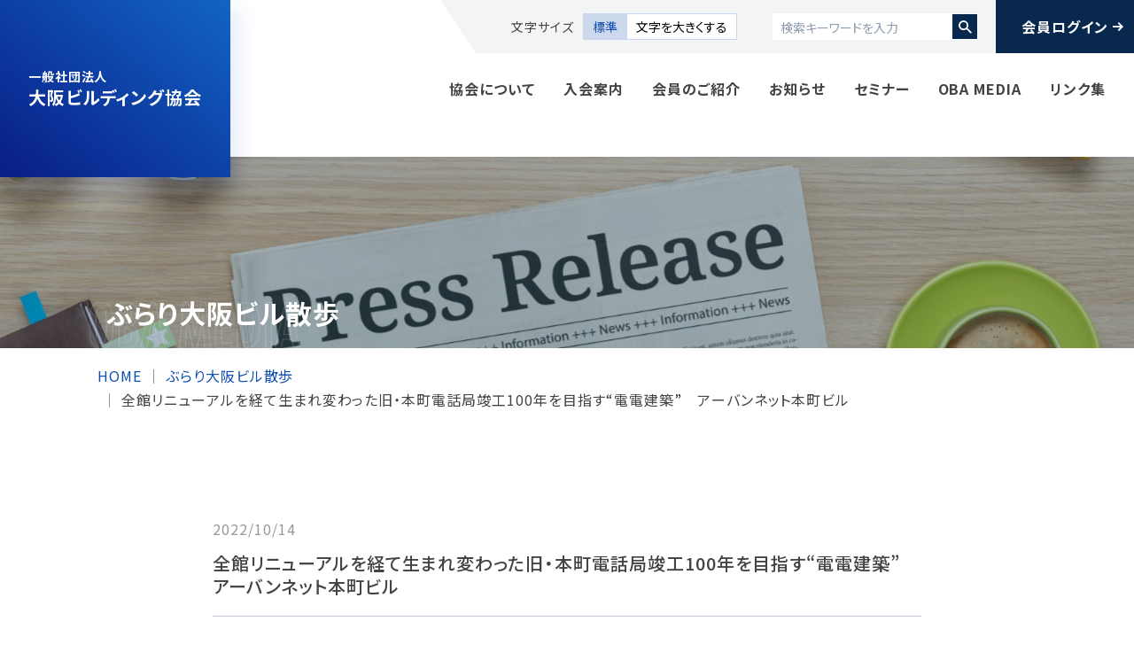

--- FILE ---
content_type: text/html; charset=UTF-8
request_url: https://www.osaka-birukyo.or.jp/blog/topics/%E5%85%A8%E9%A4%A8%E3%83%AA%E3%83%8B%E3%83%A5%E3%83%BC%E3%82%A2%E3%83%AB%E3%82%92%E7%B5%8C%E3%81%A6%E7%94%9F%E3%81%BE%E3%82%8C%E5%A4%89%E3%82%8F%E3%81%A3%E3%81%9F%E6%97%A7%E3%83%BB%E6%9C%AC%E7%94%BA/
body_size: 62597
content:
﻿<!DOCTYPE html>
<html lang="ja">
	<head prefix="og: http://ogp.me/ns# fb: http://ogp.me/ns/fb# article: http://ogp.me/ns/article#">
		<!-- Global site tag (gtag.js) - Google Analytics -->
		<script async src="https://www.googletagmanager.com/gtag/js?id=UA-189766957-1"></script>
		<script>
			window.dataLayer = window.dataLayer || [];
			function gtag(){dataLayer.push(arguments);}
			gtag('js', new Date());
			gtag('config', 'UA-189766957-1');
			gtag('config', 'G-8HQ9ZE7RHQ');
		</script>
		<meta charset="UTF-8">
		<meta name="viewport" content="width=device-width, initial-scale=1.0" id="viewport">
		<meta http-equiv="X-UA-Compatible" content="IE=edge">
		<meta name="format-detection" content="telephone=no">
		<meta name="google" content="nositelinkssearchbox">
					<title>全館リニューアルを経て生まれ変わった旧・本町電話局竣工100年を目指す“電電建築”　アーバンネット本町ビル｜一般社団法人 大阪ビルディング協会</title>
							<meta property="og:type" content="article">
				<meta property="og:locale" content="ja_JP">
        <meta property="og:site_name" content="一般社団法人 大阪ビルディング協会">
        			<meta property="og:title" content="全館リニューアルを経て生まれ変わった旧・本町電話局竣工100年を目指す“電電建築”　アーバンネット本町ビル｜一般社団法人 大阪ビルディング協会">
		        <meta property="og:description" content="一般社団法人大阪ビルディング協会のホームページです。当協会は、適正なビルディングの建設および管理の改善を通じて健全な都市環境の整備に資するとともに、ビル入居者に快適な居住環境を提供することを目的としており、その達成のための事業を行っております。">
        <meta property="og:url" content="https://www.osaka-birukyo.or.jp/">
        <meta property="og:image" content="https://www.osaka-birukyo.or.jp/ogp.jpg"/>
		<meta name="description" content="一般社団法人大阪ビルディング協会のホームページです。当協会は、適正なビルディングの建設および管理の改善を通じて健全な都市環境の整備に資するとともに、ビル入居者に快適な居住環境を提供することを目的としており、その達成のための事業を行っております。">
        <meta name="keywords" content="大阪,梅田,難波,大阪ビルディング協会,ビル,ビルディング, ビルヂング,オフィスビル">
		<link rel="preconnect" href="https://fonts.gstatic.com">
		<link rel="stylesheet" href="https://cdn.jsdelivr.net/npm/yakuhanjp@3.3.1/dist/css/yakuhanjp.min.css">
		<link href="https://fonts.googleapis.com/css2?family=Noto+Sans+JP:wght@400;500;700&family=Roboto:wght@300;500&display=swap" rel="stylesheet">
		<link rel="stylesheet" href="https://maxcdn.bootstrapcdn.com/font-awesome/4.7.0/css/font-awesome.min.css">
		<link rel="stylesheet" href="https://www.osaka-birukyo.or.jp/wp/wp-content/themes/birukyo/js/lib.min.css">
		<link rel="stylesheet" href="https://www.osaka-birukyo.or.jp/wp/wp-content/themes/birukyo/js/lib/slick/slick.css">
		<link rel="stylesheet" href="https://www.osaka-birukyo.or.jp/wp/wp-content/themes/birukyo/js/lib/slick/slick-theme.css">
		<link rel="stylesheet" href="https://www.osaka-birukyo.or.jp/wp/wp-content/themes/birukyo/css/style.css">
		<style type="text/css">
			.wp-block-file a{
				text-decoration: underline;
			}
			.news-detail__body > *:last-child{
				margin-bottom: 0;
			}
		</style>
					<meta name='robots' content='max-image-preview:large' />
	<style>img:is([sizes="auto" i], [sizes^="auto," i]) { contain-intrinsic-size: 3000px 1500px }</style>
	<script type="text/javascript">
/* <![CDATA[ */
window._wpemojiSettings = {"baseUrl":"https:\/\/s.w.org\/images\/core\/emoji\/16.0.1\/72x72\/","ext":".png","svgUrl":"https:\/\/s.w.org\/images\/core\/emoji\/16.0.1\/svg\/","svgExt":".svg","source":{"concatemoji":"https:\/\/www.osaka-birukyo.or.jp\/wp\/wp-includes\/js\/wp-emoji-release.min.js?ver=6.8.3"}};
/*! This file is auto-generated */
!function(s,n){var o,i,e;function c(e){try{var t={supportTests:e,timestamp:(new Date).valueOf()};sessionStorage.setItem(o,JSON.stringify(t))}catch(e){}}function p(e,t,n){e.clearRect(0,0,e.canvas.width,e.canvas.height),e.fillText(t,0,0);var t=new Uint32Array(e.getImageData(0,0,e.canvas.width,e.canvas.height).data),a=(e.clearRect(0,0,e.canvas.width,e.canvas.height),e.fillText(n,0,0),new Uint32Array(e.getImageData(0,0,e.canvas.width,e.canvas.height).data));return t.every(function(e,t){return e===a[t]})}function u(e,t){e.clearRect(0,0,e.canvas.width,e.canvas.height),e.fillText(t,0,0);for(var n=e.getImageData(16,16,1,1),a=0;a<n.data.length;a++)if(0!==n.data[a])return!1;return!0}function f(e,t,n,a){switch(t){case"flag":return n(e,"\ud83c\udff3\ufe0f\u200d\u26a7\ufe0f","\ud83c\udff3\ufe0f\u200b\u26a7\ufe0f")?!1:!n(e,"\ud83c\udde8\ud83c\uddf6","\ud83c\udde8\u200b\ud83c\uddf6")&&!n(e,"\ud83c\udff4\udb40\udc67\udb40\udc62\udb40\udc65\udb40\udc6e\udb40\udc67\udb40\udc7f","\ud83c\udff4\u200b\udb40\udc67\u200b\udb40\udc62\u200b\udb40\udc65\u200b\udb40\udc6e\u200b\udb40\udc67\u200b\udb40\udc7f");case"emoji":return!a(e,"\ud83e\udedf")}return!1}function g(e,t,n,a){var r="undefined"!=typeof WorkerGlobalScope&&self instanceof WorkerGlobalScope?new OffscreenCanvas(300,150):s.createElement("canvas"),o=r.getContext("2d",{willReadFrequently:!0}),i=(o.textBaseline="top",o.font="600 32px Arial",{});return e.forEach(function(e){i[e]=t(o,e,n,a)}),i}function t(e){var t=s.createElement("script");t.src=e,t.defer=!0,s.head.appendChild(t)}"undefined"!=typeof Promise&&(o="wpEmojiSettingsSupports",i=["flag","emoji"],n.supports={everything:!0,everythingExceptFlag:!0},e=new Promise(function(e){s.addEventListener("DOMContentLoaded",e,{once:!0})}),new Promise(function(t){var n=function(){try{var e=JSON.parse(sessionStorage.getItem(o));if("object"==typeof e&&"number"==typeof e.timestamp&&(new Date).valueOf()<e.timestamp+604800&&"object"==typeof e.supportTests)return e.supportTests}catch(e){}return null}();if(!n){if("undefined"!=typeof Worker&&"undefined"!=typeof OffscreenCanvas&&"undefined"!=typeof URL&&URL.createObjectURL&&"undefined"!=typeof Blob)try{var e="postMessage("+g.toString()+"("+[JSON.stringify(i),f.toString(),p.toString(),u.toString()].join(",")+"));",a=new Blob([e],{type:"text/javascript"}),r=new Worker(URL.createObjectURL(a),{name:"wpTestEmojiSupports"});return void(r.onmessage=function(e){c(n=e.data),r.terminate(),t(n)})}catch(e){}c(n=g(i,f,p,u))}t(n)}).then(function(e){for(var t in e)n.supports[t]=e[t],n.supports.everything=n.supports.everything&&n.supports[t],"flag"!==t&&(n.supports.everythingExceptFlag=n.supports.everythingExceptFlag&&n.supports[t]);n.supports.everythingExceptFlag=n.supports.everythingExceptFlag&&!n.supports.flag,n.DOMReady=!1,n.readyCallback=function(){n.DOMReady=!0}}).then(function(){return e}).then(function(){var e;n.supports.everything||(n.readyCallback(),(e=n.source||{}).concatemoji?t(e.concatemoji):e.wpemoji&&e.twemoji&&(t(e.twemoji),t(e.wpemoji)))}))}((window,document),window._wpemojiSettings);
/* ]]> */
</script>
<style id='wp-emoji-styles-inline-css' type='text/css'>

	img.wp-smiley, img.emoji {
		display: inline !important;
		border: none !important;
		box-shadow: none !important;
		height: 1em !important;
		width: 1em !important;
		margin: 0 0.07em !important;
		vertical-align: -0.1em !important;
		background: none !important;
		padding: 0 !important;
	}
</style>
<link rel='stylesheet' id='wp-block-library-css' href='https://www.osaka-birukyo.or.jp/wp/wp-includes/css/dist/block-library/style.min.css?ver=6.8.3' type='text/css' media='all' />
<style id='wp-block-library-theme-inline-css' type='text/css'>
.wp-block-audio :where(figcaption){color:#555;font-size:13px;text-align:center}.is-dark-theme .wp-block-audio :where(figcaption){color:#ffffffa6}.wp-block-audio{margin:0 0 1em}.wp-block-code{border:1px solid #ccc;border-radius:4px;font-family:Menlo,Consolas,monaco,monospace;padding:.8em 1em}.wp-block-embed :where(figcaption){color:#555;font-size:13px;text-align:center}.is-dark-theme .wp-block-embed :where(figcaption){color:#ffffffa6}.wp-block-embed{margin:0 0 1em}.blocks-gallery-caption{color:#555;font-size:13px;text-align:center}.is-dark-theme .blocks-gallery-caption{color:#ffffffa6}:root :where(.wp-block-image figcaption){color:#555;font-size:13px;text-align:center}.is-dark-theme :root :where(.wp-block-image figcaption){color:#ffffffa6}.wp-block-image{margin:0 0 1em}.wp-block-pullquote{border-bottom:4px solid;border-top:4px solid;color:currentColor;margin-bottom:1.75em}.wp-block-pullquote cite,.wp-block-pullquote footer,.wp-block-pullquote__citation{color:currentColor;font-size:.8125em;font-style:normal;text-transform:uppercase}.wp-block-quote{border-left:.25em solid;margin:0 0 1.75em;padding-left:1em}.wp-block-quote cite,.wp-block-quote footer{color:currentColor;font-size:.8125em;font-style:normal;position:relative}.wp-block-quote:where(.has-text-align-right){border-left:none;border-right:.25em solid;padding-left:0;padding-right:1em}.wp-block-quote:where(.has-text-align-center){border:none;padding-left:0}.wp-block-quote.is-large,.wp-block-quote.is-style-large,.wp-block-quote:where(.is-style-plain){border:none}.wp-block-search .wp-block-search__label{font-weight:700}.wp-block-search__button{border:1px solid #ccc;padding:.375em .625em}:where(.wp-block-group.has-background){padding:1.25em 2.375em}.wp-block-separator.has-css-opacity{opacity:.4}.wp-block-separator{border:none;border-bottom:2px solid;margin-left:auto;margin-right:auto}.wp-block-separator.has-alpha-channel-opacity{opacity:1}.wp-block-separator:not(.is-style-wide):not(.is-style-dots){width:100px}.wp-block-separator.has-background:not(.is-style-dots){border-bottom:none;height:1px}.wp-block-separator.has-background:not(.is-style-wide):not(.is-style-dots){height:2px}.wp-block-table{margin:0 0 1em}.wp-block-table td,.wp-block-table th{word-break:normal}.wp-block-table :where(figcaption){color:#555;font-size:13px;text-align:center}.is-dark-theme .wp-block-table :where(figcaption){color:#ffffffa6}.wp-block-video :where(figcaption){color:#555;font-size:13px;text-align:center}.is-dark-theme .wp-block-video :where(figcaption){color:#ffffffa6}.wp-block-video{margin:0 0 1em}:root :where(.wp-block-template-part.has-background){margin-bottom:0;margin-top:0;padding:1.25em 2.375em}
</style>
<style id='classic-theme-styles-inline-css' type='text/css'>
/*! This file is auto-generated */
.wp-block-button__link{color:#fff;background-color:#32373c;border-radius:9999px;box-shadow:none;text-decoration:none;padding:calc(.667em + 2px) calc(1.333em + 2px);font-size:1.125em}.wp-block-file__button{background:#32373c;color:#fff;text-decoration:none}
</style>
<style id='global-styles-inline-css' type='text/css'>
:root{--wp--preset--aspect-ratio--square: 1;--wp--preset--aspect-ratio--4-3: 4/3;--wp--preset--aspect-ratio--3-4: 3/4;--wp--preset--aspect-ratio--3-2: 3/2;--wp--preset--aspect-ratio--2-3: 2/3;--wp--preset--aspect-ratio--16-9: 16/9;--wp--preset--aspect-ratio--9-16: 9/16;--wp--preset--color--black: #000000;--wp--preset--color--cyan-bluish-gray: #abb8c3;--wp--preset--color--white: #ffffff;--wp--preset--color--pale-pink: #f78da7;--wp--preset--color--vivid-red: #cf2e2e;--wp--preset--color--luminous-vivid-orange: #ff6900;--wp--preset--color--luminous-vivid-amber: #fcb900;--wp--preset--color--light-green-cyan: #7bdcb5;--wp--preset--color--vivid-green-cyan: #00d084;--wp--preset--color--pale-cyan-blue: #8ed1fc;--wp--preset--color--vivid-cyan-blue: #0693e3;--wp--preset--color--vivid-purple: #9b51e0;--wp--preset--gradient--vivid-cyan-blue-to-vivid-purple: linear-gradient(135deg,rgba(6,147,227,1) 0%,rgb(155,81,224) 100%);--wp--preset--gradient--light-green-cyan-to-vivid-green-cyan: linear-gradient(135deg,rgb(122,220,180) 0%,rgb(0,208,130) 100%);--wp--preset--gradient--luminous-vivid-amber-to-luminous-vivid-orange: linear-gradient(135deg,rgba(252,185,0,1) 0%,rgba(255,105,0,1) 100%);--wp--preset--gradient--luminous-vivid-orange-to-vivid-red: linear-gradient(135deg,rgba(255,105,0,1) 0%,rgb(207,46,46) 100%);--wp--preset--gradient--very-light-gray-to-cyan-bluish-gray: linear-gradient(135deg,rgb(238,238,238) 0%,rgb(169,184,195) 100%);--wp--preset--gradient--cool-to-warm-spectrum: linear-gradient(135deg,rgb(74,234,220) 0%,rgb(151,120,209) 20%,rgb(207,42,186) 40%,rgb(238,44,130) 60%,rgb(251,105,98) 80%,rgb(254,248,76) 100%);--wp--preset--gradient--blush-light-purple: linear-gradient(135deg,rgb(255,206,236) 0%,rgb(152,150,240) 100%);--wp--preset--gradient--blush-bordeaux: linear-gradient(135deg,rgb(254,205,165) 0%,rgb(254,45,45) 50%,rgb(107,0,62) 100%);--wp--preset--gradient--luminous-dusk: linear-gradient(135deg,rgb(255,203,112) 0%,rgb(199,81,192) 50%,rgb(65,88,208) 100%);--wp--preset--gradient--pale-ocean: linear-gradient(135deg,rgb(255,245,203) 0%,rgb(182,227,212) 50%,rgb(51,167,181) 100%);--wp--preset--gradient--electric-grass: linear-gradient(135deg,rgb(202,248,128) 0%,rgb(113,206,126) 100%);--wp--preset--gradient--midnight: linear-gradient(135deg,rgb(2,3,129) 0%,rgb(40,116,252) 100%);--wp--preset--font-size--small: 13px;--wp--preset--font-size--medium: 20px;--wp--preset--font-size--large: 36px;--wp--preset--font-size--x-large: 42px;--wp--preset--spacing--20: 0.44rem;--wp--preset--spacing--30: 0.67rem;--wp--preset--spacing--40: 1rem;--wp--preset--spacing--50: 1.5rem;--wp--preset--spacing--60: 2.25rem;--wp--preset--spacing--70: 3.38rem;--wp--preset--spacing--80: 5.06rem;--wp--preset--shadow--natural: 6px 6px 9px rgba(0, 0, 0, 0.2);--wp--preset--shadow--deep: 12px 12px 50px rgba(0, 0, 0, 0.4);--wp--preset--shadow--sharp: 6px 6px 0px rgba(0, 0, 0, 0.2);--wp--preset--shadow--outlined: 6px 6px 0px -3px rgba(255, 255, 255, 1), 6px 6px rgba(0, 0, 0, 1);--wp--preset--shadow--crisp: 6px 6px 0px rgba(0, 0, 0, 1);}:where(.is-layout-flex){gap: 0.5em;}:where(.is-layout-grid){gap: 0.5em;}body .is-layout-flex{display: flex;}.is-layout-flex{flex-wrap: wrap;align-items: center;}.is-layout-flex > :is(*, div){margin: 0;}body .is-layout-grid{display: grid;}.is-layout-grid > :is(*, div){margin: 0;}:where(.wp-block-columns.is-layout-flex){gap: 2em;}:where(.wp-block-columns.is-layout-grid){gap: 2em;}:where(.wp-block-post-template.is-layout-flex){gap: 1.25em;}:where(.wp-block-post-template.is-layout-grid){gap: 1.25em;}.has-black-color{color: var(--wp--preset--color--black) !important;}.has-cyan-bluish-gray-color{color: var(--wp--preset--color--cyan-bluish-gray) !important;}.has-white-color{color: var(--wp--preset--color--white) !important;}.has-pale-pink-color{color: var(--wp--preset--color--pale-pink) !important;}.has-vivid-red-color{color: var(--wp--preset--color--vivid-red) !important;}.has-luminous-vivid-orange-color{color: var(--wp--preset--color--luminous-vivid-orange) !important;}.has-luminous-vivid-amber-color{color: var(--wp--preset--color--luminous-vivid-amber) !important;}.has-light-green-cyan-color{color: var(--wp--preset--color--light-green-cyan) !important;}.has-vivid-green-cyan-color{color: var(--wp--preset--color--vivid-green-cyan) !important;}.has-pale-cyan-blue-color{color: var(--wp--preset--color--pale-cyan-blue) !important;}.has-vivid-cyan-blue-color{color: var(--wp--preset--color--vivid-cyan-blue) !important;}.has-vivid-purple-color{color: var(--wp--preset--color--vivid-purple) !important;}.has-black-background-color{background-color: var(--wp--preset--color--black) !important;}.has-cyan-bluish-gray-background-color{background-color: var(--wp--preset--color--cyan-bluish-gray) !important;}.has-white-background-color{background-color: var(--wp--preset--color--white) !important;}.has-pale-pink-background-color{background-color: var(--wp--preset--color--pale-pink) !important;}.has-vivid-red-background-color{background-color: var(--wp--preset--color--vivid-red) !important;}.has-luminous-vivid-orange-background-color{background-color: var(--wp--preset--color--luminous-vivid-orange) !important;}.has-luminous-vivid-amber-background-color{background-color: var(--wp--preset--color--luminous-vivid-amber) !important;}.has-light-green-cyan-background-color{background-color: var(--wp--preset--color--light-green-cyan) !important;}.has-vivid-green-cyan-background-color{background-color: var(--wp--preset--color--vivid-green-cyan) !important;}.has-pale-cyan-blue-background-color{background-color: var(--wp--preset--color--pale-cyan-blue) !important;}.has-vivid-cyan-blue-background-color{background-color: var(--wp--preset--color--vivid-cyan-blue) !important;}.has-vivid-purple-background-color{background-color: var(--wp--preset--color--vivid-purple) !important;}.has-black-border-color{border-color: var(--wp--preset--color--black) !important;}.has-cyan-bluish-gray-border-color{border-color: var(--wp--preset--color--cyan-bluish-gray) !important;}.has-white-border-color{border-color: var(--wp--preset--color--white) !important;}.has-pale-pink-border-color{border-color: var(--wp--preset--color--pale-pink) !important;}.has-vivid-red-border-color{border-color: var(--wp--preset--color--vivid-red) !important;}.has-luminous-vivid-orange-border-color{border-color: var(--wp--preset--color--luminous-vivid-orange) !important;}.has-luminous-vivid-amber-border-color{border-color: var(--wp--preset--color--luminous-vivid-amber) !important;}.has-light-green-cyan-border-color{border-color: var(--wp--preset--color--light-green-cyan) !important;}.has-vivid-green-cyan-border-color{border-color: var(--wp--preset--color--vivid-green-cyan) !important;}.has-pale-cyan-blue-border-color{border-color: var(--wp--preset--color--pale-cyan-blue) !important;}.has-vivid-cyan-blue-border-color{border-color: var(--wp--preset--color--vivid-cyan-blue) !important;}.has-vivid-purple-border-color{border-color: var(--wp--preset--color--vivid-purple) !important;}.has-vivid-cyan-blue-to-vivid-purple-gradient-background{background: var(--wp--preset--gradient--vivid-cyan-blue-to-vivid-purple) !important;}.has-light-green-cyan-to-vivid-green-cyan-gradient-background{background: var(--wp--preset--gradient--light-green-cyan-to-vivid-green-cyan) !important;}.has-luminous-vivid-amber-to-luminous-vivid-orange-gradient-background{background: var(--wp--preset--gradient--luminous-vivid-amber-to-luminous-vivid-orange) !important;}.has-luminous-vivid-orange-to-vivid-red-gradient-background{background: var(--wp--preset--gradient--luminous-vivid-orange-to-vivid-red) !important;}.has-very-light-gray-to-cyan-bluish-gray-gradient-background{background: var(--wp--preset--gradient--very-light-gray-to-cyan-bluish-gray) !important;}.has-cool-to-warm-spectrum-gradient-background{background: var(--wp--preset--gradient--cool-to-warm-spectrum) !important;}.has-blush-light-purple-gradient-background{background: var(--wp--preset--gradient--blush-light-purple) !important;}.has-blush-bordeaux-gradient-background{background: var(--wp--preset--gradient--blush-bordeaux) !important;}.has-luminous-dusk-gradient-background{background: var(--wp--preset--gradient--luminous-dusk) !important;}.has-pale-ocean-gradient-background{background: var(--wp--preset--gradient--pale-ocean) !important;}.has-electric-grass-gradient-background{background: var(--wp--preset--gradient--electric-grass) !important;}.has-midnight-gradient-background{background: var(--wp--preset--gradient--midnight) !important;}.has-small-font-size{font-size: var(--wp--preset--font-size--small) !important;}.has-medium-font-size{font-size: var(--wp--preset--font-size--medium) !important;}.has-large-font-size{font-size: var(--wp--preset--font-size--large) !important;}.has-x-large-font-size{font-size: var(--wp--preset--font-size--x-large) !important;}
:where(.wp-block-post-template.is-layout-flex){gap: 1.25em;}:where(.wp-block-post-template.is-layout-grid){gap: 1.25em;}
:where(.wp-block-columns.is-layout-flex){gap: 2em;}:where(.wp-block-columns.is-layout-grid){gap: 2em;}
:root :where(.wp-block-pullquote){font-size: 1.5em;line-height: 1.6;}
</style>
<link rel='stylesheet' id='responsive-lightbox-magnific-css' href='https://www.osaka-birukyo.or.jp/wp/wp-content/plugins/responsive-lightbox/assets/magnific/magnific-popup.min.css?ver=1.2.0' type='text/css' media='all' />
<script type="text/javascript" src="https://www.osaka-birukyo.or.jp/wp/wp-includes/js/jquery/jquery.min.js?ver=3.7.1" id="jquery-core-js"></script>
<script type="text/javascript" src="https://www.osaka-birukyo.or.jp/wp/wp-includes/js/jquery/jquery-migrate.min.js?ver=3.4.1" id="jquery-migrate-js"></script>
<script type="text/javascript" src="https://www.osaka-birukyo.or.jp/wp/wp-content/plugins/responsive-lightbox/assets/magnific/jquery.magnific-popup.min.js?ver=1.2.0" id="responsive-lightbox-magnific-js"></script>
<script type="text/javascript" src="https://www.osaka-birukyo.or.jp/wp/wp-includes/js/underscore.min.js?ver=1.13.7" id="underscore-js"></script>
<script type="text/javascript" src="https://www.osaka-birukyo.or.jp/wp/wp-content/plugins/responsive-lightbox/assets/infinitescroll/infinite-scroll.pkgd.min.js?ver=4.0.1" id="responsive-lightbox-infinite-scroll-js"></script>
<script type="text/javascript" id="responsive-lightbox-js-before">
/* <![CDATA[ */
var rlArgs = {"script":"magnific","selector":"lightbox","customEvents":"","activeGalleries":true,"disableOn":0,"midClick":true,"preloader":true,"closeOnContentClick":true,"closeOnBgClick":true,"closeBtnInside":true,"showCloseBtn":true,"enableEscapeKey":true,"alignTop":false,"fixedContentPos":"auto","fixedBgPos":"auto","autoFocusLast":true,"woocommerce_gallery":false,"ajaxurl":"https:\/\/www.osaka-birukyo.or.jp\/wp\/wp-admin\/admin-ajax.php","nonce":"2443bbee79","preview":false,"postId":1907,"scriptExtension":false};
/* ]]> */
</script>
<script type="text/javascript" src="https://www.osaka-birukyo.or.jp/wp/wp-content/plugins/responsive-lightbox/js/front.js?ver=2.5.5" id="responsive-lightbox-js"></script>
<link rel="https://api.w.org/" href="https://www.osaka-birukyo.or.jp/wp-json/" /><link rel="alternate" title="JSON" type="application/json" href="https://www.osaka-birukyo.or.jp/wp-json/wp/v2/blog/1907" /><link rel="EditURI" type="application/rsd+xml" title="RSD" href="https://www.osaka-birukyo.or.jp/wp/xmlrpc.php?rsd" />
<meta name="generator" content="WordPress 6.8.3" />
<link rel="canonical" href="https://www.osaka-birukyo.or.jp/blog/topics/%e5%85%a8%e9%a4%a8%e3%83%aa%e3%83%8b%e3%83%a5%e3%83%bc%e3%82%a2%e3%83%ab%e3%82%92%e7%b5%8c%e3%81%a6%e7%94%9f%e3%81%be%e3%82%8c%e5%a4%89%e3%82%8f%e3%81%a3%e3%81%9f%e6%97%a7%e3%83%bb%e6%9c%ac%e7%94%ba/" />
<link rel='shortlink' href='https://www.osaka-birukyo.or.jp/?p=1907' />
<link rel="alternate" title="oEmbed (JSON)" type="application/json+oembed" href="https://www.osaka-birukyo.or.jp/wp-json/oembed/1.0/embed?url=https%3A%2F%2Fwww.osaka-birukyo.or.jp%2Fblog%2Ftopics%2F%25e5%2585%25a8%25e9%25a4%25a8%25e3%2583%25aa%25e3%2583%258b%25e3%2583%25a5%25e3%2583%25bc%25e3%2582%25a2%25e3%2583%25ab%25e3%2582%2592%25e7%25b5%258c%25e3%2581%25a6%25e7%2594%259f%25e3%2581%25be%25e3%2582%258c%25e5%25a4%2589%25e3%2582%258f%25e3%2581%25a3%25e3%2581%259f%25e6%2597%25a7%25e3%2583%25bb%25e6%259c%25ac%25e7%2594%25ba%2F" />
<link rel="alternate" title="oEmbed (XML)" type="text/xml+oembed" href="https://www.osaka-birukyo.or.jp/wp-json/oembed/1.0/embed?url=https%3A%2F%2Fwww.osaka-birukyo.or.jp%2Fblog%2Ftopics%2F%25e5%2585%25a8%25e9%25a4%25a8%25e3%2583%25aa%25e3%2583%258b%25e3%2583%25a5%25e3%2583%25bc%25e3%2582%25a2%25e3%2583%25ab%25e3%2582%2592%25e7%25b5%258c%25e3%2581%25a6%25e7%2594%259f%25e3%2581%25be%25e3%2582%258c%25e5%25a4%2589%25e3%2582%258f%25e3%2581%25a3%25e3%2581%259f%25e6%2597%25a7%25e3%2583%25bb%25e6%259c%25ac%25e7%2594%25ba%2F&#038;format=xml" />
	</head>


		<body  class="wp-singular blog-template-default single single-blog postid-1907 wp-theme-birukyo" >
	<div class="wrap"><button class="g-header__btn">
	<div><span>MENU</span></div>
	</button>
	<header class="g-header">
		<a href="https://www.osaka-birukyo.or.jp/" class="g-header__brand">
			<div>
				<span>一般社団法人</span>大阪ビルディング協会
			</div>
		</a>
		<div class="g-header-spwrap" id="spmenu">
			<div class="g-header-utility">
				<div class="g-header-fsize">
					<p class="g-header-fsize__ttl m-0 mr-10">文字サイズ</p>
					<button class="g-header-fsize__btn g-header-fsize__btn_m current">標準</button>
					<button class="g-header-fsize__btn g-header-fsize__btn_l">文字を大きくする</button>
				</div>
				<form action="https://www.osaka-birukyo.or.jp" class="g-header-search">
					<input name="s" type="text" class="g-header-search__word" placeholder="検索キーワードを入力">
					<button type="submit" class="g-header-search__btn"></button>
				</form>
				<!--<button class="g-header-login">会員ログイン</button>-->
				<a href="https://www.osaka-birukyo.or.jp/member/" class="g-header-login">会員ログイン</a>
			</div>
			<nav class="g-nav">
				<ul class="g-nav-list">
					<li class="g-nav-list__item d-md-none"><a href="https://www.osaka-birukyo.or.jp/" class="g-nav-list__link">トップ</a></li>
					<li class="g-nav-list__item has-child">
						<a href="https://www.osaka-birukyo.or.jp/about/" class="g-nav-list__parent">協会について</a>
						<ul class="g-nav-child">
							<li><a href="https://www.osaka-birukyo.or.jp/about/">協会概要</a></li>
							<li><a href="https://www.osaka-birukyo.or.jp/about/access/">所在地・アクセス</a></li>
							<li><a href="https://www.osaka-birukyo.or.jp/about/info/">情報開示</a></li>
						</ul>
					</li>
					<li class="g-nav-list__item"><a href="https://www.osaka-birukyo.or.jp/join/" class="g-nav-list__link">入会案内</a></li>
					<li class="g-nav-list__item"><a href="https://www.osaka-birukyo.or.jp/introduction/" class="g-nav-list__link">会員のご紹介</a></li>
					<li class="g-nav-list__item"><a href="https://www.osaka-birukyo.or.jp/news/" class="g-nav-list__link">お知らせ</a></li>
					<li class="g-nav-list__item"><a href="https://www.osaka-birukyo.or.jp/seminar/" class="g-nav-list__link">セミナー</a></li>
					<li class="g-nav-list__item has-child">
						<a href="https://www.osaka-birukyo.or.jp/media/" class="g-nav-list__parent">OBA MEDIA</a>
						<ul class="g-nav-child">
							<li><a href="https://www.osaka-birukyo.or.jp/media/">お知らせ投稿</a></li>
							<li><a href="https://www.osaka-birukyo.or.jp/media/building/">広報誌 Building</a></li>
							<li><a href="https://www.osaka-birukyo.or.jp/media/blog/">ぶらり大阪ビル散歩</a></li>
						</ul>
					</li>
					<li class="g-nav-list__item"><a href="https://www.osaka-birukyo.or.jp/link/" class="g-nav-list__link">リンク集</a></li>
				</ul>
			</nav>
		</div>
	</header>




		<div class="page-maining">
			<div class="inner">
				<h1 class="page-maining__ttl">ぶらり大阪ビル散歩</h1>
			</div>
		</div>
		<!-- /.page-maining -->
		<div class="inner">
			<nav aria-label="Page breadcrumb" class="d-flex justify-content-md-end mt-10 mb-20 mb-md-100">
				<ol class="breadcrumb">
					<li class="breadcrumb-item active" aria-current="page">
						<a href="https://www.osaka-birukyo.or.jp/">HOME</a>
					</li>
					<li class="breadcrumb-item active" aria-current="page">
						<a href="https://www.osaka-birukyo.or.jp/media/blog/">ぶらり大阪ビル散歩</a>
					</li>
					<li class="breadcrumb-item"><span class="search-highlight"></span>全<span class="search-highlight"></span>館<span class="search-highlight"></span>リ<span class="search-highlight"></span>ニ<span class="search-highlight"></span>ュ<span class="search-highlight"></span>ー<span class="search-highlight"></span>ア<span class="search-highlight"></span>ル<span class="search-highlight"></span>を<span class="search-highlight"></span>経<span class="search-highlight"></span>て<span class="search-highlight"></span>生<span class="search-highlight"></span>ま<span class="search-highlight"></span>れ<span class="search-highlight"></span>変<span class="search-highlight"></span>わ<span class="search-highlight"></span>っ<span class="search-highlight"></span>た<span class="search-highlight"></span>旧<span class="search-highlight"></span>・<span class="search-highlight"></span>本<span class="search-highlight"></span>町<span class="search-highlight"></span>電<span class="search-highlight"></span>話<span class="search-highlight"></span>局<span class="search-highlight"></span>竣<span class="search-highlight"></span>工<span class="search-highlight"></span>1<span class="search-highlight"></span>0<span class="search-highlight"></span>0<span class="search-highlight"></span>年<span class="search-highlight"></span>を<span class="search-highlight"></span>目<span class="search-highlight"></span>指<span class="search-highlight"></span>す<span class="search-highlight"></span>“<span class="search-highlight"></span>電<span class="search-highlight"></span>電<span class="search-highlight"></span>建<span class="search-highlight"></span>築<span class="search-highlight"></span>”<span class="search-highlight"></span>　<span class="search-highlight"></span>ア<span class="search-highlight"></span>ー<span class="search-highlight"></span>バ<span class="search-highlight"></span>ン<span class="search-highlight"></span>ネ<span class="search-highlight"></span>ッ<span class="search-highlight"></span>ト<span class="search-highlight"></span>本<span class="search-highlight"></span>町<span class="search-highlight"></span>ビ<span class="search-highlight"></span>ル<span class="search-highlight"></span></li>
				</ol>
			</nav>
		</div>
		<!-- /.inner -->
		<main>
			<div class="contents">
				<div class="container-fluid">
					<div class="inner-800">
						<div class="news-detail__header news-list">
							
							<div class="news-detail__info">
								<div class="news-list__date">2022/10/14</div>
							</div>
							<h1 class="news-detail__ttl"><span class="search-highlight"></span>全<span class="search-highlight"></span>館<span class="search-highlight"></span>リ<span class="search-highlight"></span>ニ<span class="search-highlight"></span>ュ<span class="search-highlight"></span>ー<span class="search-highlight"></span>ア<span class="search-highlight"></span>ル<span class="search-highlight"></span>を<span class="search-highlight"></span>経<span class="search-highlight"></span>て<span class="search-highlight"></span>生<span class="search-highlight"></span>ま<span class="search-highlight"></span>れ<span class="search-highlight"></span>変<span class="search-highlight"></span>わ<span class="search-highlight"></span>っ<span class="search-highlight"></span>た<span class="search-highlight"></span>旧<span class="search-highlight"></span>・<span class="search-highlight"></span>本<span class="search-highlight"></span>町<span class="search-highlight"></span>電<span class="search-highlight"></span>話<span class="search-highlight"></span>局<span class="search-highlight"></span>竣<span class="search-highlight"></span>工<span class="search-highlight"></span>1<span class="search-highlight"></span>0<span class="search-highlight"></span>0<span class="search-highlight"></span>年<span class="search-highlight"></span>を<span class="search-highlight"></span>目<span class="search-highlight"></span>指<span class="search-highlight"></span>す<span class="search-highlight"></span>“<span class="search-highlight"></span>電<span class="search-highlight"></span>電<span class="search-highlight"></span>建<span class="search-highlight"></span>築<span class="search-highlight"></span>”<span class="search-highlight"></span>　<span class="search-highlight"></span>ア<span class="search-highlight"></span>ー<span class="search-highlight"></span>バ<span class="search-highlight"></span>ン<span class="search-highlight"></span>ネ<span class="search-highlight"></span>ッ<span class="search-highlight"></span>ト<span class="search-highlight"></span>本<span class="search-highlight"></span>町<span class="search-highlight"></span>ビ<span class="search-highlight"></span>ル<span class="search-highlight"></span></h1>
						</div>
						<!-- /.news-detail__header -->
						<div class="news-detail__body">
															
<p></p>



<p></p>



<p>第五回目となる「ぶらり大阪ビル散歩」は、堺筋を大阪メトロ堺筋本町駅から<br>徒歩で約5分ほど南下した場所にある大阪ビルディング協会　正会員のNTT都市開発（株）様所有の</p>



<p><strong><mark>アーバンネット本町ビル</mark></strong>にお邪魔してきました！<br></p>



<p></p>



<figure class="wp-block-image size-large"><img fetchpriority="high" decoding="async" width="1024" height="683" src="https://www.osaka-birukyo.or.jp/wp/wp-content/uploads/2022/09/001_2-1024x683.jpg" alt="" class="wp-image-1923" srcset="https://www.osaka-birukyo.or.jp/wp/wp-content/uploads/2022/09/001_2-1024x683.jpg 1024w, https://www.osaka-birukyo.or.jp/wp/wp-content/uploads/2022/09/001_2-900x600.jpg 900w, https://www.osaka-birukyo.or.jp/wp/wp-content/uploads/2022/09/001_2-768x512.jpg 768w, https://www.osaka-birukyo.or.jp/wp/wp-content/uploads/2022/09/001_2-1536x1024.jpg 1536w, https://www.osaka-birukyo.or.jp/wp/wp-content/uploads/2022/09/001_2-2048x1365.jpg 2048w" sizes="(max-width: 1024px) 100vw, 1024px" /><figcaption> 通りから眺める緑の窓ガラスが美しい近代的なビルには、<br>実は！約70年の歴史がありました。 </figcaption></figure>



<div style="height:60px" aria-hidden="true" class="wp-block-spacer"></div>



<p><strong>アーバンネット本町ビルとは？</strong></p>



<p>昭和28年（1953）に「本町電話局（第2船場局）」として竣工。<br>堺筋に面した東側が事務室、西側が電話交換機が設置された機械室でした。<br>昭和40年（1965）に横増築を実施し、<br>事務室部分は当時の中地区管理部のオフィスとして使用。</p>



<p><br>長きにわたって通信インフラを支えてきたものの、<br>平成5年（1993）の「大阪中央ビル（新船場ビル）」の完成によって<br>交換機を全て撤去し、全館事務室化。</p>



<p><br>築50年を経過した平成16年（2004）に建て替えの案が出たものの、<br>“電電建築”と称される高い耐震性を誇る頑丈な造りの躯体を残し、全館リニューアル。<br>完了後に「アーバンエース本町ビル」から現在の「アーバンネット本町ビル」に変更しました。</p>



<div style="height:40px" aria-hidden="true" class="wp-block-spacer"></div>



<p></p>



<div class="wp-block-media-text alignwide is-stacked-on-mobile is-image-fill" style="grid-template-columns:55% auto"><figure class="wp-block-media-text__media" style="background-image:url(https://www.osaka-birukyo.or.jp/wp/wp-content/uploads/2022/09/003_2-1024x684.jpg);background-position:50% 50%"><img decoding="async" width="1024" height="684" src="https://www.osaka-birukyo.or.jp/wp/wp-content/uploads/2022/09/003_2-1024x684.jpg" alt="" class="wp-image-1924 size-full" srcset="https://www.osaka-birukyo.or.jp/wp/wp-content/uploads/2022/09/003_2-1024x684.jpg 1024w, https://www.osaka-birukyo.or.jp/wp/wp-content/uploads/2022/09/003_2-900x601.jpg 900w, https://www.osaka-birukyo.or.jp/wp/wp-content/uploads/2022/09/003_2-768x513.jpg 768w, https://www.osaka-birukyo.or.jp/wp/wp-content/uploads/2022/09/003_2-1536x1025.jpg 1536w, https://www.osaka-birukyo.or.jp/wp/wp-content/uploads/2022/09/003_2-2048x1367.jpg 2048w" sizes="(max-width: 1024px) 100vw, 1024px" /></figure><div class="wp-block-media-text__content">
<p><strong><mark>水害対策として高く設計された</mark></strong></p>



<p><strong><mark>エントランス</mark></strong></p>



<p>躯体の丈夫さだけでなく、様々な災害への対策が施されています。</p>



<p><br>堺筋から階段を上がってエントランスに入る構造になっているのは、もし水害が起こったとしても浸水しないよう設計されたもの。<br>地震による津波への対策が叫ばれる昨今ですが、約70年前から考えられていたんだな、と思うと驚きます。</p>



<p></p>



<p></p>
</div></div>



<div style="height:20px" aria-hidden="true" class="wp-block-spacer"></div>



<p>それではエントランスから中へ早速入っていきましょう！</p>



<div style="height:60px" aria-hidden="true" class="wp-block-spacer"></div>



<div class="wp-block-media-text alignwide is-stacked-on-mobile is-image-fill" style="grid-template-columns:55% auto"><figure class="wp-block-media-text__media" style="background-image:url(https://www.osaka-birukyo.or.jp/wp/wp-content/uploads/2022/09/010_2re-1024x684.jpg);background-position:50% 50%"><img decoding="async" width="1024" height="684" src="https://www.osaka-birukyo.or.jp/wp/wp-content/uploads/2022/09/010_2re-1024x684.jpg" alt="" class="wp-image-1926 size-full" srcset="https://www.osaka-birukyo.or.jp/wp/wp-content/uploads/2022/09/010_2re-1024x684.jpg 1024w, https://www.osaka-birukyo.or.jp/wp/wp-content/uploads/2022/09/010_2re-900x601.jpg 900w, https://www.osaka-birukyo.or.jp/wp/wp-content/uploads/2022/09/010_2re-768x513.jpg 768w, https://www.osaka-birukyo.or.jp/wp/wp-content/uploads/2022/09/010_2re-1536x1025.jpg 1536w, https://www.osaka-birukyo.or.jp/wp/wp-content/uploads/2022/09/010_2re-2048x1367.jpg 2048w" sizes="(max-width: 1024px) 100vw, 1024px" /></figure><div class="wp-block-media-text__content">
<p><strong><mark>開放的で明るいエントランス</mark></strong></p>



<p>1階エントランスは、高い天井と大きな窓から差し込む日差しが印象的な開放的で明るい空間。<br>白い天井や壁とグレーの床の配色がシンプルでおしゃれ！大通りに面しているとは思えないほど落ち着いた空間です。<br>そして、入って右側に見える変わった形の何本もの太い柱。これがこちらのビルの躯体の頑丈さの象徴なのだと、後で分かるのです。</p>
</div></div>



<div style="height:40px" aria-hidden="true" class="wp-block-spacer"></div>



<div class="wp-block-media-text alignwide is-stacked-on-mobile" style="grid-template-columns:55% auto"><figure class="wp-block-media-text__media"><img loading="lazy" decoding="async" width="1024" height="684" src="https://www.osaka-birukyo.or.jp/wp/wp-content/uploads/2022/09/012_2-1024x684.jpg" alt="" class="wp-image-1927 size-full" srcset="https://www.osaka-birukyo.or.jp/wp/wp-content/uploads/2022/09/012_2-1024x684.jpg 1024w, https://www.osaka-birukyo.or.jp/wp/wp-content/uploads/2022/09/012_2-900x601.jpg 900w, https://www.osaka-birukyo.or.jp/wp/wp-content/uploads/2022/09/012_2-768x513.jpg 768w, https://www.osaka-birukyo.or.jp/wp/wp-content/uploads/2022/09/012_2-1536x1025.jpg 1536w, https://www.osaka-birukyo.or.jp/wp/wp-content/uploads/2022/09/012_2-2048x1367.jpg 2048w" sizes="auto, (max-width: 1024px) 100vw, 1024px" /></figure><div class="wp-block-media-text__content">
<p><strong><mark>内装は近代的なオフィスビル</mark></strong></p>



<p><strong><mark>そのもの</mark></strong></p>



<div class="wp-block-group"><div class="wp-block-group__inner-container is-layout-flow wp-block-group-is-layout-flow">
<div class="wp-block-group"><div class="wp-block-group__inner-container is-layout-flow wp-block-group-is-layout-flow">
<p>ビルの中に入り、オフィス部分に足を踏み入れると、約70年の歴史があるとは思えない近代的な雰囲気の綺麗で清潔なオフィスビルの光景が。<br>こちらもシンプルな色づかいで、1フロアにいくつもの企業が入居しているもののとても静か。</p>
</div></div>
</div></div>
</div></div>



<div style="height:40px" aria-hidden="true" class="wp-block-spacer"></div>



<div class="wp-block-media-text alignwide is-stacked-on-mobile" style="grid-template-columns:55% auto"><figure class="wp-block-media-text__media"><img loading="lazy" decoding="async" width="1024" height="684" src="https://www.osaka-birukyo.or.jp/wp/wp-content/uploads/2022/09/013_2-1024x684.jpg" alt="" class="wp-image-1928 size-full" srcset="https://www.osaka-birukyo.or.jp/wp/wp-content/uploads/2022/09/013_2-1024x684.jpg 1024w, https://www.osaka-birukyo.or.jp/wp/wp-content/uploads/2022/09/013_2-900x601.jpg 900w, https://www.osaka-birukyo.or.jp/wp/wp-content/uploads/2022/09/013_2-768x513.jpg 768w, https://www.osaka-birukyo.or.jp/wp/wp-content/uploads/2022/09/013_2-1536x1025.jpg 1536w, https://www.osaka-birukyo.or.jp/wp/wp-content/uploads/2022/09/013_2-2048x1367.jpg 2048w" sizes="auto, (max-width: 1024px) 100vw, 1024px" /></figure><div class="wp-block-media-text__content">
<p><strong><mark>廊下の途中で高さが変わる、</mark></strong></p>



<p><strong><mark>不思議な構造</mark></strong></p>



<div class="wp-block-group"><div class="wp-block-group__inner-container is-layout-flow wp-block-group-is-layout-flow">
<div class="wp-block-group"><div class="wp-block-group__inner-container is-layout-flow wp-block-group-is-layout-flow">
<p>各階を案内してもらうと、少しずつこのビルの歴史を物語る特徴が。<br>廊下の途中で高さが変わり、そこそこ急な坂が！<br>これは、天井高で6階建だった「事務室」と、天井が高くとられ、同じ高さで4階建だった「機械室」の高さの差をリニューアル時に調整して生まれたものだそう。</p>
</div></div>
</div></div>
</div></div>



<div style="height:40px" aria-hidden="true" class="wp-block-spacer"></div>



<div class="wp-block-media-text alignwide is-stacked-on-mobile" style="grid-template-columns:55% auto"><figure class="wp-block-media-text__media"><img loading="lazy" decoding="async" width="1024" height="683" src="https://www.osaka-birukyo.or.jp/wp/wp-content/uploads/2022/09/015_2-1024x683.jpg" alt="" class="wp-image-1929 size-full" srcset="https://www.osaka-birukyo.or.jp/wp/wp-content/uploads/2022/09/015_2-1024x683.jpg 1024w, https://www.osaka-birukyo.or.jp/wp/wp-content/uploads/2022/09/015_2-900x600.jpg 900w, https://www.osaka-birukyo.or.jp/wp/wp-content/uploads/2022/09/015_2-768x512.jpg 768w, https://www.osaka-birukyo.or.jp/wp/wp-content/uploads/2022/09/015_2-1536x1024.jpg 1536w, https://www.osaka-birukyo.or.jp/wp/wp-content/uploads/2022/09/015_2-2048x1365.jpg 2048w" sizes="auto, (max-width: 1024px) 100vw, 1024px" /></figure><div class="wp-block-media-text__content">
<div class="wp-block-group"><div class="wp-block-group__inner-container is-layout-flow wp-block-group-is-layout-flow">
<div class="wp-block-group"><div class="wp-block-group__inner-container is-layout-flow wp-block-group-is-layout-flow">
<p><strong><mark>階段を降りてトイレへいくと・・・</mark></strong></p>



<p>フロアの坂と同様に、こちらもリニューアル時の調整の結果、階によっては坂を下ったり、階段を降りて利用するトイレがあります。<br>普通に利用するだけなら何とも思わないものの、意識してみると何とも不思議な構造ですよね。</p>
</div></div>
</div></div>
</div></div>



<div style="height:60px" aria-hidden="true" class="wp-block-spacer"></div>



<div class="wp-block-media-text alignwide is-stacked-on-mobile is-image-fill" style="grid-template-columns:55% auto"><figure class="wp-block-media-text__media" style="background-image:url(https://www.osaka-birukyo.or.jp/wp/wp-content/uploads/2022/09/017_2-1024x684.jpg);background-position:50% 50%"><img loading="lazy" decoding="async" width="1024" height="684" src="https://www.osaka-birukyo.or.jp/wp/wp-content/uploads/2022/09/017_2-1024x684.jpg" alt="" class="wp-image-1930 size-full" srcset="https://www.osaka-birukyo.or.jp/wp/wp-content/uploads/2022/09/017_2-1024x684.jpg 1024w, https://www.osaka-birukyo.or.jp/wp/wp-content/uploads/2022/09/017_2-900x601.jpg 900w, https://www.osaka-birukyo.or.jp/wp/wp-content/uploads/2022/09/017_2-768x513.jpg 768w, https://www.osaka-birukyo.or.jp/wp/wp-content/uploads/2022/09/017_2-1536x1025.jpg 1536w, https://www.osaka-birukyo.or.jp/wp/wp-content/uploads/2022/09/017_2-2048x1367.jpg 2048w" sizes="auto, (max-width: 1024px) 100vw, 1024px" /></figure><div class="wp-block-media-text__content">
<div class="wp-block-group"><div class="wp-block-group__inner-container is-layout-flow wp-block-group-is-layout-flow">
<p><strong><mark>機械室の大きさが分かる広い地下空間</mark></strong></p>



<p>オフィス部分の見学の後は、特別に地下を案内してもらいました。<br>エレベーターを降りて大きな扉を開けた向こうには、広大な空間が広がっていました。<br>ここは、現在は電気設備が集約された部屋や倉庫として使用されている部屋が並ぶ空間で、天井の高さは電話局だった頃の機械室と同じだそう。</p>
</div></div>



<p></p>
</div></div>



<div style="height:40px" aria-hidden="true" class="wp-block-spacer"></div>



<div class="wp-block-media-text alignwide is-stacked-on-mobile is-image-fill" style="grid-template-columns:55% auto"><figure class="wp-block-media-text__media" style="background-image:url(https://www.osaka-birukyo.or.jp/wp/wp-content/uploads/2022/09/021-1024x684.jpg);background-position:50% 50%"><img loading="lazy" decoding="async" width="1024" height="684" src="https://www.osaka-birukyo.or.jp/wp/wp-content/uploads/2022/09/021-1024x684.jpg" alt="" class="wp-image-1916 size-full" srcset="https://www.osaka-birukyo.or.jp/wp/wp-content/uploads/2022/09/021-1024x684.jpg 1024w, https://www.osaka-birukyo.or.jp/wp/wp-content/uploads/2022/09/021-900x601.jpg 900w, https://www.osaka-birukyo.or.jp/wp/wp-content/uploads/2022/09/021-768x513.jpg 768w, https://www.osaka-birukyo.or.jp/wp/wp-content/uploads/2022/09/021-1536x1025.jpg 1536w, https://www.osaka-birukyo.or.jp/wp/wp-content/uploads/2022/09/021-2048x1367.jpg 2048w" sizes="auto, (max-width: 1024px) 100vw, 1024px" /></figure><div class="wp-block-media-text__content">
<div class="wp-block-group"><div class="wp-block-group__inner-container is-layout-flow wp-block-group-is-layout-flow">
<p><strong><mark>見えないところに残る、</mark></strong></p>



<p><strong><mark>昭和28年の名残</mark></strong></p>



<p>地下フロアを歩いていると、所どころに約70年前の名残が。<br>レトロ感漂う大きなガラス窓と鉄の窓枠が、昭和28年から生き残ってきた歴史あるビルだと思い出させてくれます。</p>
</div></div>
</div></div>



<div style="height:40px" aria-hidden="true" class="wp-block-spacer"></div>



<div class="wp-block-media-text alignwide is-stacked-on-mobile is-image-fill" style="grid-template-columns:55% auto"><figure class="wp-block-media-text__media" style="background-image:url(https://www.osaka-birukyo.or.jp/wp/wp-content/uploads/2022/09/022_2-1024x684.jpg);background-position:50% 50%"><img loading="lazy" decoding="async" width="1024" height="684" src="https://www.osaka-birukyo.or.jp/wp/wp-content/uploads/2022/09/022_2-1024x684.jpg" alt="" class="wp-image-1931 size-full" srcset="https://www.osaka-birukyo.or.jp/wp/wp-content/uploads/2022/09/022_2-1024x684.jpg 1024w, https://www.osaka-birukyo.or.jp/wp/wp-content/uploads/2022/09/022_2-900x601.jpg 900w, https://www.osaka-birukyo.or.jp/wp/wp-content/uploads/2022/09/022_2-768x513.jpg 768w, https://www.osaka-birukyo.or.jp/wp/wp-content/uploads/2022/09/022_2-1536x1025.jpg 1536w, https://www.osaka-birukyo.or.jp/wp/wp-content/uploads/2022/09/022_2-2048x1367.jpg 2048w" sizes="auto, (max-width: 1024px) 100vw, 1024px" /></figure><div class="wp-block-media-text__content">
<div class="wp-block-group"><div class="wp-block-group__inner-container is-layout-flow wp-block-group-is-layout-flow">
<p>地下フロアの奥にある倉庫で見せてもらったこの柱が、こちらのビルの最大の特長。<br>昭和28年当時はとても重たかった電話交換機を設置していたため、ビル全体を支える躯体の、特に柱の頑丈さがとても重要でした。<br>「これがオフィスの中にもあるので邪魔といえば邪魔なんですが・・・」<br>とのことですが、</p>



<p>“絶対に”倒壊しないという安心感に代えられるものはありません。<br>よくよく見るとエントランスで見たあの柱と形が同じ。<br>他にも壁に上手く溶け込ましていたりと、いろいろな場所でこの柱を発見しました。</p>
</div></div>
</div></div>



<div style="height:60px" aria-hidden="true" class="wp-block-spacer"></div>



<div class="wp-block-media-text alignwide is-stacked-on-mobile is-image-fill" style="grid-template-columns:55% auto"><figure class="wp-block-media-text__media" style="background-image:url(https://www.osaka-birukyo.or.jp/wp/wp-content/uploads/2022/09/024_2-1024x684.jpg);background-position:50% 50%"><img loading="lazy" decoding="async" width="1024" height="684" src="https://www.osaka-birukyo.or.jp/wp/wp-content/uploads/2022/09/024_2-1024x684.jpg" alt="" class="wp-image-1932 size-full" srcset="https://www.osaka-birukyo.or.jp/wp/wp-content/uploads/2022/09/024_2-1024x684.jpg 1024w, https://www.osaka-birukyo.or.jp/wp/wp-content/uploads/2022/09/024_2-900x601.jpg 900w, https://www.osaka-birukyo.or.jp/wp/wp-content/uploads/2022/09/024_2-768x513.jpg 768w, https://www.osaka-birukyo.or.jp/wp/wp-content/uploads/2022/09/024_2-1536x1025.jpg 1536w, https://www.osaka-birukyo.or.jp/wp/wp-content/uploads/2022/09/024_2-2048x1367.jpg 2048w" sizes="auto, (max-width: 1024px) 100vw, 1024px" /></figure><div class="wp-block-media-text__content">
<div class="wp-block-group"><div class="wp-block-group__inner-container is-layout-flow wp-block-group-is-layout-flow">
<p><strong><mark>屋上への階段に、レトロビルの</mark></strong></p>



<p><strong><mark>風情を発見</mark></strong></p>



<p>最後は屋上に上がります。<br>屋上へ続く階段を歩きつつ、ふと足下に目をやると、階段の踏板や上がった先の床が何やらレトロビルのあの感じ。<br>一般の方が足を踏み入れない部分は、意外と当時のものをそのまま残しているのでしょうか。</p>



<p>（真偽のほどは不明）</p>
</div></div>
</div></div>



<div style="height:40px" aria-hidden="true" class="wp-block-spacer"></div>



<div class="wp-block-media-text alignwide is-stacked-on-mobile is-image-fill" style="grid-template-columns:55% auto"><figure class="wp-block-media-text__media" style="background-image:url(https://www.osaka-birukyo.or.jp/wp/wp-content/uploads/2022/09/027_2-1024x684.jpg);background-position:50% 50%"><img loading="lazy" decoding="async" width="1024" height="684" src="https://www.osaka-birukyo.or.jp/wp/wp-content/uploads/2022/09/027_2-1024x684.jpg" alt="" class="wp-image-1933 size-full" srcset="https://www.osaka-birukyo.or.jp/wp/wp-content/uploads/2022/09/027_2-1024x684.jpg 1024w, https://www.osaka-birukyo.or.jp/wp/wp-content/uploads/2022/09/027_2-900x601.jpg 900w, https://www.osaka-birukyo.or.jp/wp/wp-content/uploads/2022/09/027_2-768x513.jpg 768w, https://www.osaka-birukyo.or.jp/wp/wp-content/uploads/2022/09/027_2-1536x1025.jpg 1536w, https://www.osaka-birukyo.or.jp/wp/wp-content/uploads/2022/09/027_2-2048x1367.jpg 2048w" sizes="auto, (max-width: 1024px) 100vw, 1024px" /></figure><div class="wp-block-media-text__content">
<div class="wp-block-group"><div class="wp-block-group__inner-container is-layout-flow wp-block-group-is-layout-flow">
<p>いよいよ上った屋上は、 一般開放はもちろんオフィスで働く人たちも立ち入り禁止。</p>



<p>機械設備が置かれており、過去には、携帯電話回線の施設があったとか。</p>



<p>ビル全体を見せてもらってその歴史を学んだ後だからこそ気づく、東館と西館の間をリニューアルで埋めたあとがありました。</p>
</div></div>
</div></div>



<div style="height:40px" aria-hidden="true" class="wp-block-spacer"></div>



<div class="wp-block-media-text alignwide is-stacked-on-mobile is-image-fill" style="grid-template-columns:55% auto"><figure class="wp-block-media-text__media" style="background-image:url(https://www.osaka-birukyo.or.jp/wp/wp-content/uploads/2022/09/032_2-1024x684.jpg);background-position:50% 50%"><img loading="lazy" decoding="async" width="1024" height="684" src="https://www.osaka-birukyo.or.jp/wp/wp-content/uploads/2022/09/032_2-1024x684.jpg" alt="" class="wp-image-1934 size-full" srcset="https://www.osaka-birukyo.or.jp/wp/wp-content/uploads/2022/09/032_2-1024x684.jpg 1024w, https://www.osaka-birukyo.or.jp/wp/wp-content/uploads/2022/09/032_2-900x601.jpg 900w, https://www.osaka-birukyo.or.jp/wp/wp-content/uploads/2022/09/032_2-768x513.jpg 768w, https://www.osaka-birukyo.or.jp/wp/wp-content/uploads/2022/09/032_2-1536x1025.jpg 1536w, https://www.osaka-birukyo.or.jp/wp/wp-content/uploads/2022/09/032_2-2048x1367.jpg 2048w" sizes="auto, (max-width: 1024px) 100vw, 1024px" /></figure><div class="wp-block-media-text__content">
<div class="wp-block-group"><div class="wp-block-group__inner-container is-layout-flow wp-block-group-is-layout-flow">
<p><strong><mark>堺筋のオフィス街を見わたす屋上</mark></strong></p>



<p>ビルの屋上からは、堺筋沿いをはじめとした中央区のオフィス街が見わたせます。<br>堺筋には特別に高い建物もなく、かなり遠くまで見えるので、天気の良い日には最高の気分転換になりそう。<br>一般の方は入れないのが残念！</p>
</div></div>
</div></div>



<div style="height:60px" aria-hidden="true" class="wp-block-spacer"></div>



<div class="wp-block-group"><div class="wp-block-group__inner-container is-layout-flow wp-block-group-is-layout-flow">
<div class="wp-block-group"><div class="wp-block-group__inner-container is-layout-flow wp-block-group-is-layout-flow">
<p>このビルを訪れ、その近代的な外観を見た時には、<br>まさかこんなに長い歴史と、普通のオフィスビルにはない<br>「頑丈さ」という機能がつまっているとは想像できませんでした。</p>



<p><br>見ていて分かりやすいビルの特長を楽しむのもいいですが、<br>70年の歴史と「100年を目指す」現在進行形のこんなビルのことを<br>しっかりと学ぶのもビル散歩の楽しさの一つなのかな、<br>と気づかされた一日でした。</p>
</div></div>
</div></div>



<div style="height:60px" aria-hidden="true" class="wp-block-spacer"></div>



<h2 class="wp-block-heading"><mark>おまけ</mark></h2>



<div class="wp-block-media-text alignwide is-stacked-on-mobile is-image-fill"><figure class="wp-block-media-text__media" style="background-image:url(https://www.osaka-birukyo.or.jp/wp/wp-content/uploads/2022/09/039_2-1024x684.jpg);background-position:50% 50%"><img loading="lazy" decoding="async" width="1024" height="684" src="https://www.osaka-birukyo.or.jp/wp/wp-content/uploads/2022/09/039_2-1024x684.jpg" alt="" class="wp-image-1935 size-full" srcset="https://www.osaka-birukyo.or.jp/wp/wp-content/uploads/2022/09/039_2-1024x684.jpg 1024w, https://www.osaka-birukyo.or.jp/wp/wp-content/uploads/2022/09/039_2-900x601.jpg 900w, https://www.osaka-birukyo.or.jp/wp/wp-content/uploads/2022/09/039_2-768x513.jpg 768w, https://www.osaka-birukyo.or.jp/wp/wp-content/uploads/2022/09/039_2-1536x1025.jpg 1536w, https://www.osaka-birukyo.or.jp/wp/wp-content/uploads/2022/09/039_2-2048x1367.jpg 2048w" sizes="auto, (max-width: 1024px) 100vw, 1024px" /></figure><div class="wp-block-media-text__content">
<div class="wp-block-group"><div class="wp-block-group__inner-container is-layout-flow wp-block-group-is-layout-flow">
<p>元々、機械棟と事務棟が別々で竣工したため、</p>



<p>昭和28年当時の定礎はどこにあるのかな～っと大捜索をした結果、ビルとビルの継ぎ目？にあたる場所にひっそりとありました！</p>



<p>（昭和二十八年六月と読めます）</p>



<p>近代的な外観からは想像もつかない、まさかの昭和時代の建築。</p>



<p>今回もびっくり&amp;発見がいっぱいのビル散歩でした。</p>



<p>お読みいただきありがとうございました！</p>
</div></div>
</div></div>



<div style="height:60px" aria-hidden="true" class="wp-block-spacer"></div>



<p>＃堺筋本町　＃NTT　＃電電建築　＃ぶらり大阪ビル散歩　＃レトロビル活用</p>



<p></p>



<p></p>



<p style="font-size:10px">※掲載写真は、本記事用に許可をとり撮影をしたものです。写真撮影の可否については、事前にご確認いただきますようお願いいたします。　</p>



<p style="font-size:10px"></p>



<div style="height:40px" aria-hidden="true" class="wp-block-spacer"></div>



<iframe src="https://www.google.com/maps/embed?pb=!1m18!1m12!1m3!1d3281.0538167932295!2d135.50363471542133!3d34.67859119190943!2m3!1f0!2f0!3f0!3m2!1i1024!2i768!4f13.1!3m3!1m2!1s0x6000e71872df46f3%3A0x778d423c336f2780!2z44CSNTQxLTAwNTkg5aSn6Ziq5bqc5aSn6Ziq5biC5Lit5aSu5Yy65Y2a5Yq055S677yS5LiB55uu77yR4oiS77yR77yTIOOCouODvOODkOODs-ODjeODg-ODiOacrOeUuuODk-ODqw!5e0!3m2!1sja!2sjp!4v1662517350911!5m2!1sja!2sjp" width="600" height="450" style="border:0;" allowfullscreen="" loading="lazy" referrerpolicy="no-referrer-when-downgrade"></iframe>



<p></p>
													</div>
						<!-- /.news-detail__body -->
						<div class="d-md-flex justify-content-center mt-20 mt-md-40">
							<nav class="nav_btn nav_btn_thin d-block d-inline-block">
								<a href="https://www.osaka-birukyo.or.jp/media/blog/">一覧へ戻る</a>
							</nav>
						</div>
					</div>
					<!-- /.inner -->
				</div>
				<!-- /.container-fluid -->
			</div>
			<!-- /.contents -->
		</main>





<footer class="g-footer">
	<div class="inner">
		<div class="g-footer-wrap">
			<nav class="g-footer-nav">
				<ul class="g-footer-nav__list">
					<li class="g-footer-nav__item"> 
						<a href="https://www.osaka-birukyo.or.jp/about/" class="g-footer-nav__parent">協会について</a>
						<ul>
							<li><a href="https://www.osaka-birukyo.or.jp/about/">協会概要</a></li>
							<li><a href="https://www.osaka-birukyo.or.jp/about/access/">所在地・アクセス</a></li>
							<li><a href="https://www.osaka-birukyo.or.jp/about/info/">情報開示</a></li>
						</ul>
					</li>
				</ul>
				<ul class="g-footer-nav__list">
					<li class="g-footer-nav__item">
						<a href="https://www.osaka-birukyo.or.jp/join/" class="g-footer-nav__link">入会案内</a>
					</li>
					<li class="g-footer-nav__item">
						<a href="https://www.osaka-birukyo.or.jp/introduction/" class="g-footer-nav__link">会員のご紹介</a>
					</li>
					<li class="g-footer-nav__item">
						<a href="https://www.osaka-birukyo.or.jp/news/" class="g-footer-nav__link">お知らせ</a>
					</li>
					<li class="g-footer-nav__item">
						<a href="https://www.osaka-birukyo.or.jp/seminar/" class="g-footer-nav__link">セミナー</a>
					</li>
				</ul>
				<ul class="g-footer-nav__list">
					<li class="g-footer-nav__item">
						<span class="g-footer-nav__parent">OBA MEDIA</span>
						<ul>
							<li><a href="https://www.osaka-birukyo.or.jp/media/">お知らせ投稿</a></li>
							<li><a href="https://www.osaka-birukyo.or.jp/media/building/">広報誌 Building</a></li>
							<li><a href="https://www.osaka-birukyo.or.jp/media/blog/">ぶらり大阪ビル散歩</a></li>
						</ul>
					</li>
				</ul>
				<ul class="g-footer-nav__list">
					<li class="g-footer-nav__item">
						<a href="https://www.osaka-birukyo.or.jp/link/" class="g-footer-nav__link">リンク集</a>
					</li>
				</ul>
				<nav class="g-footer-nav__login nav_btn nav_btn_thin nav_btn_fill nav_btn_fill_main2">
					<a href="https://www.osaka-birukyo.or.jp/member/">会員ログイン</a>
				</nav>
			</nav>

			<div class="g-footer-info">
				<dl class="g-footer-info__addr">
					<dt>一般社団法人 大阪ビルディング協会</dt>
					<dd>〒541-0041<br>
						大阪府大阪市中央区北浜2丁目2番22号　<br class="d-md-none">北浜中央ビル4階</dd>
				</dl>
				<p class="g-footer-info__tel">
					<span class="d-block d-md-inline-block">
						<span class="g-footer-info__tel-mark">TEL.</span>06-6121-2818
					</span>
					<span class="d-block d-md-inline-block">
						<span class="g-footer-info__tel-mark">FAX.</span>06-6121-2819
					</span>
				</p>
				<nav class="g-footer-info__contact nav_btn nav_btn_fill nav_btn_fill_main d-block mt-10 mt-md-20">
					<a href="https://www.osaka-birukyo.or.jp/contact/">お問い合わせフォーム</a>
				</nav>
			</div>

		</div>

		<p class="text-md-center fz_small">当協会は個人情報に関して適用される法令・規範を遵守し、個人情報の適正な管理運営に努めてまいります。</p>
	</div>
</footer>
<p class="copy">© Building Owners & Managers Association, Osaka </p>
<p class="pagetop"><a href="#" class="scroll">ページの先頭へ</a></p></div>
<script src="https://www.osaka-birukyo.or.jp/wp/wp-content/themes/birukyo/js/jquery.min.js"></script>
<script src="https://www.osaka-birukyo.or.jp/wp/wp-content/themes/birukyo/js/bootstrap.bundle.min.js"></script>
<script src="https://www.osaka-birukyo.or.jp/wp/wp-content/themes/birukyo/js/lib.min.js"></script>
<script src="https://www.osaka-birukyo.or.jp/wp/wp-content/themes/birukyo/js/lib/slick/slick.min.js"></script>
<script src="https://www.osaka-birukyo.or.jp/wp/wp-content/themes/birukyo/js/common.js"></script>


<script type="speculationrules">
{"prefetch":[{"source":"document","where":{"and":[{"href_matches":"\/*"},{"not":{"href_matches":["\/wp\/wp-*.php","\/wp\/wp-admin\/*","\/wp\/wp-content\/uploads\/*","\/wp\/wp-content\/*","\/wp\/wp-content\/plugins\/*","\/wp\/wp-content\/themes\/birukyo\/*","\/*\\?(.+)"]}},{"not":{"selector_matches":"a[rel~=\"nofollow\"]"}},{"not":{"selector_matches":".no-prefetch, .no-prefetch a"}}]},"eagerness":"conservative"}]}
</script>

</body>
</html>

--- FILE ---
content_type: text/css
request_url: https://www.osaka-birukyo.or.jp/wp/wp-content/themes/birukyo/css/style.css
body_size: 308894
content:
@charset "UTF-8";
/*!
 * Bootstrap v4.1.3 (https://getbootstrap.com/)
 * Copyright 2011-2018 The Bootstrap Authors
 * Copyright 2011-2018 Twitter, Inc.
 * Licensed under MIT (https://github.com/twbs/bootstrap/blob/master/LICENSE)
 */
:root {
  --blue: #007bff;
  --indigo: #6610f2;
  --purple: #6f42c1;
  --pink: #e83e8c;
  --red: #dc3545;
  --orange: #fd7e14;
  --yellow: #ffc107;
  --green: #28a745;
  --teal: #20c997;
  --cyan: #17a2b8;
  --white: #fff;
  --gray: #6c757d;
  --gray-dark: #343a40;
  --primary: #0f4eb1;
  --secondary: #6c757d;
  --success: #28a745;
  --info: #17a2b8;
  --warning: #ffc107;
  --danger: #dc3545;
  --light: #f8f9fa;
  --dark: #343a40;
  --breakpoint-xs: 0;
  --breakpoint-sm: 576px;
  --breakpoint-md: 769px;
  --breakpoint-lg: 1080px;
  --breakpoint-xl: 1367px;
  --font-family-sans-serif: YakuHanJP, "Noto Sans JP", sans-serif;
  --font-family-monospace: SFMono-Regular, Menlo, Monaco, Consolas, "Liberation Mono", "Courier New", monospace; }

*,
*::before,
*::after {
  box-sizing: border-box; }

html {
  font-family: sans-serif;
  line-height: 1.15;
  -webkit-text-size-adjust: 100%;
  -webkit-tap-highlight-color: rgba(0, 0, 0, 0); }

article, aside, figcaption, figure, footer, header, hgroup, main, nav, section {
  display: block; }

body {
  margin: 0;
  font-family: YakuHanJP, "Noto Sans JP", sans-serif;
  font-size: 1.6rem;
  font-weight: 400;
  line-height: 1.7;
  color: #212529;
  text-align: left;
  background-color: #fff; }

[tabindex="-1"]:focus:not(:focus-visible) {
  outline: 0 !important; }

hr {
  box-sizing: content-box;
  height: 0;
  overflow: visible; }

h1, h2, h3, h4, h5, h6 {
  margin-top: 0;
  margin-bottom: 0.5rem; }

p {
  margin-top: 0;
  margin-bottom: 1rem; }

abbr[title],
abbr[data-original-title] {
  text-decoration: underline;
  text-decoration: underline dotted;
  cursor: help;
  border-bottom: 0;
  text-decoration-skip-ink: none; }

address {
  margin-bottom: 1rem;
  font-style: normal;
  line-height: inherit; }

ol,
ul,
dl {
  margin-top: 0;
  margin-bottom: 1rem; }

ol ol,
ul ul,
ol ul,
ul ol {
  margin-bottom: 0; }

dt {
  font-weight: 700; }

dd {
  margin-bottom: .5rem;
  margin-left: 0; }

blockquote {
  margin: 0 0 1rem; }

b,
strong {
  font-weight: bolder; }

small {
  font-size: 80%; }

sub,
sup {
  position: relative;
  font-size: 75%;
  line-height: 0;
  vertical-align: baseline; }

sub {
  bottom: -.25em; }

sup {
  top: -.5em; }

a {
  color: #0f4eb1;
  text-decoration: none;
  background-color: transparent; }
  a:hover {
    color: #0f4eb1;
    text-decoration: none; }

a:not([href]) {
  color: inherit;
  text-decoration: none; }
  a:not([href]):hover {
    color: inherit;
    text-decoration: none; }

pre,
code,
kbd,
samp {
  font-family: SFMono-Regular, Menlo, Monaco, Consolas, "Liberation Mono", "Courier New", monospace;
  font-size: 1em; }

pre {
  margin-top: 0;
  margin-bottom: 1rem;
  overflow: auto;
  -ms-overflow-style: scrollbar; }

figure {
  margin: 0 0 1rem; }

img {
  vertical-align: middle;
  border-style: none; 
  max-width: 100%;
  height: inherit;
}

svg {
  overflow: hidden;
  vertical-align: middle; }

table {
  border-collapse: collapse; }

caption {
  padding-top: 0.75rem;
  padding-bottom: 0.75rem;
  color: #6c757d;
  text-align: left;
  caption-side: bottom; }

th {
  text-align: inherit; }

label {
  display: inline-block;
  margin-bottom: 0.5rem; }

button {
  border-radius: 0; }

button:focus {
  outline: 1px dotted;
  outline: 5px auto -webkit-focus-ring-color; }

input,
button,
select,
optgroup,
textarea {
  margin: 0;
  font-family: inherit;
  font-size: inherit;
  line-height: inherit; }

button,
input {
  overflow: visible; }

button,
select {
  text-transform: none; }

[role="button"] {
  cursor: pointer; }

select {
  word-wrap: normal; }

button,
[type="button"],
[type="reset"],
[type="submit"] {
  -webkit-appearance: button; }

button:not(:disabled),
[type="button"]:not(:disabled),
[type="reset"]:not(:disabled),
[type="submit"]:not(:disabled) {
  cursor: pointer; }

button::-moz-focus-inner,
[type="button"]::-moz-focus-inner,
[type="reset"]::-moz-focus-inner,
[type="submit"]::-moz-focus-inner {
  padding: 0;
  border-style: none; }

input[type="radio"],
input[type="checkbox"] {
  box-sizing: border-box;
  padding: 0; }

textarea {
  overflow: auto;
  resize: vertical; }

fieldset {
  min-width: 0;
  padding: 0;
  margin: 0;
  border: 0; }

legend {
  display: block;
  width: 100%;
  max-width: 100%;
  padding: 0;
  margin-bottom: .5rem;
  font-size: 1.5rem;
  line-height: inherit;
  color: inherit;
  white-space: normal; }

progress {
  vertical-align: baseline; }

[type="number"]::-webkit-inner-spin-button,
[type="number"]::-webkit-outer-spin-button {
  height: auto; }

[type="search"] {
  outline-offset: -2px;
  -webkit-appearance: none; }

[type="search"]::-webkit-search-decoration {
  -webkit-appearance: none; }

::-webkit-file-upload-button {
  font: inherit;
  -webkit-appearance: button; }

output {
  display: inline-block; }

summary {
  display: list-item;
  cursor: pointer; }

template {
  display: none; }

[hidden] {
  display: none !important; }

h1, h2, h3, h4, h5, h6,
.h1, .h2, .h3, .h4, .h5, .h6 {
  margin-bottom: 0.5rem;
  font-weight: 500;
  line-height: 1.3; }

h1, .h1 {
  font-size: 3rem; }

h2, .h2 {
  font-size: 2.4rem; }

h3, .h3 {
  font-size: 2rem; }

h4, .h4 {
  font-size: 1.8rem; }

h5, .h5 {
  font-size: 1.8rem; }

h6, .h6 {
  font-size: 1.6rem; }

.lead {
  font-size: 2.4rem;
  font-weight: 700; }

.display-1 {
  font-size: 6rem;
  font-weight: 300;
  line-height: 1.3; }

.display-2 {
  font-size: 5.5rem;
  font-weight: 300;
  line-height: 1.3; }

.display-3 {
  font-size: 4.5rem;
  font-weight: 300;
  line-height: 1.3; }

.display-4 {
  font-size: 3.5rem;
  font-weight: 300;
  line-height: 1.3; }

hr {
  margin-top: 1rem;
  margin-bottom: 1rem;
  border: 0;
  border-top: 1px solid rgba(0, 0, 0, 0.1); }

small,
.small {
  font-size: 80%;
  font-weight: 400; }

mark,
.mark {
  padding: 0.2em;
  background-color: #fcf8e3; }

.list-unstyled {
  padding-left: 0;
  list-style: none; }

.list-inline {
  padding-left: 0;
  list-style: none; }

.list-inline-item {
  display: inline-block; }
  .list-inline-item:not(:last-child) {
    margin-right: 0.5rem; }

.initialism {
  font-size: 90%;
  text-transform: uppercase; }

.blockquote {
  margin-bottom: 1rem;
  font-size: 2rem; }

.blockquote-footer {
  display: block;
  font-size: 80%;
  color: #6c757d; }
  .blockquote-footer::before {
    content: "\2014\00A0"; }

.img-fluid {
  max-width: 100%;
  height: auto; }

.img-thumbnail {
  padding: 0.25rem;
  background-color: #fff;
  border: 1px solid #dee2e6;
  border-radius: 0.25rem;
  max-width: 100%;
  height: auto; }

.figure {
  display: inline-block; }

.figure-img {
  margin-bottom: 0.5rem;
  line-height: 1; }

.figure-caption {
  font-size: 90%;
  color: #6c757d; }

code {
  font-size: 87.5%;
  color: #e83e8c;
  word-wrap: break-word; }
  a > code {
    color: inherit; }

kbd {
  padding: 0.2rem 0.4rem;
  font-size: 87.5%;
  color: #fff;
  background-color: #212529;
  border-radius: 0.2rem; }
  kbd kbd {
    padding: 0;
    font-size: 100%;
    font-weight: 700; }

pre {
  display: block;
  font-size: 87.5%;
  color: #212529; }
  pre code {
    font-size: inherit;
    color: inherit;
    word-break: normal; }

.pre-scrollable {
  max-height: 340px;
  overflow-y: scroll; }

.container {
  width: 100%;
  padding-right: 15px;
  padding-left: 15px;
  margin-right: auto;
  margin-left: auto; }
  @media (min-width: 576px) {
    .container {
      max-width: 540px; } }
  @media (min-width: 769px) {
    .container {
      max-width: 720px; } }
  @media (min-width: 1080px) {
    .container {
      max-width: 960px; } }
  @media (min-width: 1367px) {
    .container {
      max-width: 1140px; } }

.container-fluid, .container-sm, .container-md, .container-lg, .container-xl {
  width: 100%;
  padding-right: 15px;
  padding-left: 15px;
  margin-right: auto;
  margin-left: auto; }

@media (min-width: 576px) {
  .container, .container-sm {
    max-width: 540px; } }
@media (min-width: 769px) {
  .container, .container-sm, .container-md {
    max-width: 720px; } }
@media (min-width: 1080px) {
  .container, .container-sm, .container-md, .container-lg {
    max-width: 960px; } }
@media (min-width: 1367px) {
  .container, .container-sm, .container-md, .container-lg, .container-xl {
    max-width: 1140px; } }
.row {
  display: flex;
  flex-wrap: wrap;
  margin-right: -15px;
  margin-left: -15px; }

.no-gutters {
  margin-right: 0;
  margin-left: 0; }
  .no-gutters > .col,
  .no-gutters > [class*="col-"] {
    padding-right: 0;
    padding-left: 0; }

.col-1, .col-2, .col-3, .col-4, .col-5, .col-6, .col-7, .col-8, .col-9, .col-10, .col-11, .col-12, .col,
.col-auto, .col-sm-1, .col-sm-2, .col-sm-3, .col-sm-4, .col-sm-5, .col-sm-6, .col-sm-7, .col-sm-8, .col-sm-9, .col-sm-10, .col-sm-11, .col-sm-12, .col-sm,
.col-sm-auto, .col-md-1, .col-md-2, .col-md-3, .col-md-4, .col-md-5, .col-md-6, .col-md-7, .col-md-8, .col-md-9, .col-md-10, .col-md-11, .col-md-12, .col-md,
.col-md-auto, .col-lg-1, .col-lg-2, .col-lg-3, .col-lg-4, .col-lg-5, .col-lg-6, .col-lg-7, .col-lg-8, .col-lg-9, .col-lg-10, .col-lg-11, .col-lg-12, .col-lg,
.col-lg-auto, .col-xl-1, .col-xl-2, .col-xl-3, .col-xl-4, .col-xl-5, .col-xl-6, .col-xl-7, .col-xl-8, .col-xl-9, .col-xl-10, .col-xl-11, .col-xl-12, .col-xl,
.col-xl-auto {
  position: relative;
  width: 100%;
  padding-right: 15px;
  padding-left: 15px; }

.col {
  flex-basis: 0;
  flex-grow: 1;
  min-width: 0;
  max-width: 100%; }

.row-cols-1 > * {
  flex: 0 0 100%;
  max-width: 100%; }

.row-cols-2 > * {
  flex: 0 0 50%;
  max-width: 50%; }

.row-cols-3 > * {
  flex: 0 0 33.3333333333%;
  max-width: 33.3333333333%; }

.row-cols-4 > * {
  flex: 0 0 25%;
  max-width: 25%; }

.row-cols-5 > * {
  flex: 0 0 20%;
  max-width: 20%; }

.row-cols-6 > * {
  flex: 0 0 16.6666666667%;
  max-width: 16.6666666667%; }

.col-auto {
  flex: 0 0 auto;
  width: auto;
  max-width: 100%; }

.col-1 {
  flex: 0 0 8.3333333333%;
  max-width: 8.3333333333%; }

.col-2 {
  flex: 0 0 16.6666666667%;
  max-width: 16.6666666667%; }

.col-3 {
  flex: 0 0 25%;
  max-width: 25%; }

.col-4 {
  flex: 0 0 33.3333333333%;
  max-width: 33.3333333333%; }

.col-5 {
  flex: 0 0 41.6666666667%;
  max-width: 41.6666666667%; }

.col-6 {
  flex: 0 0 50%;
  max-width: 50%; }

.col-7 {
  flex: 0 0 58.3333333333%;
  max-width: 58.3333333333%; }

.col-8 {
  flex: 0 0 66.6666666667%;
  max-width: 66.6666666667%; }

.col-9 {
  flex: 0 0 75%;
  max-width: 75%; }

.col-10 {
  flex: 0 0 83.3333333333%;
  max-width: 83.3333333333%; }

.col-11 {
  flex: 0 0 91.6666666667%;
  max-width: 91.6666666667%; }

.col-12 {
  flex: 0 0 100%;
  max-width: 100%; }

.order-first {
  order: -1; }

.order-last {
  order: 13; }

.order-0 {
  order: 0; }

.order-1 {
  order: 1; }

.order-2 {
  order: 2; }

.order-3 {
  order: 3; }

.order-4 {
  order: 4; }

.order-5 {
  order: 5; }

.order-6 {
  order: 6; }

.order-7 {
  order: 7; }

.order-8 {
  order: 8; }

.order-9 {
  order: 9; }

.order-10 {
  order: 10; }

.order-11 {
  order: 11; }

.order-12 {
  order: 12; }

.offset-1 {
  margin-left: 8.3333333333%; }

.offset-2 {
  margin-left: 16.6666666667%; }

.offset-3 {
  margin-left: 25%; }

.offset-4 {
  margin-left: 33.3333333333%; }

.offset-5 {
  margin-left: 41.6666666667%; }

.offset-6 {
  margin-left: 50%; }

.offset-7 {
  margin-left: 58.3333333333%; }

.offset-8 {
  margin-left: 66.6666666667%; }

.offset-9 {
  margin-left: 75%; }

.offset-10 {
  margin-left: 83.3333333333%; }

.offset-11 {
  margin-left: 91.6666666667%; }

@media (min-width: 576px) {
  .col-sm {
    flex-basis: 0;
    flex-grow: 1;
    min-width: 0;
    max-width: 100%; }

  .row-cols-sm-1 > * {
    flex: 0 0 100%;
    max-width: 100%; }

  .row-cols-sm-2 > * {
    flex: 0 0 50%;
    max-width: 50%; }

  .row-cols-sm-3 > * {
    flex: 0 0 33.3333333333%;
    max-width: 33.3333333333%; }

  .row-cols-sm-4 > * {
    flex: 0 0 25%;
    max-width: 25%; }

  .row-cols-sm-5 > * {
    flex: 0 0 20%;
    max-width: 20%; }

  .row-cols-sm-6 > * {
    flex: 0 0 16.6666666667%;
    max-width: 16.6666666667%; }

  .col-sm-auto {
    flex: 0 0 auto;
    width: auto;
    max-width: 100%; }

  .col-sm-1 {
    flex: 0 0 8.3333333333%;
    max-width: 8.3333333333%; }

  .col-sm-2 {
    flex: 0 0 16.6666666667%;
    max-width: 16.6666666667%; }

  .col-sm-3 {
    flex: 0 0 25%;
    max-width: 25%; }

  .col-sm-4 {
    flex: 0 0 33.3333333333%;
    max-width: 33.3333333333%; }

  .col-sm-5 {
    flex: 0 0 41.6666666667%;
    max-width: 41.6666666667%; }

  .col-sm-6 {
    flex: 0 0 50%;
    max-width: 50%; }

  .col-sm-7 {
    flex: 0 0 58.3333333333%;
    max-width: 58.3333333333%; }

  .col-sm-8 {
    flex: 0 0 66.6666666667%;
    max-width: 66.6666666667%; }

  .col-sm-9 {
    flex: 0 0 75%;
    max-width: 75%; }

  .col-sm-10 {
    flex: 0 0 83.3333333333%;
    max-width: 83.3333333333%; }

  .col-sm-11 {
    flex: 0 0 91.6666666667%;
    max-width: 91.6666666667%; }

  .col-sm-12 {
    flex: 0 0 100%;
    max-width: 100%; }

  .order-sm-first {
    order: -1; }

  .order-sm-last {
    order: 13; }

  .order-sm-0 {
    order: 0; }

  .order-sm-1 {
    order: 1; }

  .order-sm-2 {
    order: 2; }

  .order-sm-3 {
    order: 3; }

  .order-sm-4 {
    order: 4; }

  .order-sm-5 {
    order: 5; }

  .order-sm-6 {
    order: 6; }

  .order-sm-7 {
    order: 7; }

  .order-sm-8 {
    order: 8; }

  .order-sm-9 {
    order: 9; }

  .order-sm-10 {
    order: 10; }

  .order-sm-11 {
    order: 11; }

  .order-sm-12 {
    order: 12; }

  .offset-sm-0 {
    margin-left: 0; }

  .offset-sm-1 {
    margin-left: 8.3333333333%; }

  .offset-sm-2 {
    margin-left: 16.6666666667%; }

  .offset-sm-3 {
    margin-left: 25%; }

  .offset-sm-4 {
    margin-left: 33.3333333333%; }

  .offset-sm-5 {
    margin-left: 41.6666666667%; }

  .offset-sm-6 {
    margin-left: 50%; }

  .offset-sm-7 {
    margin-left: 58.3333333333%; }

  .offset-sm-8 {
    margin-left: 66.6666666667%; }

  .offset-sm-9 {
    margin-left: 75%; }

  .offset-sm-10 {
    margin-left: 83.3333333333%; }

  .offset-sm-11 {
    margin-left: 91.6666666667%; } }
@media (min-width: 769px) {
  .col-md {
    flex-basis: 0;
    flex-grow: 1;
    min-width: 0;
    max-width: 100%; }

  .row-cols-md-1 > * {
    flex: 0 0 100%;
    max-width: 100%; }

  .row-cols-md-2 > * {
    flex: 0 0 50%;
    max-width: 50%; }

  .row-cols-md-3 > * {
    flex: 0 0 33.3333333333%;
    max-width: 33.3333333333%; }

  .row-cols-md-4 > * {
    flex: 0 0 25%;
    max-width: 25%; }

  .row-cols-md-5 > * {
    flex: 0 0 20%;
    max-width: 20%; }

  .row-cols-md-6 > * {
    flex: 0 0 16.6666666667%;
    max-width: 16.6666666667%; }

  .col-md-auto {
    flex: 0 0 auto;
    width: auto;
    max-width: 100%; }

  .col-md-1 {
    flex: 0 0 8.3333333333%;
    max-width: 8.3333333333%; }

  .col-md-2 {
    flex: 0 0 16.6666666667%;
    max-width: 16.6666666667%; }

  .col-md-3 {
    flex: 0 0 25%;
    max-width: 25%; }

  .col-md-4 {
    flex: 0 0 33.3333333333%;
    max-width: 33.3333333333%; }

  .col-md-5 {
    flex: 0 0 41.6666666667%;
    max-width: 41.6666666667%; }

  .col-md-6 {
    flex: 0 0 50%;
    max-width: 50%; }

  .col-md-7 {
    flex: 0 0 58.3333333333%;
    max-width: 58.3333333333%; }

  .col-md-8 {
    flex: 0 0 66.6666666667%;
    max-width: 66.6666666667%; }

  .col-md-9 {
    flex: 0 0 75%;
    max-width: 75%; }

  .col-md-10 {
    flex: 0 0 83.3333333333%;
    max-width: 83.3333333333%; }

  .col-md-11 {
    flex: 0 0 91.6666666667%;
    max-width: 91.6666666667%; }

  .col-md-12 {
    flex: 0 0 100%;
    max-width: 100%; }

  .order-md-first {
    order: -1; }

  .order-md-last {
    order: 13; }

  .order-md-0 {
    order: 0; }

  .order-md-1 {
    order: 1; }

  .order-md-2 {
    order: 2; }

  .order-md-3 {
    order: 3; }

  .order-md-4 {
    order: 4; }

  .order-md-5 {
    order: 5; }

  .order-md-6 {
    order: 6; }

  .order-md-7 {
    order: 7; }

  .order-md-8 {
    order: 8; }

  .order-md-9 {
    order: 9; }

  .order-md-10 {
    order: 10; }

  .order-md-11 {
    order: 11; }

  .order-md-12 {
    order: 12; }

  .offset-md-0 {
    margin-left: 0; }

  .offset-md-1 {
    margin-left: 8.3333333333%; }

  .offset-md-2 {
    margin-left: 16.6666666667%; }

  .offset-md-3 {
    margin-left: 25%; }

  .offset-md-4 {
    margin-left: 33.3333333333%; }

  .offset-md-5 {
    margin-left: 41.6666666667%; }

  .offset-md-6 {
    margin-left: 50%; }

  .offset-md-7 {
    margin-left: 58.3333333333%; }

  .offset-md-8 {
    margin-left: 66.6666666667%; }

  .offset-md-9 {
    margin-left: 75%; }

  .offset-md-10 {
    margin-left: 83.3333333333%; }

  .offset-md-11 {
    margin-left: 91.6666666667%; } }
@media (min-width: 1080px) {
  .col-lg {
    flex-basis: 0;
    flex-grow: 1;
    min-width: 0;
    max-width: 100%; }

  .row-cols-lg-1 > * {
    flex: 0 0 100%;
    max-width: 100%; }

  .row-cols-lg-2 > * {
    flex: 0 0 50%;
    max-width: 50%; }

  .row-cols-lg-3 > * {
    flex: 0 0 33.3333333333%;
    max-width: 33.3333333333%; }

  .row-cols-lg-4 > * {
    flex: 0 0 25%;
    max-width: 25%; }

  .row-cols-lg-5 > * {
    flex: 0 0 20%;
    max-width: 20%; }

  .row-cols-lg-6 > * {
    flex: 0 0 16.6666666667%;
    max-width: 16.6666666667%; }

  .col-lg-auto {
    flex: 0 0 auto;
    width: auto;
    max-width: 100%; }

  .col-lg-1 {
    flex: 0 0 8.3333333333%;
    max-width: 8.3333333333%; }

  .col-lg-2 {
    flex: 0 0 16.6666666667%;
    max-width: 16.6666666667%; }

  .col-lg-3 {
    flex: 0 0 25%;
    max-width: 25%; }

  .col-lg-4 {
    flex: 0 0 33.3333333333%;
    max-width: 33.3333333333%; }

  .col-lg-5 {
    flex: 0 0 41.6666666667%;
    max-width: 41.6666666667%; }

  .col-lg-6 {
    flex: 0 0 50%;
    max-width: 50%; }

  .col-lg-7 {
    flex: 0 0 58.3333333333%;
    max-width: 58.3333333333%; }

  .col-lg-8 {
    flex: 0 0 66.6666666667%;
    max-width: 66.6666666667%; }

  .col-lg-9 {
    flex: 0 0 75%;
    max-width: 75%; }

  .col-lg-10 {
    flex: 0 0 83.3333333333%;
    max-width: 83.3333333333%; }

  .col-lg-11 {
    flex: 0 0 91.6666666667%;
    max-width: 91.6666666667%; }

  .col-lg-12 {
    flex: 0 0 100%;
    max-width: 100%; }

  .order-lg-first {
    order: -1; }

  .order-lg-last {
    order: 13; }

  .order-lg-0 {
    order: 0; }

  .order-lg-1 {
    order: 1; }

  .order-lg-2 {
    order: 2; }

  .order-lg-3 {
    order: 3; }

  .order-lg-4 {
    order: 4; }

  .order-lg-5 {
    order: 5; }

  .order-lg-6 {
    order: 6; }

  .order-lg-7 {
    order: 7; }

  .order-lg-8 {
    order: 8; }

  .order-lg-9 {
    order: 9; }

  .order-lg-10 {
    order: 10; }

  .order-lg-11 {
    order: 11; }

  .order-lg-12 {
    order: 12; }

  .offset-lg-0 {
    margin-left: 0; }

  .offset-lg-1 {
    margin-left: 8.3333333333%; }

  .offset-lg-2 {
    margin-left: 16.6666666667%; }

  .offset-lg-3 {
    margin-left: 25%; }

  .offset-lg-4 {
    margin-left: 33.3333333333%; }

  .offset-lg-5 {
    margin-left: 41.6666666667%; }

  .offset-lg-6 {
    margin-left: 50%; }

  .offset-lg-7 {
    margin-left: 58.3333333333%; }

  .offset-lg-8 {
    margin-left: 66.6666666667%; }

  .offset-lg-9 {
    margin-left: 75%; }

  .offset-lg-10 {
    margin-left: 83.3333333333%; }

  .offset-lg-11 {
    margin-left: 91.6666666667%; } }
@media (min-width: 1367px) {
  .col-xl {
    flex-basis: 0;
    flex-grow: 1;
    min-width: 0;
    max-width: 100%; }

  .row-cols-xl-1 > * {
    flex: 0 0 100%;
    max-width: 100%; }

  .row-cols-xl-2 > * {
    flex: 0 0 50%;
    max-width: 50%; }

  .row-cols-xl-3 > * {
    flex: 0 0 33.3333333333%;
    max-width: 33.3333333333%; }

  .row-cols-xl-4 > * {
    flex: 0 0 25%;
    max-width: 25%; }

  .row-cols-xl-5 > * {
    flex: 0 0 20%;
    max-width: 20%; }

  .row-cols-xl-6 > * {
    flex: 0 0 16.6666666667%;
    max-width: 16.6666666667%; }

  .col-xl-auto {
    flex: 0 0 auto;
    width: auto;
    max-width: 100%; }

  .col-xl-1 {
    flex: 0 0 8.3333333333%;
    max-width: 8.3333333333%; }

  .col-xl-2 {
    flex: 0 0 16.6666666667%;
    max-width: 16.6666666667%; }

  .col-xl-3 {
    flex: 0 0 25%;
    max-width: 25%; }

  .col-xl-4 {
    flex: 0 0 33.3333333333%;
    max-width: 33.3333333333%; }

  .col-xl-5 {
    flex: 0 0 41.6666666667%;
    max-width: 41.6666666667%; }

  .col-xl-6 {
    flex: 0 0 50%;
    max-width: 50%; }

  .col-xl-7 {
    flex: 0 0 58.3333333333%;
    max-width: 58.3333333333%; }

  .col-xl-8 {
    flex: 0 0 66.6666666667%;
    max-width: 66.6666666667%; }

  .col-xl-9 {
    flex: 0 0 75%;
    max-width: 75%; }

  .col-xl-10 {
    flex: 0 0 83.3333333333%;
    max-width: 83.3333333333%; }

  .col-xl-11 {
    flex: 0 0 91.6666666667%;
    max-width: 91.6666666667%; }

  .col-xl-12 {
    flex: 0 0 100%;
    max-width: 100%; }

  .order-xl-first {
    order: -1; }

  .order-xl-last {
    order: 13; }

  .order-xl-0 {
    order: 0; }

  .order-xl-1 {
    order: 1; }

  .order-xl-2 {
    order: 2; }

  .order-xl-3 {
    order: 3; }

  .order-xl-4 {
    order: 4; }

  .order-xl-5 {
    order: 5; }

  .order-xl-6 {
    order: 6; }

  .order-xl-7 {
    order: 7; }

  .order-xl-8 {
    order: 8; }

  .order-xl-9 {
    order: 9; }

  .order-xl-10 {
    order: 10; }

  .order-xl-11 {
    order: 11; }

  .order-xl-12 {
    order: 12; }

  .offset-xl-0 {
    margin-left: 0; }

  .offset-xl-1 {
    margin-left: 8.3333333333%; }

  .offset-xl-2 {
    margin-left: 16.6666666667%; }

  .offset-xl-3 {
    margin-left: 25%; }

  .offset-xl-4 {
    margin-left: 33.3333333333%; }

  .offset-xl-5 {
    margin-left: 41.6666666667%; }

  .offset-xl-6 {
    margin-left: 50%; }

  .offset-xl-7 {
    margin-left: 58.3333333333%; }

  .offset-xl-8 {
    margin-left: 66.6666666667%; }

  .offset-xl-9 {
    margin-left: 75%; }

  .offset-xl-10 {
    margin-left: 83.3333333333%; }

  .offset-xl-11 {
    margin-left: 91.6666666667%; } }
.table {
  width: 100%;
  margin-bottom: 1rem;
  color: #212529; }
  .table th,
  .table td {
    padding: 0.75rem;
    vertical-align: top;
    border-top: 1px solid #BAC5D6; }
  .table thead th {
    vertical-align: bottom;
    border-bottom: 2px solid #BAC5D6; }
  .table tbody + tbody {
    border-top: 2px solid #BAC5D6; }

.table-sm th,
.table-sm td {
  padding: 0.3rem; }

.table-bordered {
  border: 1px solid #BAC5D6; }
  .table-bordered th,
  .table-bordered td {
    border: 1px solid #BAC5D6; }
  .table-bordered thead th,
  .table-bordered thead td {
    border-bottom-width: 2px; }

.table-borderless th,
.table-borderless td,
.table-borderless thead th,
.table-borderless tbody + tbody {
  border: 0; }

.table-striped tbody tr:nth-of-type(odd) {
  background-color: rgba(0, 0, 0, 0.05); }

.table-hover tbody tr:hover {
  color: #212529;
  background-color: rgba(0, 0, 0, 0.075); }

.table-primary,
.table-primary > th,
.table-primary > td {
  background-color: #bccde9; }
.table-primary th,
.table-primary td,
.table-primary thead th,
.table-primary tbody + tbody {
  border-color: #82a3d6; }

.table-hover .table-primary:hover {
  background-color: #a9bfe3; }
  .table-hover .table-primary:hover > td,
  .table-hover .table-primary:hover > th {
    background-color: #a9bfe3; }

.table-secondary,
.table-secondary > th,
.table-secondary > td {
  background-color: #d6d8db; }
.table-secondary th,
.table-secondary td,
.table-secondary thead th,
.table-secondary tbody + tbody {
  border-color: #b3b7bb; }

.table-hover .table-secondary:hover {
  background-color: #c8cbcf; }
  .table-hover .table-secondary:hover > td,
  .table-hover .table-secondary:hover > th {
    background-color: #c8cbcf; }

.table-success,
.table-success > th,
.table-success > td {
  background-color: #c3e6cb; }
.table-success th,
.table-success td,
.table-success thead th,
.table-success tbody + tbody {
  border-color: #8fd19e; }

.table-hover .table-success:hover {
  background-color: #b1dfbb; }
  .table-hover .table-success:hover > td,
  .table-hover .table-success:hover > th {
    background-color: #b1dfbb; }

.table-info,
.table-info > th,
.table-info > td {
  background-color: #bee5eb; }
.table-info th,
.table-info td,
.table-info thead th,
.table-info tbody + tbody {
  border-color: #86cfda; }

.table-hover .table-info:hover {
  background-color: #abdde5; }
  .table-hover .table-info:hover > td,
  .table-hover .table-info:hover > th {
    background-color: #abdde5; }

.table-warning,
.table-warning > th,
.table-warning > td {
  background-color: #ffeeba; }
.table-warning th,
.table-warning td,
.table-warning thead th,
.table-warning tbody + tbody {
  border-color: #ffdf7e; }

.table-hover .table-warning:hover {
  background-color: #ffe8a1; }
  .table-hover .table-warning:hover > td,
  .table-hover .table-warning:hover > th {
    background-color: #ffe8a1; }

.table-danger,
.table-danger > th,
.table-danger > td {
  background-color: #f5c6cb; }
.table-danger th,
.table-danger td,
.table-danger thead th,
.table-danger tbody + tbody {
  border-color: #ed969e; }

.table-hover .table-danger:hover {
  background-color: #f1b0b7; }
  .table-hover .table-danger:hover > td,
  .table-hover .table-danger:hover > th {
    background-color: #f1b0b7; }

.table-light,
.table-light > th,
.table-light > td {
  background-color: #fdfdfe; }
.table-light th,
.table-light td,
.table-light thead th,
.table-light tbody + tbody {
  border-color: #fbfcfc; }

.table-hover .table-light:hover {
  background-color: #ececf6; }
  .table-hover .table-light:hover > td,
  .table-hover .table-light:hover > th {
    background-color: #ececf6; }

.table-dark,
.table-dark > th,
.table-dark > td {
  background-color: #c6c8ca; }
.table-dark th,
.table-dark td,
.table-dark thead th,
.table-dark tbody + tbody {
  border-color: #95999c; }

.table-hover .table-dark:hover {
  background-color: #b9bbbe; }
  .table-hover .table-dark:hover > td,
  .table-hover .table-dark:hover > th {
    background-color: #b9bbbe; }

.table-active,
.table-active > th,
.table-active > td {
  background-color: rgba(0, 0, 0, 0.075); }

.table-hover .table-active:hover {
  background-color: rgba(0, 0, 0, 0.075); }
  .table-hover .table-active:hover > td,
  .table-hover .table-active:hover > th {
    background-color: rgba(0, 0, 0, 0.075); }

.table .thead-dark th {
  color: #fff;
  background-color: #343a40;
  border-color: #454d55; }
.table .thead-light th {
  color: #495057;
  background-color: #e9ecef;
  border-color: #BAC5D6; }

.table-dark {
  color: #fff;
  background-color: #343a40; }
  .table-dark th,
  .table-dark td,
  .table-dark thead th {
    border-color: #454d55; }
  .table-dark.table-bordered {
    border: 0; }
  .table-dark.table-striped tbody tr:nth-of-type(odd) {
    background-color: rgba(255, 255, 255, 0.05); }
  .table-dark.table-hover tbody tr:hover {
    color: #fff;
    background-color: rgba(255, 255, 255, 0.075); }

@media (max-width: 575.98px) {
  .table-responsive-sm {
    display: block;
    width: 100%;
    overflow-x: auto;
    -webkit-overflow-scrolling: touch; }
    .table-responsive-sm > .table-bordered {
      border: 0; } }
@media (max-width: 768.98px) {
  .table-responsive-md {
    display: block;
    width: 100%;
    overflow-x: auto;
    -webkit-overflow-scrolling: touch; }
    .table-responsive-md > .table-bordered {
      border: 0; } }
@media (max-width: 1079.98px) {
  .table-responsive-lg {
    display: block;
    width: 100%;
    overflow-x: auto;
    -webkit-overflow-scrolling: touch; }
    .table-responsive-lg > .table-bordered {
      border: 0; } }
@media (max-width: 1366.98px) {
  .table-responsive-xl {
    display: block;
    width: 100%;
    overflow-x: auto;
    -webkit-overflow-scrolling: touch; }
    .table-responsive-xl > .table-bordered {
      border: 0; } }
.table-responsive {
  display: block;
  width: 100%;
  overflow-x: auto;
  -webkit-overflow-scrolling: touch; }
  .table-responsive > .table-bordered {
    border: 0; }

.form-control {
  display: block;
  width: 100%;
  height: calc(1.7em + 0.75rem + 2px);
  padding: 0.375rem 0.75rem;
  font-size: 1.6rem;
  font-weight: 400;
  line-height: 1.7;
  color: #495057;
  background-color: #fff;
  background-clip: padding-box;
  border: 1px solid #ced4da;
  border-radius: 0.25rem;
  transition: border-color 0.15s ease-in-out, box-shadow 0.15s ease-in-out; }
  @media (prefers-reduced-motion: reduce) {
    .form-control {
      transition: none; } }
  .form-control::-ms-expand {
    background-color: transparent;
    border: 0; }
  .form-control:-moz-focusring {
    color: transparent;
    text-shadow: 0 0 0 #495057; }
  .form-control:focus {
    color: #495057;
    background-color: #fff;
    border-color: #4f8ef0;
    outline: 0;
    box-shadow: 0 0 0 0.2rem rgba(15, 78, 177, 0.25); }
  .form-control::placeholder {
    color: #6c757d;
    opacity: 1; }
  .form-control:disabled, .form-control[readonly] {
    background-color: #e9ecef;
    opacity: 1; }

input[type="date"].form-control,
input[type="time"].form-control,
input[type="datetime-local"].form-control,
input[type="month"].form-control {
  appearance: none; }

select.form-control:focus::-ms-value {
  color: #495057;
  background-color: #fff; }

.form-control-file,
.form-control-range {
  display: block;
  width: 100%; }

.col-form-label {
  padding-top: calc(0.375rem + 1px);
  padding-bottom: calc(0.375rem + 1px);
  margin-bottom: 0;
  font-size: inherit;
  line-height: 1.7; }

.col-form-label-lg {
  padding-top: calc(0.5rem + 1px);
  padding-bottom: calc(0.5rem + 1px);
  font-size: 2rem;
  line-height: 1.5; }

.col-form-label-sm {
  padding-top: calc(0.25rem + 1px);
  padding-bottom: calc(0.25rem + 1px);
  font-size: 1.4rem;
  line-height: 1.5; }

.form-control-plaintext {
  display: block;
  width: 100%;
  padding: 0.375rem 0;
  margin-bottom: 0;
  font-size: 1.6rem;
  line-height: 1.7;
  color: #212529;
  background-color: transparent;
  border: solid transparent;
  border-width: 1px 0; }
  .form-control-plaintext.form-control-sm, .form-control-plaintext.form-control-lg {
    padding-right: 0;
    padding-left: 0; }

.form-control-sm {
  height: calc(1.5em + 0.5rem + 2px);
  padding: 0.25rem 0.5rem;
  font-size: 1.4rem;
  line-height: 1.5;
  border-radius: 0.2rem; }

.form-control-lg {
  height: calc(1.5em + 1rem + 2px);
  padding: 0.5rem 1rem;
  font-size: 2rem;
  line-height: 1.5;
  border-radius: 0.3rem; }

select.form-control[size], select.form-control[multiple] {
  height: auto; }

textarea.form-control {
  height: auto; }

.form-group {
  margin-bottom: 1rem; }

.form-text {
  display: block;
  margin-top: 0.25rem; }

.form-row {
  display: flex;
  flex-wrap: wrap;
  margin-right: -5px;
  margin-left: -5px; }
  .form-row > .col,
  .form-row > [class*="col-"] {
    padding-right: 5px;
    padding-left: 5px; }

.form-check {
  position: relative;
  display: block;
  padding-left: 1.25rem; }

.form-check-input {
  position: absolute;
  margin-top: 0.3rem;
  margin-left: -1.25rem; }
  .form-check-input[disabled] ~ .form-check-label, .form-check-input:disabled ~ .form-check-label {
    color: #6c757d; }

.form-check-label {
  margin-bottom: 0; }

.form-check-inline {
  display: inline-flex;
  align-items: center;
  padding-left: 0;
  margin-right: 0.75rem; }
  .form-check-inline .form-check-input {
    position: static;
    margin-top: 0;
    margin-right: 0.3125rem;
    margin-left: 0; }

.valid-feedback {
  display: none;
  width: 100%;
  margin-top: 0.25rem;
  font-size: 80%;
  color: #28a745; }

.valid-tooltip {
  position: absolute;
  top: 100%;
  z-index: 5;
  display: none;
  max-width: 100%;
  padding: 0.25rem 0.5rem;
  margin-top: .1rem;
  font-size: 1.4rem;
  line-height: 1.7;
  color: #fff;
  background-color: rgba(40, 167, 69, 0.9);
  border-radius: 0.25rem; }

.was-validated :valid ~ .valid-feedback,
.was-validated :valid ~ .valid-tooltip,
.is-valid ~ .valid-feedback,
.is-valid ~ .valid-tooltip {
  display: block; }

.was-validated .form-control:valid, .form-control.is-valid {
  border-color: #28a745;
  padding-right: calc(1.7em + 0.75rem);
  background-image: url("data:image/svg+xml,%3csvg xmlns='http://www.w3.org/2000/svg' width='8' height='8' viewBox='0 0 8 8'%3e%3cpath fill='%2328a745' d='M2.3 6.73L.6 4.53c-.4-1.04.46-1.4 1.1-.8l1.1 1.4 3.4-3.8c.6-.63 1.6-.27 1.2.7l-4 4.6c-.43.5-.8.4-1.1.1z'/%3e%3c/svg%3e");
  background-repeat: no-repeat;
  background-position: right calc(0.425em + 0.1875rem) center;
  background-size: calc(0.85em + 0.375rem) calc(0.85em + 0.375rem); }
  .was-validated .form-control:valid:focus, .form-control.is-valid:focus {
    border-color: #28a745;
    box-shadow: 0 0 0 0.2rem rgba(40, 167, 69, 0.25); }

.was-validated textarea.form-control:valid, textarea.form-control.is-valid {
  padding-right: calc(1.7em + 0.75rem);
  background-position: top calc(0.425em + 0.1875rem) right calc(0.425em + 0.1875rem); }

.was-validated .custom-select:valid, .custom-select.is-valid {
  border-color: #28a745;
  padding-right: calc(0.75em + 2.3125rem);
  background: url("data:image/svg+xml,%3csvg xmlns='http://www.w3.org/2000/svg' width='4' height='5' viewBox='0 0 4 5'%3e%3cpath fill='%23343a40' d='M2 0L0 2h4zm0 5L0 3h4z'/%3e%3c/svg%3e") no-repeat right 0.75rem center/8px 10px, url("data:image/svg+xml,%3csvg xmlns='http://www.w3.org/2000/svg' width='8' height='8' viewBox='0 0 8 8'%3e%3cpath fill='%2328a745' d='M2.3 6.73L.6 4.53c-.4-1.04.46-1.4 1.1-.8l1.1 1.4 3.4-3.8c.6-.63 1.6-.27 1.2.7l-4 4.6c-.43.5-.8.4-1.1.1z'/%3e%3c/svg%3e") #fff no-repeat center right 1.75rem/calc(0.85em + 0.375rem) calc(0.85em + 0.375rem); }
  .was-validated .custom-select:valid:focus, .custom-select.is-valid:focus {
    border-color: #28a745;
    box-shadow: 0 0 0 0.2rem rgba(40, 167, 69, 0.25); }

.was-validated .form-check-input:valid ~ .form-check-label, .form-check-input.is-valid ~ .form-check-label {
  color: #28a745; }
.was-validated .form-check-input:valid ~ .valid-feedback,
.was-validated .form-check-input:valid ~ .valid-tooltip, .form-check-input.is-valid ~ .valid-feedback,
.form-check-input.is-valid ~ .valid-tooltip {
  display: block; }

.was-validated .custom-control-input:valid ~ .custom-control-label, .custom-control-input.is-valid ~ .custom-control-label {
  color: #28a745; }
  .was-validated .custom-control-input:valid ~ .custom-control-label::before, .custom-control-input.is-valid ~ .custom-control-label::before {
    border-color: #28a745; }
.was-validated .custom-control-input:valid:checked ~ .custom-control-label::before, .custom-control-input.is-valid:checked ~ .custom-control-label::before {
  border-color: #34ce57;
  background-color: #34ce57; }
.was-validated .custom-control-input:valid:focus ~ .custom-control-label::before, .custom-control-input.is-valid:focus ~ .custom-control-label::before {
  box-shadow: 0 0 0 0.2rem rgba(40, 167, 69, 0.25); }
.was-validated .custom-control-input:valid:focus:not(:checked) ~ .custom-control-label::before, .custom-control-input.is-valid:focus:not(:checked) ~ .custom-control-label::before {
  border-color: #28a745; }

.was-validated .custom-file-input:valid ~ .custom-file-label, .custom-file-input.is-valid ~ .custom-file-label {
  border-color: #28a745; }
.was-validated .custom-file-input:valid:focus ~ .custom-file-label, .custom-file-input.is-valid:focus ~ .custom-file-label {
  border-color: #28a745;
  box-shadow: 0 0 0 0.2rem rgba(40, 167, 69, 0.25); }

.invalid-feedback {
  display: none;
  width: 100%;
  margin-top: 0.25rem;
  font-size: 80%;
  color: #dc3545; }

.invalid-tooltip {
  position: absolute;
  top: 100%;
  z-index: 5;
  display: none;
  max-width: 100%;
  padding: 0.25rem 0.5rem;
  margin-top: .1rem;
  font-size: 1.4rem;
  line-height: 1.7;
  color: #fff;
  background-color: rgba(220, 53, 69, 0.9);
  border-radius: 0.25rem; }

.was-validated :invalid ~ .invalid-feedback,
.was-validated :invalid ~ .invalid-tooltip,
.is-invalid ~ .invalid-feedback,
.is-invalid ~ .invalid-tooltip {
  display: block; }

.was-validated .form-control:invalid, .form-control.is-invalid {
  border-color: #dc3545;
  padding-right: calc(1.7em + 0.75rem);
  background-image: url("data:image/svg+xml,%3csvg xmlns='http://www.w3.org/2000/svg' width='12' height='12' fill='none' stroke='%23dc3545' viewBox='0 0 12 12'%3e%3ccircle cx='6' cy='6' r='4.5'/%3e%3cpath stroke-linejoin='round' d='M5.8 3.6h.4L6 6.5z'/%3e%3ccircle cx='6' cy='8.2' r='.6' fill='%23dc3545' stroke='none'/%3e%3c/svg%3e");
  background-repeat: no-repeat;
  background-position: right calc(0.425em + 0.1875rem) center;
  background-size: calc(0.85em + 0.375rem) calc(0.85em + 0.375rem); }
  .was-validated .form-control:invalid:focus, .form-control.is-invalid:focus {
    border-color: #dc3545;
    box-shadow: 0 0 0 0.2rem rgba(220, 53, 69, 0.25); }

.was-validated textarea.form-control:invalid, textarea.form-control.is-invalid {
  padding-right: calc(1.7em + 0.75rem);
  background-position: top calc(0.425em + 0.1875rem) right calc(0.425em + 0.1875rem); }

.was-validated .custom-select:invalid, .custom-select.is-invalid {
  border-color: #dc3545;
  padding-right: calc(0.75em + 2.3125rem);
  background: url("data:image/svg+xml,%3csvg xmlns='http://www.w3.org/2000/svg' width='4' height='5' viewBox='0 0 4 5'%3e%3cpath fill='%23343a40' d='M2 0L0 2h4zm0 5L0 3h4z'/%3e%3c/svg%3e") no-repeat right 0.75rem center/8px 10px, url("data:image/svg+xml,%3csvg xmlns='http://www.w3.org/2000/svg' width='12' height='12' fill='none' stroke='%23dc3545' viewBox='0 0 12 12'%3e%3ccircle cx='6' cy='6' r='4.5'/%3e%3cpath stroke-linejoin='round' d='M5.8 3.6h.4L6 6.5z'/%3e%3ccircle cx='6' cy='8.2' r='.6' fill='%23dc3545' stroke='none'/%3e%3c/svg%3e") #fff no-repeat center right 1.75rem/calc(0.85em + 0.375rem) calc(0.85em + 0.375rem); }
  .was-validated .custom-select:invalid:focus, .custom-select.is-invalid:focus {
    border-color: #dc3545;
    box-shadow: 0 0 0 0.2rem rgba(220, 53, 69, 0.25); }

.was-validated .form-check-input:invalid ~ .form-check-label, .form-check-input.is-invalid ~ .form-check-label {
  color: #dc3545; }
.was-validated .form-check-input:invalid ~ .invalid-feedback,
.was-validated .form-check-input:invalid ~ .invalid-tooltip, .form-check-input.is-invalid ~ .invalid-feedback,
.form-check-input.is-invalid ~ .invalid-tooltip {
  display: block; }

.was-validated .custom-control-input:invalid ~ .custom-control-label, .custom-control-input.is-invalid ~ .custom-control-label {
  color: #dc3545; }
  .was-validated .custom-control-input:invalid ~ .custom-control-label::before, .custom-control-input.is-invalid ~ .custom-control-label::before {
    border-color: #dc3545; }
.was-validated .custom-control-input:invalid:checked ~ .custom-control-label::before, .custom-control-input.is-invalid:checked ~ .custom-control-label::before {
  border-color: #e4606d;
  background-color: #e4606d; }
.was-validated .custom-control-input:invalid:focus ~ .custom-control-label::before, .custom-control-input.is-invalid:focus ~ .custom-control-label::before {
  box-shadow: 0 0 0 0.2rem rgba(220, 53, 69, 0.25); }
.was-validated .custom-control-input:invalid:focus:not(:checked) ~ .custom-control-label::before, .custom-control-input.is-invalid:focus:not(:checked) ~ .custom-control-label::before {
  border-color: #dc3545; }

.was-validated .custom-file-input:invalid ~ .custom-file-label, .custom-file-input.is-invalid ~ .custom-file-label {
  border-color: #dc3545; }
.was-validated .custom-file-input:invalid:focus ~ .custom-file-label, .custom-file-input.is-invalid:focus ~ .custom-file-label {
  border-color: #dc3545;
  box-shadow: 0 0 0 0.2rem rgba(220, 53, 69, 0.25); }

.form-inline {
  display: flex;
  flex-flow: row wrap;
  align-items: center; }
  .form-inline .form-check {
    width: 100%; }
  @media (min-width: 576px) {
    .form-inline label {
      display: flex;
      align-items: center;
      justify-content: center;
      margin-bottom: 0; }
    .form-inline .form-group {
      display: flex;
      flex: 0 0 auto;
      flex-flow: row wrap;
      align-items: center;
      margin-bottom: 0; }
    .form-inline .form-control {
      display: inline-block;
      width: auto;
      vertical-align: middle; }
    .form-inline .form-control-plaintext {
      display: inline-block; }
    .form-inline .input-group,
    .form-inline .custom-select {
      width: auto; }
    .form-inline .form-check {
      display: flex;
      align-items: center;
      justify-content: center;
      width: auto;
      padding-left: 0; }
    .form-inline .form-check-input {
      position: relative;
      flex-shrink: 0;
      margin-top: 0;
      margin-right: 0.25rem;
      margin-left: 0; }
    .form-inline .custom-control {
      align-items: center;
      justify-content: center; }
    .form-inline .custom-control-label {
      margin-bottom: 0; } }

.btn {
  display: inline-block;
  font-weight: 400;
  color: #212529;
  text-align: center;
  vertical-align: middle;
  user-select: none;
  background-color: transparent;
  border: 1px solid transparent;
  padding: 0.375rem 0.75rem;
  font-size: 1.6rem;
  line-height: 1.7;
  border-radius: 0.25rem;
  transition: color 0.15s ease-in-out, background-color 0.15s ease-in-out, border-color 0.15s ease-in-out, box-shadow 0.15s ease-in-out; }
  @media (prefers-reduced-motion: reduce) {
    .btn {
      transition: none; } }
  .btn:hover {
    color: #212529;
    text-decoration: none; }
  .btn:focus, .btn.focus {
    outline: 0;
    box-shadow: 0 0 0 0.2rem rgba(15, 78, 177, 0.25); }
  .btn.disabled, .btn:disabled {
    opacity: 0.65; }
  .btn:not(:disabled):not(.disabled) {
    cursor: pointer; }

a.btn.disabled,
fieldset:disabled a.btn {
  pointer-events: none; }

.btn-primary {
  color: #fff;
  background-color: #0f4eb1;
  border-color: #0f4eb1; }
  .btn-primary:hover {
    color: #fff;
    background-color: #0c3e8e;
    border-color: #0b3982; }
  .btn-primary:focus, .btn-primary.focus {
    color: #fff;
    background-color: #0c3e8e;
    border-color: #0b3982;
    box-shadow: 0 0 0 0.2rem rgba(51, 105, 189, 0.5); }
  .btn-primary.disabled, .btn-primary:disabled {
    color: #fff;
    background-color: #0f4eb1;
    border-color: #0f4eb1; }
  .btn-primary:not(:disabled):not(.disabled):active, .btn-primary:not(:disabled):not(.disabled).active, .show > .btn-primary.dropdown-toggle {
    color: #fff;
    background-color: #0b3982;
    border-color: #0a3476; }
    .btn-primary:not(:disabled):not(.disabled):active:focus, .btn-primary:not(:disabled):not(.disabled).active:focus, .show > .btn-primary.dropdown-toggle:focus {
      box-shadow: 0 0 0 0.2rem rgba(51, 105, 189, 0.5); }

.btn-secondary {
  color: #fff;
  background-color: #6c757d;
  border-color: #6c757d; }
  .btn-secondary:hover {
    color: #fff;
    background-color: #5a6268;
    border-color: #545b62; }
  .btn-secondary:focus, .btn-secondary.focus {
    color: #fff;
    background-color: #5a6268;
    border-color: #545b62;
    box-shadow: 0 0 0 0.2rem rgba(130, 138, 145, 0.5); }
  .btn-secondary.disabled, .btn-secondary:disabled {
    color: #fff;
    background-color: #6c757d;
    border-color: #6c757d; }
  .btn-secondary:not(:disabled):not(.disabled):active, .btn-secondary:not(:disabled):not(.disabled).active, .show > .btn-secondary.dropdown-toggle {
    color: #fff;
    background-color: #545b62;
    border-color: #4e555b; }
    .btn-secondary:not(:disabled):not(.disabled):active:focus, .btn-secondary:not(:disabled):not(.disabled).active:focus, .show > .btn-secondary.dropdown-toggle:focus {
      box-shadow: 0 0 0 0.2rem rgba(130, 138, 145, 0.5); }

.btn-success {
  color: #fff;
  background-color: #28a745;
  border-color: #28a745; }
  .btn-success:hover {
    color: #fff;
    background-color: #218838;
    border-color: #1e7e34; }
  .btn-success:focus, .btn-success.focus {
    color: #fff;
    background-color: #218838;
    border-color: #1e7e34;
    box-shadow: 0 0 0 0.2rem rgba(72, 180, 97, 0.5); }
  .btn-success.disabled, .btn-success:disabled {
    color: #fff;
    background-color: #28a745;
    border-color: #28a745; }
  .btn-success:not(:disabled):not(.disabled):active, .btn-success:not(:disabled):not(.disabled).active, .show > .btn-success.dropdown-toggle {
    color: #fff;
    background-color: #1e7e34;
    border-color: #1c7430; }
    .btn-success:not(:disabled):not(.disabled):active:focus, .btn-success:not(:disabled):not(.disabled).active:focus, .show > .btn-success.dropdown-toggle:focus {
      box-shadow: 0 0 0 0.2rem rgba(72, 180, 97, 0.5); }

.btn-info {
  color: #fff;
  background-color: #17a2b8;
  border-color: #17a2b8; }
  .btn-info:hover {
    color: #fff;
    background-color: #138496;
    border-color: #117a8b; }
  .btn-info:focus, .btn-info.focus {
    color: #fff;
    background-color: #138496;
    border-color: #117a8b;
    box-shadow: 0 0 0 0.2rem rgba(58, 176, 195, 0.5); }
  .btn-info.disabled, .btn-info:disabled {
    color: #fff;
    background-color: #17a2b8;
    border-color: #17a2b8; }
  .btn-info:not(:disabled):not(.disabled):active, .btn-info:not(:disabled):not(.disabled).active, .show > .btn-info.dropdown-toggle {
    color: #fff;
    background-color: #117a8b;
    border-color: #10707f; }
    .btn-info:not(:disabled):not(.disabled):active:focus, .btn-info:not(:disabled):not(.disabled).active:focus, .show > .btn-info.dropdown-toggle:focus {
      box-shadow: 0 0 0 0.2rem rgba(58, 176, 195, 0.5); }

.btn-warning {
  color: #212529;
  background-color: #ffc107;
  border-color: #ffc107; }
  .btn-warning:hover {
    color: #212529;
    background-color: #e0a800;
    border-color: #d39e00; }
  .btn-warning:focus, .btn-warning.focus {
    color: #212529;
    background-color: #e0a800;
    border-color: #d39e00;
    box-shadow: 0 0 0 0.2rem rgba(222, 170, 12, 0.5); }
  .btn-warning.disabled, .btn-warning:disabled {
    color: #212529;
    background-color: #ffc107;
    border-color: #ffc107; }
  .btn-warning:not(:disabled):not(.disabled):active, .btn-warning:not(:disabled):not(.disabled).active, .show > .btn-warning.dropdown-toggle {
    color: #212529;
    background-color: #d39e00;
    border-color: #c69500; }
    .btn-warning:not(:disabled):not(.disabled):active:focus, .btn-warning:not(:disabled):not(.disabled).active:focus, .show > .btn-warning.dropdown-toggle:focus {
      box-shadow: 0 0 0 0.2rem rgba(222, 170, 12, 0.5); }

.btn-danger {
  color: #fff;
  background-color: #dc3545;
  border-color: #dc3545; }
  .btn-danger:hover {
    color: #fff;
    background-color: #c82333;
    border-color: #bd2130; }
  .btn-danger:focus, .btn-danger.focus {
    color: #fff;
    background-color: #c82333;
    border-color: #bd2130;
    box-shadow: 0 0 0 0.2rem rgba(225, 83, 97, 0.5); }
  .btn-danger.disabled, .btn-danger:disabled {
    color: #fff;
    background-color: #dc3545;
    border-color: #dc3545; }
  .btn-danger:not(:disabled):not(.disabled):active, .btn-danger:not(:disabled):not(.disabled).active, .show > .btn-danger.dropdown-toggle {
    color: #fff;
    background-color: #bd2130;
    border-color: #b21f2d; }
    .btn-danger:not(:disabled):not(.disabled):active:focus, .btn-danger:not(:disabled):not(.disabled).active:focus, .show > .btn-danger.dropdown-toggle:focus {
      box-shadow: 0 0 0 0.2rem rgba(225, 83, 97, 0.5); }

.btn-light {
  color: #212529;
  background-color: #f8f9fa;
  border-color: #f8f9fa; }
  .btn-light:hover {
    color: #212529;
    background-color: #e2e6ea;
    border-color: #dae0e5; }
  .btn-light:focus, .btn-light.focus {
    color: #212529;
    background-color: #e2e6ea;
    border-color: #dae0e5;
    box-shadow: 0 0 0 0.2rem rgba(216, 217, 219, 0.5); }
  .btn-light.disabled, .btn-light:disabled {
    color: #212529;
    background-color: #f8f9fa;
    border-color: #f8f9fa; }
  .btn-light:not(:disabled):not(.disabled):active, .btn-light:not(:disabled):not(.disabled).active, .show > .btn-light.dropdown-toggle {
    color: #212529;
    background-color: #dae0e5;
    border-color: #d3d9df; }
    .btn-light:not(:disabled):not(.disabled):active:focus, .btn-light:not(:disabled):not(.disabled).active:focus, .show > .btn-light.dropdown-toggle:focus {
      box-shadow: 0 0 0 0.2rem rgba(216, 217, 219, 0.5); }

.btn-dark {
  color: #fff;
  background-color: #343a40;
  border-color: #343a40; }
  .btn-dark:hover {
    color: #fff;
    background-color: #23272b;
    border-color: #1d2124; }
  .btn-dark:focus, .btn-dark.focus {
    color: #fff;
    background-color: #23272b;
    border-color: #1d2124;
    box-shadow: 0 0 0 0.2rem rgba(82, 88, 93, 0.5); }
  .btn-dark.disabled, .btn-dark:disabled {
    color: #fff;
    background-color: #343a40;
    border-color: #343a40; }
  .btn-dark:not(:disabled):not(.disabled):active, .btn-dark:not(:disabled):not(.disabled).active, .show > .btn-dark.dropdown-toggle {
    color: #fff;
    background-color: #1d2124;
    border-color: #171a1d; }
    .btn-dark:not(:disabled):not(.disabled):active:focus, .btn-dark:not(:disabled):not(.disabled).active:focus, .show > .btn-dark.dropdown-toggle:focus {
      box-shadow: 0 0 0 0.2rem rgba(82, 88, 93, 0.5); }

.btn-outline-primary {
  color: #0f4eb1;
  border-color: #0f4eb1; }
  .btn-outline-primary:hover {
    color: #fff;
    background-color: #0f4eb1;
    border-color: #0f4eb1; }
  .btn-outline-primary:focus, .btn-outline-primary.focus {
    box-shadow: 0 0 0 0.2rem rgba(15, 78, 177, 0.5); }
  .btn-outline-primary.disabled, .btn-outline-primary:disabled {
    color: #0f4eb1;
    background-color: transparent; }
  .btn-outline-primary:not(:disabled):not(.disabled):active, .btn-outline-primary:not(:disabled):not(.disabled).active, .show > .btn-outline-primary.dropdown-toggle {
    color: #fff;
    background-color: #0f4eb1;
    border-color: #0f4eb1; }
    .btn-outline-primary:not(:disabled):not(.disabled):active:focus, .btn-outline-primary:not(:disabled):not(.disabled).active:focus, .show > .btn-outline-primary.dropdown-toggle:focus {
      box-shadow: 0 0 0 0.2rem rgba(15, 78, 177, 0.5); }

.btn-outline-secondary {
  color: #6c757d;
  border-color: #6c757d; }
  .btn-outline-secondary:hover {
    color: #fff;
    background-color: #6c757d;
    border-color: #6c757d; }
  .btn-outline-secondary:focus, .btn-outline-secondary.focus {
    box-shadow: 0 0 0 0.2rem rgba(108, 117, 125, 0.5); }
  .btn-outline-secondary.disabled, .btn-outline-secondary:disabled {
    color: #6c757d;
    background-color: transparent; }
  .btn-outline-secondary:not(:disabled):not(.disabled):active, .btn-outline-secondary:not(:disabled):not(.disabled).active, .show > .btn-outline-secondary.dropdown-toggle {
    color: #fff;
    background-color: #6c757d;
    border-color: #6c757d; }
    .btn-outline-secondary:not(:disabled):not(.disabled):active:focus, .btn-outline-secondary:not(:disabled):not(.disabled).active:focus, .show > .btn-outline-secondary.dropdown-toggle:focus {
      box-shadow: 0 0 0 0.2rem rgba(108, 117, 125, 0.5); }

.btn-outline-success {
  color: #28a745;
  border-color: #28a745; }
  .btn-outline-success:hover {
    color: #fff;
    background-color: #28a745;
    border-color: #28a745; }
  .btn-outline-success:focus, .btn-outline-success.focus {
    box-shadow: 0 0 0 0.2rem rgba(40, 167, 69, 0.5); }
  .btn-outline-success.disabled, .btn-outline-success:disabled {
    color: #28a745;
    background-color: transparent; }
  .btn-outline-success:not(:disabled):not(.disabled):active, .btn-outline-success:not(:disabled):not(.disabled).active, .show > .btn-outline-success.dropdown-toggle {
    color: #fff;
    background-color: #28a745;
    border-color: #28a745; }
    .btn-outline-success:not(:disabled):not(.disabled):active:focus, .btn-outline-success:not(:disabled):not(.disabled).active:focus, .show > .btn-outline-success.dropdown-toggle:focus {
      box-shadow: 0 0 0 0.2rem rgba(40, 167, 69, 0.5); }

.btn-outline-info {
  color: #17a2b8;
  border-color: #17a2b8; }
  .btn-outline-info:hover {
    color: #fff;
    background-color: #17a2b8;
    border-color: #17a2b8; }
  .btn-outline-info:focus, .btn-outline-info.focus {
    box-shadow: 0 0 0 0.2rem rgba(23, 162, 184, 0.5); }
  .btn-outline-info.disabled, .btn-outline-info:disabled {
    color: #17a2b8;
    background-color: transparent; }
  .btn-outline-info:not(:disabled):not(.disabled):active, .btn-outline-info:not(:disabled):not(.disabled).active, .show > .btn-outline-info.dropdown-toggle {
    color: #fff;
    background-color: #17a2b8;
    border-color: #17a2b8; }
    .btn-outline-info:not(:disabled):not(.disabled):active:focus, .btn-outline-info:not(:disabled):not(.disabled).active:focus, .show > .btn-outline-info.dropdown-toggle:focus {
      box-shadow: 0 0 0 0.2rem rgba(23, 162, 184, 0.5); }

.btn-outline-warning {
  color: #ffc107;
  border-color: #ffc107; }
  .btn-outline-warning:hover {
    color: #212529;
    background-color: #ffc107;
    border-color: #ffc107; }
  .btn-outline-warning:focus, .btn-outline-warning.focus {
    box-shadow: 0 0 0 0.2rem rgba(255, 193, 7, 0.5); }
  .btn-outline-warning.disabled, .btn-outline-warning:disabled {
    color: #ffc107;
    background-color: transparent; }
  .btn-outline-warning:not(:disabled):not(.disabled):active, .btn-outline-warning:not(:disabled):not(.disabled).active, .show > .btn-outline-warning.dropdown-toggle {
    color: #212529;
    background-color: #ffc107;
    border-color: #ffc107; }
    .btn-outline-warning:not(:disabled):not(.disabled):active:focus, .btn-outline-warning:not(:disabled):not(.disabled).active:focus, .show > .btn-outline-warning.dropdown-toggle:focus {
      box-shadow: 0 0 0 0.2rem rgba(255, 193, 7, 0.5); }

.btn-outline-danger {
  color: #dc3545;
  border-color: #dc3545; }
  .btn-outline-danger:hover {
    color: #fff;
    background-color: #dc3545;
    border-color: #dc3545; }
  .btn-outline-danger:focus, .btn-outline-danger.focus {
    box-shadow: 0 0 0 0.2rem rgba(220, 53, 69, 0.5); }
  .btn-outline-danger.disabled, .btn-outline-danger:disabled {
    color: #dc3545;
    background-color: transparent; }
  .btn-outline-danger:not(:disabled):not(.disabled):active, .btn-outline-danger:not(:disabled):not(.disabled).active, .show > .btn-outline-danger.dropdown-toggle {
    color: #fff;
    background-color: #dc3545;
    border-color: #dc3545; }
    .btn-outline-danger:not(:disabled):not(.disabled):active:focus, .btn-outline-danger:not(:disabled):not(.disabled).active:focus, .show > .btn-outline-danger.dropdown-toggle:focus {
      box-shadow: 0 0 0 0.2rem rgba(220, 53, 69, 0.5); }

.btn-outline-light {
  color: #f8f9fa;
  border-color: #f8f9fa; }
  .btn-outline-light:hover {
    color: #212529;
    background-color: #f8f9fa;
    border-color: #f8f9fa; }
  .btn-outline-light:focus, .btn-outline-light.focus {
    box-shadow: 0 0 0 0.2rem rgba(248, 249, 250, 0.5); }
  .btn-outline-light.disabled, .btn-outline-light:disabled {
    color: #f8f9fa;
    background-color: transparent; }
  .btn-outline-light:not(:disabled):not(.disabled):active, .btn-outline-light:not(:disabled):not(.disabled).active, .show > .btn-outline-light.dropdown-toggle {
    color: #212529;
    background-color: #f8f9fa;
    border-color: #f8f9fa; }
    .btn-outline-light:not(:disabled):not(.disabled):active:focus, .btn-outline-light:not(:disabled):not(.disabled).active:focus, .show > .btn-outline-light.dropdown-toggle:focus {
      box-shadow: 0 0 0 0.2rem rgba(248, 249, 250, 0.5); }

.btn-outline-dark {
  color: #343a40;
  border-color: #343a40; }
  .btn-outline-dark:hover {
    color: #fff;
    background-color: #343a40;
    border-color: #343a40; }
  .btn-outline-dark:focus, .btn-outline-dark.focus {
    box-shadow: 0 0 0 0.2rem rgba(52, 58, 64, 0.5); }
  .btn-outline-dark.disabled, .btn-outline-dark:disabled {
    color: #343a40;
    background-color: transparent; }
  .btn-outline-dark:not(:disabled):not(.disabled):active, .btn-outline-dark:not(:disabled):not(.disabled).active, .show > .btn-outline-dark.dropdown-toggle {
    color: #fff;
    background-color: #343a40;
    border-color: #343a40; }
    .btn-outline-dark:not(:disabled):not(.disabled):active:focus, .btn-outline-dark:not(:disabled):not(.disabled).active:focus, .show > .btn-outline-dark.dropdown-toggle:focus {
      box-shadow: 0 0 0 0.2rem rgba(52, 58, 64, 0.5); }

.btn-link {
  font-weight: 400;
  color: #0f4eb1;
  text-decoration: none; }
  .btn-link:hover {
    color: #0f4eb1;
    text-decoration: none; }
  .btn-link:focus, .btn-link.focus {
    text-decoration: none; }
  .btn-link:disabled, .btn-link.disabled {
    color: #6c757d;
    pointer-events: none; }

.btn-lg, .btn-group-lg > .btn {
  padding: 0.5rem 1rem;
  font-size: 2rem;
  line-height: 1.5;
  border-radius: 0.3rem; }

.btn-sm, .btn-group-sm > .btn {
  padding: 0.25rem 0.5rem;
  font-size: 1.4rem;
  line-height: 1.5;
  border-radius: 0.2rem; }

.btn-block {
  display: block;
  width: 100%; }
  .btn-block + .btn-block {
    margin-top: 0.5rem; }

input[type="submit"].btn-block,
input[type="reset"].btn-block,
input[type="button"].btn-block {
  width: 100%; }

.fade {
  transition: opacity 0.15s linear; }
  @media (prefers-reduced-motion: reduce) {
    .fade {
      transition: none; } }
  .fade:not(.show) {
    opacity: 0; }

.collapse:not(.show) {
  display: none; }

.collapsing {
  position: relative;
  height: 0;
  overflow: hidden;
  transition: height 0.35s ease; }
  @media (prefers-reduced-motion: reduce) {
    .collapsing {
      transition: none; } }

.dropup,
.dropright,
.dropdown,
.dropleft {
  position: relative; }

.dropdown-toggle {
  white-space: nowrap; }
  .dropdown-toggle::after {
    display: inline-block;
    margin-left: 0.255em;
    vertical-align: 0.255em;
    content: "";
    border-top: 0.3em solid;
    border-right: 0.3em solid transparent;
    border-bottom: 0;
    border-left: 0.3em solid transparent; }
  .dropdown-toggle:empty::after {
    margin-left: 0; }

.dropdown-menu {
  position: absolute;
  top: 100%;
  left: 0;
  z-index: 1000;
  display: none;
  float: left;
  min-width: 10rem;
  padding: 0.5rem 0;
  margin: 0.125rem 0 0;
  font-size: 1.6rem;
  color: #212529;
  text-align: left;
  list-style: none;
  background-color: #fff;
  background-clip: padding-box;
  border: 1px solid rgba(0, 0, 0, 0.15);
  border-radius: 0.25rem; }

.dropdown-menu-left {
  right: auto;
  left: 0; }

.dropdown-menu-right {
  right: 0;
  left: auto; }

@media (min-width: 576px) {
  .dropdown-menu-sm-left {
    right: auto;
    left: 0; }

  .dropdown-menu-sm-right {
    right: 0;
    left: auto; } }
@media (min-width: 769px) {
  .dropdown-menu-md-left {
    right: auto;
    left: 0; }

  .dropdown-menu-md-right {
    right: 0;
    left: auto; } }
@media (min-width: 1080px) {
  .dropdown-menu-lg-left {
    right: auto;
    left: 0; }

  .dropdown-menu-lg-right {
    right: 0;
    left: auto; } }
@media (min-width: 1367px) {
  .dropdown-menu-xl-left {
    right: auto;
    left: 0; }

  .dropdown-menu-xl-right {
    right: 0;
    left: auto; } }
.dropup .dropdown-menu {
  top: auto;
  bottom: 100%;
  margin-top: 0;
  margin-bottom: 0.125rem; }
.dropup .dropdown-toggle::after {
  display: inline-block;
  margin-left: 0.255em;
  vertical-align: 0.255em;
  content: "";
  border-top: 0;
  border-right: 0.3em solid transparent;
  border-bottom: 0.3em solid;
  border-left: 0.3em solid transparent; }
.dropup .dropdown-toggle:empty::after {
  margin-left: 0; }

.dropright .dropdown-menu {
  top: 0;
  right: auto;
  left: 100%;
  margin-top: 0;
  margin-left: 0.125rem; }
.dropright .dropdown-toggle::after {
  display: inline-block;
  margin-left: 0.255em;
  vertical-align: 0.255em;
  content: "";
  border-top: 0.3em solid transparent;
  border-right: 0;
  border-bottom: 0.3em solid transparent;
  border-left: 0.3em solid; }
.dropright .dropdown-toggle:empty::after {
  margin-left: 0; }
.dropright .dropdown-toggle::after {
  vertical-align: 0; }

.dropleft .dropdown-menu {
  top: 0;
  right: 100%;
  left: auto;
  margin-top: 0;
  margin-right: 0.125rem; }
.dropleft .dropdown-toggle::after {
  display: inline-block;
  margin-left: 0.255em;
  vertical-align: 0.255em;
  content: ""; }
.dropleft .dropdown-toggle::after {
  display: none; }
.dropleft .dropdown-toggle::before {
  display: inline-block;
  margin-right: 0.255em;
  vertical-align: 0.255em;
  content: "";
  border-top: 0.3em solid transparent;
  border-right: 0.3em solid;
  border-bottom: 0.3em solid transparent; }
.dropleft .dropdown-toggle:empty::after {
  margin-left: 0; }
.dropleft .dropdown-toggle::before {
  vertical-align: 0; }

.dropdown-menu[x-placement^="top"], .dropdown-menu[x-placement^="right"], .dropdown-menu[x-placement^="bottom"], .dropdown-menu[x-placement^="left"] {
  right: auto;
  bottom: auto; }

.dropdown-divider {
  height: 0;
  margin: 0.5rem 0;
  overflow: hidden;
  border-top: 1px solid #e9ecef; }

.dropdown-item {
  display: block;
  width: 100%;
  padding: 0.25rem 1.5rem;
  clear: both;
  font-weight: 400;
  color: #212529;
  text-align: inherit;
  white-space: nowrap;
  background-color: transparent;
  border: 0; }
  .dropdown-item:hover, .dropdown-item:focus {
    color: #16181b;
    text-decoration: none;
    background-color: #f8f9fa; }
  .dropdown-item.active, .dropdown-item:active {
    color: #fff;
    text-decoration: none;
    background-color: #0f4eb1; }
  .dropdown-item.disabled, .dropdown-item:disabled {
    color: #6c757d;
    pointer-events: none;
    background-color: transparent; }

.dropdown-menu.show {
  display: block; }

.dropdown-header {
  display: block;
  padding: 0.5rem 1.5rem;
  margin-bottom: 0;
  font-size: 1.4rem;
  color: #6c757d;
  white-space: nowrap; }

.dropdown-item-text {
  display: block;
  padding: 0.25rem 1.5rem;
  color: #212529; }

.btn-group,
.btn-group-vertical {
  position: relative;
  display: inline-flex;
  vertical-align: middle; }
  .btn-group > .btn,
  .btn-group-vertical > .btn {
    position: relative;
    flex: 1 1 auto; }
    .btn-group > .btn:hover,
    .btn-group-vertical > .btn:hover {
      z-index: 1; }
    .btn-group > .btn:focus, .btn-group > .btn:active, .btn-group > .btn.active,
    .btn-group-vertical > .btn:focus,
    .btn-group-vertical > .btn:active,
    .btn-group-vertical > .btn.active {
      z-index: 1; }

.btn-toolbar {
  display: flex;
  flex-wrap: wrap;
  justify-content: flex-start; }
  .btn-toolbar .input-group {
    width: auto; }

.btn-group > .btn:not(:first-child),
.btn-group > .btn-group:not(:first-child) {
  margin-left: -1px; }
.btn-group > .btn:not(:last-child):not(.dropdown-toggle),
.btn-group > .btn-group:not(:last-child) > .btn {
  border-top-right-radius: 0;
  border-bottom-right-radius: 0; }
.btn-group > .btn:not(:first-child),
.btn-group > .btn-group:not(:first-child) > .btn {
  border-top-left-radius: 0;
  border-bottom-left-radius: 0; }

.dropdown-toggle-split {
  padding-right: 0.5625rem;
  padding-left: 0.5625rem; }
  .dropdown-toggle-split::after, .dropup .dropdown-toggle-split::after, .dropright .dropdown-toggle-split::after {
    margin-left: 0; }
  .dropleft .dropdown-toggle-split::before {
    margin-right: 0; }

.btn-sm + .dropdown-toggle-split, .btn-group-sm > .btn + .dropdown-toggle-split {
  padding-right: 0.375rem;
  padding-left: 0.375rem; }

.btn-lg + .dropdown-toggle-split, .btn-group-lg > .btn + .dropdown-toggle-split {
  padding-right: 0.75rem;
  padding-left: 0.75rem; }

.btn-group-vertical {
  flex-direction: column;
  align-items: flex-start;
  justify-content: center; }
  .btn-group-vertical > .btn,
  .btn-group-vertical > .btn-group {
    width: 100%; }
  .btn-group-vertical > .btn:not(:first-child),
  .btn-group-vertical > .btn-group:not(:first-child) {
    margin-top: -1px; }
  .btn-group-vertical > .btn:not(:last-child):not(.dropdown-toggle),
  .btn-group-vertical > .btn-group:not(:last-child) > .btn {
    border-bottom-right-radius: 0;
    border-bottom-left-radius: 0; }
  .btn-group-vertical > .btn:not(:first-child),
  .btn-group-vertical > .btn-group:not(:first-child) > .btn {
    border-top-left-radius: 0;
    border-top-right-radius: 0; }

.btn-group-toggle > .btn,
.btn-group-toggle > .btn-group > .btn {
  margin-bottom: 0; }
  .btn-group-toggle > .btn input[type="radio"],
  .btn-group-toggle > .btn input[type="checkbox"],
  .btn-group-toggle > .btn-group > .btn input[type="radio"],
  .btn-group-toggle > .btn-group > .btn input[type="checkbox"] {
    position: absolute;
    clip: rect(0, 0, 0, 0);
    pointer-events: none; }

.input-group {
  position: relative;
  display: flex;
  flex-wrap: wrap;
  align-items: stretch;
  width: 100%; }
  .input-group > .form-control,
  .input-group > .form-control-plaintext,
  .input-group > .custom-select,
  .input-group > .custom-file {
    position: relative;
    flex: 1 1 auto;
    width: 1%;
    min-width: 0;
    margin-bottom: 0; }
    .input-group > .form-control + .form-control,
    .input-group > .form-control + .custom-select,
    .input-group > .form-control + .custom-file,
    .input-group > .form-control-plaintext + .form-control,
    .input-group > .form-control-plaintext + .custom-select,
    .input-group > .form-control-plaintext + .custom-file,
    .input-group > .custom-select + .form-control,
    .input-group > .custom-select + .custom-select,
    .input-group > .custom-select + .custom-file,
    .input-group > .custom-file + .form-control,
    .input-group > .custom-file + .custom-select,
    .input-group > .custom-file + .custom-file {
      margin-left: -1px; }
  .input-group > .form-control:focus,
  .input-group > .custom-select:focus,
  .input-group > .custom-file .custom-file-input:focus ~ .custom-file-label {
    z-index: 3; }
  .input-group > .custom-file .custom-file-input:focus {
    z-index: 4; }
  .input-group > .form-control:not(:last-child),
  .input-group > .custom-select:not(:last-child) {
    border-top-right-radius: 0;
    border-bottom-right-radius: 0; }
  .input-group > .form-control:not(:first-child),
  .input-group > .custom-select:not(:first-child) {
    border-top-left-radius: 0;
    border-bottom-left-radius: 0; }
  .input-group > .custom-file {
    display: flex;
    align-items: center; }
    .input-group > .custom-file:not(:last-child) .custom-file-label, .input-group > .custom-file:not(:last-child) .custom-file-label::after {
      border-top-right-radius: 0;
      border-bottom-right-radius: 0; }
    .input-group > .custom-file:not(:first-child) .custom-file-label {
      border-top-left-radius: 0;
      border-bottom-left-radius: 0; }

.input-group-prepend,
.input-group-append {
  display: flex; }
  .input-group-prepend .btn,
  .input-group-append .btn {
    position: relative;
    z-index: 2; }
    .input-group-prepend .btn:focus,
    .input-group-append .btn:focus {
      z-index: 3; }
  .input-group-prepend .btn + .btn,
  .input-group-prepend .btn + .input-group-text,
  .input-group-prepend .input-group-text + .input-group-text,
  .input-group-prepend .input-group-text + .btn,
  .input-group-append .btn + .btn,
  .input-group-append .btn + .input-group-text,
  .input-group-append .input-group-text + .input-group-text,
  .input-group-append .input-group-text + .btn {
    margin-left: -1px; }

.input-group-prepend {
  margin-right: -1px; }

.input-group-append {
  margin-left: -1px; }

.input-group-text {
  display: flex;
  align-items: center;
  padding: 0.375rem 0.75rem;
  margin-bottom: 0;
  font-size: 1.6rem;
  font-weight: 400;
  line-height: 1.7;
  color: #495057;
  text-align: center;
  white-space: nowrap;
  background-color: #e9ecef;
  border: 1px solid #ced4da;
  border-radius: 0.25rem; }
  .input-group-text input[type="radio"],
  .input-group-text input[type="checkbox"] {
    margin-top: 0; }

.input-group-lg > .form-control:not(textarea),
.input-group-lg > .custom-select {
  height: calc(1.5em + 1rem + 2px); }

.input-group-lg > .form-control,
.input-group-lg > .custom-select,
.input-group-lg > .input-group-prepend > .input-group-text,
.input-group-lg > .input-group-append > .input-group-text,
.input-group-lg > .input-group-prepend > .btn,
.input-group-lg > .input-group-append > .btn {
  padding: 0.5rem 1rem;
  font-size: 2rem;
  line-height: 1.5;
  border-radius: 0.3rem; }

.input-group-sm > .form-control:not(textarea),
.input-group-sm > .custom-select {
  height: calc(1.5em + 0.5rem + 2px); }

.input-group-sm > .form-control,
.input-group-sm > .custom-select,
.input-group-sm > .input-group-prepend > .input-group-text,
.input-group-sm > .input-group-append > .input-group-text,
.input-group-sm > .input-group-prepend > .btn,
.input-group-sm > .input-group-append > .btn {
  padding: 0.25rem 0.5rem;
  font-size: 1.4rem;
  line-height: 1.5;
  border-radius: 0.2rem; }

.input-group-lg > .custom-select,
.input-group-sm > .custom-select {
  padding-right: 1.75rem; }

.input-group > .input-group-prepend > .btn,
.input-group > .input-group-prepend > .input-group-text,
.input-group > .input-group-append:not(:last-child) > .btn,
.input-group > .input-group-append:not(:last-child) > .input-group-text,
.input-group > .input-group-append:last-child > .btn:not(:last-child):not(.dropdown-toggle),
.input-group > .input-group-append:last-child > .input-group-text:not(:last-child) {
  border-top-right-radius: 0;
  border-bottom-right-radius: 0; }

.input-group > .input-group-append > .btn,
.input-group > .input-group-append > .input-group-text,
.input-group > .input-group-prepend:not(:first-child) > .btn,
.input-group > .input-group-prepend:not(:first-child) > .input-group-text,
.input-group > .input-group-prepend:first-child > .btn:not(:first-child),
.input-group > .input-group-prepend:first-child > .input-group-text:not(:first-child) {
  border-top-left-radius: 0;
  border-bottom-left-radius: 0; }

.custom-control {
  position: relative;
  display: block;
  min-height: 2.72rem;
  padding-left: 1.5rem; }

.custom-control-inline {
  display: inline-flex;
  margin-right: 1rem; }

.custom-control-input {
  position: absolute;
  left: 0;
  z-index: -1;
  width: 1rem;
  height: 1.86rem;
  opacity: 0; }
  .custom-control-input:checked ~ .custom-control-label::before {
    color: #fff;
    border-color: #0f4eb1;
    background-color: #0f4eb1; }
  .custom-control-input:focus ~ .custom-control-label::before {
    box-shadow: 0 0 0 0.2rem rgba(15, 78, 177, 0.25); }
  .custom-control-input:focus:not(:checked) ~ .custom-control-label::before {
    border-color: #4f8ef0; }
  .custom-control-input:not(:disabled):active ~ .custom-control-label::before {
    color: #fff;
    background-color: #7eacf4;
    border-color: #7eacf4; }
  .custom-control-input[disabled] ~ .custom-control-label, .custom-control-input:disabled ~ .custom-control-label {
    color: #6c757d; }
    .custom-control-input[disabled] ~ .custom-control-label::before, .custom-control-input:disabled ~ .custom-control-label::before {
      background-color: #e9ecef; }

.custom-control-label {
  position: relative;
  margin-bottom: 0;
  vertical-align: top; }
  .custom-control-label::before {
    position: absolute;
    top: 0.86rem;
    left: -1.5rem;
    display: block;
    width: 1rem;
    height: 1rem;
    pointer-events: none;
    content: "";
    background-color: #fff;
    border: #adb5bd solid 1px; }
  .custom-control-label::after {
    position: absolute;
    top: 0.86rem;
    left: -1.5rem;
    display: block;
    width: 1rem;
    height: 1rem;
    content: "";
    background: no-repeat 50% / 50% 50%; }

.custom-checkbox .custom-control-label::before {
  border-radius: 0.25rem; }
.custom-checkbox .custom-control-input:checked ~ .custom-control-label::after {
  background-image: url("data:image/svg+xml,%3csvg xmlns='http://www.w3.org/2000/svg' width='8' height='8' viewBox='0 0 8 8'%3e%3cpath fill='%23fff' d='M6.564.75l-3.59 3.612-1.538-1.55L0 4.26l2.974 2.99L8 2.193z'/%3e%3c/svg%3e"); }
.custom-checkbox .custom-control-input:indeterminate ~ .custom-control-label::before {
  border-color: #0f4eb1;
  background-color: #0f4eb1; }
.custom-checkbox .custom-control-input:indeterminate ~ .custom-control-label::after {
  background-image: url("data:image/svg+xml,%3csvg xmlns='http://www.w3.org/2000/svg' width='4' height='4' viewBox='0 0 4 4'%3e%3cpath stroke='%23fff' d='M0 2h4'/%3e%3c/svg%3e"); }
.custom-checkbox .custom-control-input:disabled:checked ~ .custom-control-label::before {
  background-color: rgba(15, 78, 177, 0.5); }
.custom-checkbox .custom-control-input:disabled:indeterminate ~ .custom-control-label::before {
  background-color: rgba(15, 78, 177, 0.5); }

.custom-radio .custom-control-label::before {
  border-radius: 50%; }
.custom-radio .custom-control-input:checked ~ .custom-control-label::after {
  background-image: url("data:image/svg+xml,%3csvg xmlns='http://www.w3.org/2000/svg' width='12' height='12' viewBox='-4 -4 8 8'%3e%3ccircle r='3' fill='%23fff'/%3e%3c/svg%3e"); }
.custom-radio .custom-control-input:disabled:checked ~ .custom-control-label::before {
  background-color: rgba(15, 78, 177, 0.5); }

.custom-switch {
  padding-left: 2.25rem; }
  .custom-switch .custom-control-label::before {
    left: -2.25rem;
    width: 1.75rem;
    pointer-events: all;
    border-radius: 0.5rem; }
  .custom-switch .custom-control-label::after {
    top: calc(0.86rem + 2px);
    left: calc(-2.25rem + 2px);
    width: calc(1rem - 4px);
    height: calc(1rem - 4px);
    background-color: #adb5bd;
    border-radius: 0.5rem;
    transition: transform 0.15s ease-in-out, background-color 0.15s ease-in-out, border-color 0.15s ease-in-out, box-shadow 0.15s ease-in-out; }
    @media (prefers-reduced-motion: reduce) {
      .custom-switch .custom-control-label::after {
        transition: none; } }
  .custom-switch .custom-control-input:checked ~ .custom-control-label::after {
    background-color: #fff;
    transform: translateX(0.75rem); }
  .custom-switch .custom-control-input:disabled:checked ~ .custom-control-label::before {
    background-color: rgba(15, 78, 177, 0.5); }

.custom-select {
  display: inline-block;
  width: 100%;
  height: calc(1.7em + 0.75rem + 2px);
  padding: 0.375rem 1.75rem 0.375rem 0.75rem;
  font-size: 1.6rem;
  font-weight: 400;
  line-height: 1.7;
  color: #495057;
  vertical-align: middle;
  background: #fff url("data:image/svg+xml,%3csvg xmlns='http://www.w3.org/2000/svg' width='4' height='5' viewBox='0 0 4 5'%3e%3cpath fill='%23343a40' d='M2 0L0 2h4zm0 5L0 3h4z'/%3e%3c/svg%3e") no-repeat right 0.75rem center/8px 10px;
  border: 1px solid #ced4da;
  border-radius: 0.25rem;
  appearance: none; }
  .custom-select:focus {
    border-color: #4f8ef0;
    outline: 0;
    box-shadow: 0 0 0 0.2rem rgba(15, 78, 177, 0.25); }
    .custom-select:focus::-ms-value {
      color: #495057;
      background-color: #fff; }
  .custom-select[multiple], .custom-select[size]:not([size="1"]) {
    height: auto;
    padding-right: 0.75rem;
    background-image: none; }
  .custom-select:disabled {
    color: #6c757d;
    background-color: #e9ecef; }
  .custom-select::-ms-expand {
    display: none; }
  .custom-select:-moz-focusring {
    color: transparent;
    text-shadow: 0 0 0 #495057; }

.custom-select-sm {
  height: calc(1.5em + 0.5rem + 2px);
  padding-top: 0.25rem;
  padding-bottom: 0.25rem;
  padding-left: 0.5rem;
  font-size: 1.4rem; }

.custom-select-lg {
  height: calc(1.5em + 1rem + 2px);
  padding-top: 0.5rem;
  padding-bottom: 0.5rem;
  padding-left: 1rem;
  font-size: 2rem; }

.custom-file {
  position: relative;
  display: inline-block;
  width: 100%;
  height: calc(1.7em + 0.75rem + 2px);
  margin-bottom: 0; }

.custom-file-input {
  position: relative;
  z-index: 2;
  width: 100%;
  height: calc(1.7em + 0.75rem + 2px);
  margin: 0;
  opacity: 0; }
  .custom-file-input:focus ~ .custom-file-label {
    border-color: #4f8ef0;
    box-shadow: 0 0 0 0.2rem rgba(15, 78, 177, 0.25); }
  .custom-file-input[disabled] ~ .custom-file-label, .custom-file-input:disabled ~ .custom-file-label {
    background-color: #e9ecef; }
  .custom-file-input:lang(en) ~ .custom-file-label::after {
    content: "Browse"; }
  .custom-file-input ~ .custom-file-label[data-browse]::after {
    content: attr(data-browse); }

.custom-file-label {
  position: absolute;
  top: 0;
  right: 0;
  left: 0;
  z-index: 1;
  height: calc(1.7em + 0.75rem + 2px);
  padding: 0.375rem 0.75rem;
  font-weight: 400;
  line-height: 1.7;
  color: #495057;
  background-color: #fff;
  border: 1px solid #ced4da;
  border-radius: 0.25rem; }
  .custom-file-label::after {
    position: absolute;
    top: 0;
    right: 0;
    bottom: 0;
    z-index: 3;
    display: block;
    height: calc(1.7em + 0.75rem);
    padding: 0.375rem 0.75rem;
    line-height: 1.7;
    color: #495057;
    content: "Browse";
    background-color: #e9ecef;
    border-left: inherit;
    border-radius: 0 0.25rem 0.25rem 0; }

.custom-range {
  width: 100%;
  height: 1.4rem;
  padding: 0;
  background-color: transparent;
  appearance: none; }
  .custom-range:focus {
    outline: none; }
    .custom-range:focus::-webkit-slider-thumb {
      box-shadow: 0 0 0 1px #fff, 0 0 0 0.2rem rgba(15, 78, 177, 0.25); }
    .custom-range:focus::-moz-range-thumb {
      box-shadow: 0 0 0 1px #fff, 0 0 0 0.2rem rgba(15, 78, 177, 0.25); }
    .custom-range:focus::-ms-thumb {
      box-shadow: 0 0 0 1px #fff, 0 0 0 0.2rem rgba(15, 78, 177, 0.25); }
  .custom-range::-moz-focus-outer {
    border: 0; }
  .custom-range::-webkit-slider-thumb {
    width: 1rem;
    height: 1rem;
    margin-top: -0.25rem;
    background-color: #0f4eb1;
    border: 0;
    border-radius: 1rem;
    transition: background-color 0.15s ease-in-out, border-color 0.15s ease-in-out, box-shadow 0.15s ease-in-out;
    appearance: none; }
    @media (prefers-reduced-motion: reduce) {
      .custom-range::-webkit-slider-thumb {
        transition: none; } }
    .custom-range::-webkit-slider-thumb:active {
      background-color: #7eacf4; }
  .custom-range::-webkit-slider-runnable-track {
    width: 100%;
    height: 0.5rem;
    color: transparent;
    cursor: pointer;
    background-color: #dee2e6;
    border-color: transparent;
    border-radius: 1rem; }
  .custom-range::-moz-range-thumb {
    width: 1rem;
    height: 1rem;
    background-color: #0f4eb1;
    border: 0;
    border-radius: 1rem;
    transition: background-color 0.15s ease-in-out, border-color 0.15s ease-in-out, box-shadow 0.15s ease-in-out;
    appearance: none; }
    @media (prefers-reduced-motion: reduce) {
      .custom-range::-moz-range-thumb {
        transition: none; } }
    .custom-range::-moz-range-thumb:active {
      background-color: #7eacf4; }
  .custom-range::-moz-range-track {
    width: 100%;
    height: 0.5rem;
    color: transparent;
    cursor: pointer;
    background-color: #dee2e6;
    border-color: transparent;
    border-radius: 1rem; }
  .custom-range::-ms-thumb {
    width: 1rem;
    height: 1rem;
    margin-top: 0;
    margin-right: 0.2rem;
    margin-left: 0.2rem;
    background-color: #0f4eb1;
    border: 0;
    border-radius: 1rem;
    transition: background-color 0.15s ease-in-out, border-color 0.15s ease-in-out, box-shadow 0.15s ease-in-out;
    appearance: none; }
    @media (prefers-reduced-motion: reduce) {
      .custom-range::-ms-thumb {
        transition: none; } }
    .custom-range::-ms-thumb:active {
      background-color: #7eacf4; }
  .custom-range::-ms-track {
    width: 100%;
    height: 0.5rem;
    color: transparent;
    cursor: pointer;
    background-color: transparent;
    border-color: transparent;
    border-width: 0.5rem; }
  .custom-range::-ms-fill-lower {
    background-color: #dee2e6;
    border-radius: 1rem; }
  .custom-range::-ms-fill-upper {
    margin-right: 15px;
    background-color: #dee2e6;
    border-radius: 1rem; }
  .custom-range:disabled::-webkit-slider-thumb {
    background-color: #adb5bd; }
  .custom-range:disabled::-webkit-slider-runnable-track {
    cursor: default; }
  .custom-range:disabled::-moz-range-thumb {
    background-color: #adb5bd; }
  .custom-range:disabled::-moz-range-track {
    cursor: default; }
  .custom-range:disabled::-ms-thumb {
    background-color: #adb5bd; }

.custom-control-label::before,
.custom-file-label,
.custom-select {
  transition: background-color 0.15s ease-in-out, border-color 0.15s ease-in-out, box-shadow 0.15s ease-in-out; }
  @media (prefers-reduced-motion: reduce) {
    .custom-control-label::before,
    .custom-file-label,
    .custom-select {
      transition: none; } }

.nav {
  display: flex;
  flex-wrap: wrap;
  padding-left: 0;
  margin-bottom: 0;
  list-style: none; }

.nav-link {
  display: block;
  padding: 0.5rem 1rem; }
  .nav-link:hover, .nav-link:focus {
    text-decoration: none; }
  .nav-link.disabled {
    color: #6c757d;
    pointer-events: none;
    cursor: default; }

.nav-tabs {
  border-bottom: 1px solid #dee2e6; }
  .nav-tabs .nav-item {
    margin-bottom: -1px; }
  .nav-tabs .nav-link {
    border: 1px solid transparent;
    border-top-left-radius: 0.25rem;
    border-top-right-radius: 0.25rem; }
    .nav-tabs .nav-link:hover, .nav-tabs .nav-link:focus {
      border-color: #e9ecef #e9ecef #dee2e6; }
    .nav-tabs .nav-link.disabled {
      color: #6c757d;
      background-color: transparent;
      border-color: transparent; }
  .nav-tabs .nav-link.active,
  .nav-tabs .nav-item.show .nav-link {
    color: #495057;
    background-color: #fff;
    border-color: #dee2e6 #dee2e6 #fff; }
  .nav-tabs .dropdown-menu {
    margin-top: -1px;
    border-top-left-radius: 0;
    border-top-right-radius: 0; }

.nav-pills .nav-link {
  border-radius: 0.25rem; }
.nav-pills .nav-link.active,
.nav-pills .show > .nav-link {
  color: #fff;
  background-color: #0f4eb1; }

.nav-fill .nav-item {
  flex: 1 1 auto;
  text-align: center; }

.nav-justified .nav-item {
  flex-basis: 0;
  flex-grow: 1;
  text-align: center; }

.tab-content > .tab-pane {
  display: none; }
.tab-content > .active {
  display: block; }

.navbar {
  position: relative;
  display: flex;
  flex-wrap: wrap;
  align-items: center;
  justify-content: space-between;
  padding: 0.5rem 1rem; }
  .navbar .container,
  .navbar .container-fluid,
  .navbar .container-sm,
  .navbar .container-md,
  .navbar .container-lg,
  .navbar .container-xl {
    display: flex;
    flex-wrap: wrap;
    align-items: center;
    justify-content: space-between; }

.navbar-brand {
  display: inline-block;
  padding-top: 0.16rem;
  padding-bottom: 0.16rem;
  margin-right: 1rem;
  font-size: 2rem;
  line-height: inherit;
  white-space: nowrap; }
  .navbar-brand:hover, .navbar-brand:focus {
    text-decoration: none; }

.navbar-nav {
  display: flex;
  flex-direction: column;
  padding-left: 0;
  margin-bottom: 0;
  list-style: none; }
  .navbar-nav .nav-link {
    padding-right: 0;
    padding-left: 0; }
  .navbar-nav .dropdown-menu {
    position: static;
    float: none; }

.navbar-text {
  display: inline-block;
  padding-top: 0.5rem;
  padding-bottom: 0.5rem; }

.navbar-collapse {
  flex-basis: 100%;
  flex-grow: 1;
  align-items: center; }

.navbar-toggler {
  padding: 0.25rem 0.75rem;
  font-size: 2rem;
  line-height: 1;
  background-color: transparent;
  border: 1px solid transparent;
  border-radius: 0.25rem; }
  .navbar-toggler:hover, .navbar-toggler:focus {
    text-decoration: none; }

.navbar-toggler-icon {
  display: inline-block;
  width: 1.5em;
  height: 1.5em;
  vertical-align: middle;
  content: "";
  background: no-repeat center center;
  background-size: 100% 100%; }

@media (max-width: 575.98px) {
  .navbar-expand-sm > .container,
  .navbar-expand-sm > .container-fluid,
  .navbar-expand-sm > .container-sm,
  .navbar-expand-sm > .container-md,
  .navbar-expand-sm > .container-lg,
  .navbar-expand-sm > .container-xl {
    padding-right: 0;
    padding-left: 0; } }
@media (min-width: 576px) {
  .navbar-expand-sm {
    flex-flow: row nowrap;
    justify-content: flex-start; }
    .navbar-expand-sm .navbar-nav {
      flex-direction: row; }
      .navbar-expand-sm .navbar-nav .dropdown-menu {
        position: absolute; }
      .navbar-expand-sm .navbar-nav .nav-link {
        padding-right: 0.5rem;
        padding-left: 0.5rem; }
    .navbar-expand-sm > .container,
    .navbar-expand-sm > .container-fluid,
    .navbar-expand-sm > .container-sm,
    .navbar-expand-sm > .container-md,
    .navbar-expand-sm > .container-lg,
    .navbar-expand-sm > .container-xl {
      flex-wrap: nowrap; }
    .navbar-expand-sm .navbar-collapse {
      display: flex !important;
      flex-basis: auto; }
    .navbar-expand-sm .navbar-toggler {
      display: none; } }
@media (max-width: 768.98px) {
  .navbar-expand-md > .container,
  .navbar-expand-md > .container-fluid,
  .navbar-expand-md > .container-sm,
  .navbar-expand-md > .container-md,
  .navbar-expand-md > .container-lg,
  .navbar-expand-md > .container-xl {
    padding-right: 0;
    padding-left: 0; } }
@media (min-width: 769px) {
  .navbar-expand-md {
    flex-flow: row nowrap;
    justify-content: flex-start; }
    .navbar-expand-md .navbar-nav {
      flex-direction: row; }
      .navbar-expand-md .navbar-nav .dropdown-menu {
        position: absolute; }
      .navbar-expand-md .navbar-nav .nav-link {
        padding-right: 0.5rem;
        padding-left: 0.5rem; }
    .navbar-expand-md > .container,
    .navbar-expand-md > .container-fluid,
    .navbar-expand-md > .container-sm,
    .navbar-expand-md > .container-md,
    .navbar-expand-md > .container-lg,
    .navbar-expand-md > .container-xl {
      flex-wrap: nowrap; }
    .navbar-expand-md .navbar-collapse {
      display: flex !important;
      flex-basis: auto; }
    .navbar-expand-md .navbar-toggler {
      display: none; } }
@media (max-width: 1079.98px) {
  .navbar-expand-lg > .container,
  .navbar-expand-lg > .container-fluid,
  .navbar-expand-lg > .container-sm,
  .navbar-expand-lg > .container-md,
  .navbar-expand-lg > .container-lg,
  .navbar-expand-lg > .container-xl {
    padding-right: 0;
    padding-left: 0; } }
@media (min-width: 1080px) {
  .navbar-expand-lg {
    flex-flow: row nowrap;
    justify-content: flex-start; }
    .navbar-expand-lg .navbar-nav {
      flex-direction: row; }
      .navbar-expand-lg .navbar-nav .dropdown-menu {
        position: absolute; }
      .navbar-expand-lg .navbar-nav .nav-link {
        padding-right: 0.5rem;
        padding-left: 0.5rem; }
    .navbar-expand-lg > .container,
    .navbar-expand-lg > .container-fluid,
    .navbar-expand-lg > .container-sm,
    .navbar-expand-lg > .container-md,
    .navbar-expand-lg > .container-lg,
    .navbar-expand-lg > .container-xl {
      flex-wrap: nowrap; }
    .navbar-expand-lg .navbar-collapse {
      display: flex !important;
      flex-basis: auto; }
    .navbar-expand-lg .navbar-toggler {
      display: none; } }
@media (max-width: 1366.98px) {
  .navbar-expand-xl > .container,
  .navbar-expand-xl > .container-fluid,
  .navbar-expand-xl > .container-sm,
  .navbar-expand-xl > .container-md,
  .navbar-expand-xl > .container-lg,
  .navbar-expand-xl > .container-xl {
    padding-right: 0;
    padding-left: 0; } }
@media (min-width: 1367px) {
  .navbar-expand-xl {
    flex-flow: row nowrap;
    justify-content: flex-start; }
    .navbar-expand-xl .navbar-nav {
      flex-direction: row; }
      .navbar-expand-xl .navbar-nav .dropdown-menu {
        position: absolute; }
      .navbar-expand-xl .navbar-nav .nav-link {
        padding-right: 0.5rem;
        padding-left: 0.5rem; }
    .navbar-expand-xl > .container,
    .navbar-expand-xl > .container-fluid,
    .navbar-expand-xl > .container-sm,
    .navbar-expand-xl > .container-md,
    .navbar-expand-xl > .container-lg,
    .navbar-expand-xl > .container-xl {
      flex-wrap: nowrap; }
    .navbar-expand-xl .navbar-collapse {
      display: flex !important;
      flex-basis: auto; }
    .navbar-expand-xl .navbar-toggler {
      display: none; } }
.navbar-expand {
  flex-flow: row nowrap;
  justify-content: flex-start; }
  .navbar-expand > .container,
  .navbar-expand > .container-fluid,
  .navbar-expand > .container-sm,
  .navbar-expand > .container-md,
  .navbar-expand > .container-lg,
  .navbar-expand > .container-xl {
    padding-right: 0;
    padding-left: 0; }
  .navbar-expand .navbar-nav {
    flex-direction: row; }
    .navbar-expand .navbar-nav .dropdown-menu {
      position: absolute; }
    .navbar-expand .navbar-nav .nav-link {
      padding-right: 0.5rem;
      padding-left: 0.5rem; }
  .navbar-expand > .container,
  .navbar-expand > .container-fluid,
  .navbar-expand > .container-sm,
  .navbar-expand > .container-md,
  .navbar-expand > .container-lg,
  .navbar-expand > .container-xl {
    flex-wrap: nowrap; }
  .navbar-expand .navbar-collapse {
    display: flex !important;
    flex-basis: auto; }
  .navbar-expand .navbar-toggler {
    display: none; }

.navbar-light .navbar-brand {
  color: rgba(0, 0, 0, 0.9); }
  .navbar-light .navbar-brand:hover, .navbar-light .navbar-brand:focus {
    color: rgba(0, 0, 0, 0.9); }
.navbar-light .navbar-nav .nav-link {
  color: rgba(0, 0, 0, 0.5); }
  .navbar-light .navbar-nav .nav-link:hover, .navbar-light .navbar-nav .nav-link:focus {
    color: rgba(0, 0, 0, 0.7); }
  .navbar-light .navbar-nav .nav-link.disabled {
    color: rgba(0, 0, 0, 0.3); }
.navbar-light .navbar-nav .show > .nav-link,
.navbar-light .navbar-nav .active > .nav-link,
.navbar-light .navbar-nav .nav-link.show,
.navbar-light .navbar-nav .nav-link.active {
  color: rgba(0, 0, 0, 0.9); }
.navbar-light .navbar-toggler {
  color: rgba(0, 0, 0, 0.5);
  border-color: rgba(0, 0, 0, 0.1); }
.navbar-light .navbar-toggler-icon {
  background-image: url("data:image/svg+xml,%3csvg xmlns='http://www.w3.org/2000/svg' width='30' height='30' viewBox='0 0 30 30'%3e%3cpath stroke='rgba%280, 0, 0, 0.5%29' stroke-linecap='round' stroke-miterlimit='10' stroke-width='2' d='M4 7h22M4 15h22M4 23h22'/%3e%3c/svg%3e"); }
.navbar-light .navbar-text {
  color: rgba(0, 0, 0, 0.5); }
  .navbar-light .navbar-text a {
    color: rgba(0, 0, 0, 0.9); }
    .navbar-light .navbar-text a:hover, .navbar-light .navbar-text a:focus {
      color: rgba(0, 0, 0, 0.9); }

.navbar-dark .navbar-brand {
  color: #fff; }
  .navbar-dark .navbar-brand:hover, .navbar-dark .navbar-brand:focus {
    color: #fff; }
.navbar-dark .navbar-nav .nav-link {
  color: rgba(255, 255, 255, 0.5); }
  .navbar-dark .navbar-nav .nav-link:hover, .navbar-dark .navbar-nav .nav-link:focus {
    color: rgba(255, 255, 255, 0.75); }
  .navbar-dark .navbar-nav .nav-link.disabled {
    color: rgba(255, 255, 255, 0.25); }
.navbar-dark .navbar-nav .show > .nav-link,
.navbar-dark .navbar-nav .active > .nav-link,
.navbar-dark .navbar-nav .nav-link.show,
.navbar-dark .navbar-nav .nav-link.active {
  color: #fff; }
.navbar-dark .navbar-toggler {
  color: rgba(255, 255, 255, 0.5);
  border-color: rgba(255, 255, 255, 0.1); }
.navbar-dark .navbar-toggler-icon {
  background-image: url("data:image/svg+xml,%3csvg xmlns='http://www.w3.org/2000/svg' width='30' height='30' viewBox='0 0 30 30'%3e%3cpath stroke='rgba%28255, 255, 255, 0.5%29' stroke-linecap='round' stroke-miterlimit='10' stroke-width='2' d='M4 7h22M4 15h22M4 23h22'/%3e%3c/svg%3e"); }
.navbar-dark .navbar-text {
  color: rgba(255, 255, 255, 0.5); }
  .navbar-dark .navbar-text a {
    color: #fff; }
    .navbar-dark .navbar-text a:hover, .navbar-dark .navbar-text a:focus {
      color: #fff; }

.card {
  position: relative;
  display: flex;
  flex-direction: column;
  min-width: 0;
  word-wrap: break-word;
  background-color: #fff;
  background-clip: border-box;
  border: 1px solid rgba(0, 0, 0, 0.125);
  border-radius: 0.25rem; }
  .card > hr {
    margin-right: 0;
    margin-left: 0; }
  .card > .list-group {
    border-top: inherit;
    border-bottom: inherit; }
    .card > .list-group:first-child {
      border-top-width: 0;
      border-top-left-radius: calc(0.25rem - 1px);
      border-top-right-radius: calc(0.25rem - 1px); }
    .card > .list-group:last-child {
      border-bottom-width: 0;
      border-bottom-right-radius: calc(0.25rem - 1px);
      border-bottom-left-radius: calc(0.25rem - 1px); }

.card-body {
  flex: 1 1 auto;
  min-height: 1px;
  padding: 1.25rem; }

.card-title {
  margin-bottom: 0.75rem; }

.card-subtitle {
  margin-top: -0.375rem;
  margin-bottom: 0; }

.card-text:last-child {
  margin-bottom: 0; }

.card-link:hover {
  text-decoration: none; }
.card-link + .card-link {
  margin-left: 1.25rem; }

.card-header {
  padding: 0.75rem 1.25rem;
  margin-bottom: 0;
  background-color: rgba(0, 0, 0, 0.03);
  border-bottom: 1px solid rgba(0, 0, 0, 0.125); }
  .card-header:first-child {
    border-radius: calc(0.25rem - 1px) calc(0.25rem - 1px) 0 0; }
  .card-header + .list-group .list-group-item:first-child {
    border-top: 0; }

.card-footer {
  padding: 0.75rem 1.25rem;
  background-color: rgba(0, 0, 0, 0.03);
  border-top: 1px solid rgba(0, 0, 0, 0.125); }
  .card-footer:last-child {
    border-radius: 0 0 calc(0.25rem - 1px) calc(0.25rem - 1px); }

.card-header-tabs {
  margin-right: -0.625rem;
  margin-bottom: -0.75rem;
  margin-left: -0.625rem;
  border-bottom: 0; }

.card-header-pills {
  margin-right: -0.625rem;
  margin-left: -0.625rem; }

.card-img-overlay {
  position: absolute;
  top: 0;
  right: 0;
  bottom: 0;
  left: 0;
  padding: 1.25rem; }

.card-img,
.card-img-top,
.card-img-bottom {
  flex-shrink: 0;
  width: 100%; }

.card-img,
.card-img-top {
  border-top-left-radius: calc(0.25rem - 1px);
  border-top-right-radius: calc(0.25rem - 1px); }

.card-img,
.card-img-bottom {
  border-bottom-right-radius: calc(0.25rem - 1px);
  border-bottom-left-radius: calc(0.25rem - 1px); }

.card-deck .card {
  margin-bottom: 15px; }
@media (min-width: 576px) {
  .card-deck {
    display: flex;
    flex-flow: row wrap;
    margin-right: -15px;
    margin-left: -15px; }
    .card-deck .card {
      flex: 1 0 0%;
      margin-right: 15px;
      margin-bottom: 0;
      margin-left: 15px; } }

.card-group > .card {
  margin-bottom: 15px; }
@media (min-width: 576px) {
  .card-group {
    display: flex;
    flex-flow: row wrap; }
    .card-group > .card {
      flex: 1 0 0%;
      margin-bottom: 0; }
      .card-group > .card + .card {
        margin-left: 0;
        border-left: 0; }
      .card-group > .card:not(:last-child) {
        border-top-right-radius: 0;
        border-bottom-right-radius: 0; }
        .card-group > .card:not(:last-child) .card-img-top,
        .card-group > .card:not(:last-child) .card-header {
          border-top-right-radius: 0; }
        .card-group > .card:not(:last-child) .card-img-bottom,
        .card-group > .card:not(:last-child) .card-footer {
          border-bottom-right-radius: 0; }
      .card-group > .card:not(:first-child) {
        border-top-left-radius: 0;
        border-bottom-left-radius: 0; }
        .card-group > .card:not(:first-child) .card-img-top,
        .card-group > .card:not(:first-child) .card-header {
          border-top-left-radius: 0; }
        .card-group > .card:not(:first-child) .card-img-bottom,
        .card-group > .card:not(:first-child) .card-footer {
          border-bottom-left-radius: 0; } }

.card-columns .card {
  margin-bottom: 0.75rem; }
@media (min-width: 576px) {
  .card-columns {
    column-count: 3;
    column-gap: 1.25rem;
    orphans: 1;
    widows: 1; }
    .card-columns .card {
      display: inline-block;
      width: 100%; } }

.accordion > .card {
  overflow: hidden; }
  .accordion > .card:not(:last-of-type) {
    border-bottom: 0;
    border-bottom-right-radius: 0;
    border-bottom-left-radius: 0; }
  .accordion > .card:not(:first-of-type) {
    border-top-left-radius: 0;
    border-top-right-radius: 0; }
  .accordion > .card > .card-header {
    border-radius: 0;
    margin-bottom: -1px; }

.breadcrumb {
  display: flex;
  flex-wrap: wrap;
  padding: 0.75rem 1rem;
  margin-bottom: 1rem;
  list-style: none;
  background-color: transparent;
  border-radius: 0.25rem; }

.breadcrumb-item {
  display: flex; }
  .breadcrumb-item + .breadcrumb-item {
    padding-left: 0.5rem; }
    .breadcrumb-item + .breadcrumb-item::before {
      display: inline-block;
      padding-right: 0.5rem;
      color: #6c757d;
      content: "｜"; }
  .breadcrumb-item + .breadcrumb-item:hover::before {
    text-decoration: underline; }
  .breadcrumb-item + .breadcrumb-item:hover::before {
    text-decoration: none; }
  .breadcrumb-item.active {
    color: #6c757d; }

.pagination {
  display: flex;
  padding-left: 0;
  list-style: none;
  border-radius: 0.25rem; }

.page-link {
  position: relative;
  display: block;
  padding: 0.5rem 0.75rem;
  margin-left: -1px;
  line-height: 1.25;
  color: #0f4eb1;
  background-color: #fff;
  border: 1px solid #dee2e6; }
  .page-link:hover {
    z-index: 2;
    color: #0f4eb1;
    text-decoration: none;
    background-color: #e9ecef;
    border-color: #dee2e6; }
  .page-link:focus {
    z-index: 3;
    outline: 0;
    box-shadow: 0 0 0 0.2rem rgba(15, 78, 177, 0.25); }

.page-item:first-child .page-link {
  margin-left: 0;
  border-top-left-radius: 0.25rem;
  border-bottom-left-radius: 0.25rem; }
.page-item:last-child .page-link {
  border-top-right-radius: 0.25rem;
  border-bottom-right-radius: 0.25rem; }
.page-item.active .page-link {
  z-index: 3;
  color: #fff;
  background-color: #0f4eb1;
  border-color: #0f4eb1; }
.page-item.disabled .page-link {
  color: #6c757d;
  pointer-events: none;
  cursor: auto;
  background-color: #fff;
  border-color: #dee2e6; }

.pagination-lg .page-link {
  padding: 0.75rem 1.5rem;
  font-size: 2rem;
  line-height: 1.5; }
.pagination-lg .page-item:first-child .page-link {
  border-top-left-radius: 0.3rem;
  border-bottom-left-radius: 0.3rem; }
.pagination-lg .page-item:last-child .page-link {
  border-top-right-radius: 0.3rem;
  border-bottom-right-radius: 0.3rem; }

.pagination-sm .page-link {
  padding: 0.25rem 0.5rem;
  font-size: 1.4rem;
  line-height: 1.5; }
.pagination-sm .page-item:first-child .page-link {
  border-top-left-radius: 0.2rem;
  border-bottom-left-radius: 0.2rem; }
.pagination-sm .page-item:last-child .page-link {
  border-top-right-radius: 0.2rem;
  border-bottom-right-radius: 0.2rem; }

.badge {
  display: inline-block;
  padding: 0.25em 0.4em;
  font-size: 75%;
  font-weight: 700;
  line-height: 1;
  text-align: center;
  white-space: nowrap;
  vertical-align: baseline;
  border-radius: 0.25rem;
  transition: color 0.15s ease-in-out, background-color 0.15s ease-in-out, border-color 0.15s ease-in-out, box-shadow 0.15s ease-in-out; }
  @media (prefers-reduced-motion: reduce) {
    .badge {
      transition: none; } }
  a.badge:hover, a.badge:focus {
    text-decoration: none; }
  .badge:empty {
    display: none; }

.btn .badge {
  position: relative;
  top: -1px; }

.badge-pill {
  padding-right: 0.6em;
  padding-left: 0.6em;
  border-radius: 10rem; }

.badge-primary {
  color: #fff;
  background-color: #0f4eb1; }
  a.badge-primary:hover, a.badge-primary:focus {
    color: #fff;
    background-color: #0b3982; }
  a.badge-primary:focus, a.badge-primary.focus {
    outline: 0;
    box-shadow: 0 0 0 0.2rem rgba(15, 78, 177, 0.5); }

.badge-secondary {
  color: #fff;
  background-color: #6c757d; }
  a.badge-secondary:hover, a.badge-secondary:focus {
    color: #fff;
    background-color: #545b62; }
  a.badge-secondary:focus, a.badge-secondary.focus {
    outline: 0;
    box-shadow: 0 0 0 0.2rem rgba(108, 117, 125, 0.5); }

.badge-success {
  color: #fff;
  background-color: #28a745; }
  a.badge-success:hover, a.badge-success:focus {
    color: #fff;
    background-color: #1e7e34; }
  a.badge-success:focus, a.badge-success.focus {
    outline: 0;
    box-shadow: 0 0 0 0.2rem rgba(40, 167, 69, 0.5); }

.badge-info {
  color: #fff;
  background-color: #17a2b8; }
  a.badge-info:hover, a.badge-info:focus {
    color: #fff;
    background-color: #117a8b; }
  a.badge-info:focus, a.badge-info.focus {
    outline: 0;
    box-shadow: 0 0 0 0.2rem rgba(23, 162, 184, 0.5); }

.badge-warning {
  color: #212529;
  background-color: #ffc107; }
  a.badge-warning:hover, a.badge-warning:focus {
    color: #212529;
    background-color: #d39e00; }
  a.badge-warning:focus, a.badge-warning.focus {
    outline: 0;
    box-shadow: 0 0 0 0.2rem rgba(255, 193, 7, 0.5); }

.badge-danger {
  color: #fff;
  background-color: #dc3545; }
  a.badge-danger:hover, a.badge-danger:focus {
    color: #fff;
    background-color: #bd2130; }
  a.badge-danger:focus, a.badge-danger.focus {
    outline: 0;
    box-shadow: 0 0 0 0.2rem rgba(220, 53, 69, 0.5); }

.badge-light {
  color: #212529;
  background-color: #f8f9fa; }
  a.badge-light:hover, a.badge-light:focus {
    color: #212529;
    background-color: #dae0e5; }
  a.badge-light:focus, a.badge-light.focus {
    outline: 0;
    box-shadow: 0 0 0 0.2rem rgba(248, 249, 250, 0.5); }

.badge-dark {
  color: #fff;
  background-color: #343a40; }
  a.badge-dark:hover, a.badge-dark:focus {
    color: #fff;
    background-color: #1d2124; }
  a.badge-dark:focus, a.badge-dark.focus {
    outline: 0;
    box-shadow: 0 0 0 0.2rem rgba(52, 58, 64, 0.5); }

.jumbotron {
  padding: 2rem 1rem;
  margin-bottom: 2rem;
  background-color: #e9ecef;
  border-radius: 0.3rem; }
  @media (min-width: 576px) {
    .jumbotron {
      padding: 4rem 2rem; } }

.jumbotron-fluid {
  padding-right: 0;
  padding-left: 0;
  border-radius: 0; }

.alert {
  position: relative;
  padding: 0.75rem 1.25rem;
  margin-bottom: 1rem;
  border: 1px solid transparent;
  border-radius: 0.25rem; }

.alert-heading {
  color: inherit; }

.alert-link {
  font-weight: 700; }

.alert-dismissible {
  padding-right: 4.9rem; }
  .alert-dismissible .close {
    position: absolute;
    top: 0;
    right: 0;
    padding: 0.75rem 1.25rem;
    color: inherit; }

.alert-primary {
  color: #08295c;
  background-color: #cfdcef;
  border-color: #bccde9; }
  .alert-primary hr {
    border-top-color: #a9bfe3; }
  .alert-primary .alert-link {
    color: #04142d; }

.alert-secondary {
  color: #383d41;
  background-color: #e2e3e5;
  border-color: #d6d8db; }
  .alert-secondary hr {
    border-top-color: #c8cbcf; }
  .alert-secondary .alert-link {
    color: #202326; }

.alert-success {
  color: #155724;
  background-color: #d4edda;
  border-color: #c3e6cb; }
  .alert-success hr {
    border-top-color: #b1dfbb; }
  .alert-success .alert-link {
    color: #0b2e13; }

.alert-info {
  color: #0c5460;
  background-color: #d1ecf1;
  border-color: #bee5eb; }
  .alert-info hr {
    border-top-color: #abdde5; }
  .alert-info .alert-link {
    color: #062c33; }

.alert-warning {
  color: #856404;
  background-color: #fff3cd;
  border-color: #ffeeba; }
  .alert-warning hr {
    border-top-color: #ffe8a1; }
  .alert-warning .alert-link {
    color: #533f03; }

.alert-danger {
  color: #721c24;
  background-color: #f8d7da;
  border-color: #f5c6cb; }
  .alert-danger hr {
    border-top-color: #f1b0b7; }
  .alert-danger .alert-link {
    color: #491217; }

.alert-light {
  color: #818182;
  background-color: #fefefe;
  border-color: #fdfdfe; }
  .alert-light hr {
    border-top-color: #ececf6; }
  .alert-light .alert-link {
    color: #686868; }

.alert-dark {
  color: #1b1e21;
  background-color: #d6d8d9;
  border-color: #c6c8ca; }
  .alert-dark hr {
    border-top-color: #b9bbbe; }
  .alert-dark .alert-link {
    color: #040505; }

@keyframes progress-bar-stripes {
  from {
    background-position: 1rem 0; }
  to {
    background-position: 0 0; } }
.progress {
  display: flex;
  height: 1rem;
  overflow: hidden;
  line-height: 0;
  font-size: 1.2rem;
  background-color: #e9ecef;
  border-radius: 0.25rem; }

.progress-bar {
  display: flex;
  flex-direction: column;
  justify-content: center;
  overflow: hidden;
  color: #fff;
  text-align: center;
  white-space: nowrap;
  background-color: #0f4eb1;
  transition: width 0.6s ease; }
  @media (prefers-reduced-motion: reduce) {
    .progress-bar {
      transition: none; } }

.progress-bar-striped {
  background-image: linear-gradient(45deg, rgba(255, 255, 255, 0.15) 25%, transparent 25%, transparent 50%, rgba(255, 255, 255, 0.15) 50%, rgba(255, 255, 255, 0.15) 75%, transparent 75%, transparent);
  background-size: 1rem 1rem; }

.progress-bar-animated {
  animation: progress-bar-stripes 1s linear infinite; }
  @media (prefers-reduced-motion: reduce) {
    .progress-bar-animated {
      animation: none; } }

.media {
  display: flex;
  align-items: flex-start; }

.media-body {
  flex: 1; }

.list-group {
  display: flex;
  flex-direction: column;
  padding-left: 0;
  margin-bottom: 0;
  border-radius: 0.25rem; }

.list-group-item-action {
  width: 100%;
  color: #495057;
  text-align: inherit; }
  .list-group-item-action:hover, .list-group-item-action:focus {
    z-index: 1;
    color: #495057;
    text-decoration: none;
    background-color: #f8f9fa; }
  .list-group-item-action:active {
    color: #212529;
    background-color: #e9ecef; }

.list-group-item {
  position: relative;
  display: block;
  padding: 0.75rem 1.25rem;
  background-color: #fff;
  border: 1px solid rgba(0, 0, 0, 0.125); }
  .list-group-item:first-child {
    border-top-left-radius: inherit;
    border-top-right-radius: inherit; }
  .list-group-item:last-child {
    border-bottom-right-radius: inherit;
    border-bottom-left-radius: inherit; }
  .list-group-item.disabled, .list-group-item:disabled {
    color: #6c757d;
    pointer-events: none;
    background-color: #fff; }
  .list-group-item.active {
    z-index: 2;
    color: #fff;
    background-color: #0f4eb1;
    border-color: #0f4eb1; }
  .list-group-item + .list-group-item {
    border-top-width: 0; }
    .list-group-item + .list-group-item.active {
      margin-top: -1px;
      border-top-width: 1px; }

.list-group-horizontal {
  flex-direction: row; }
  .list-group-horizontal > .list-group-item:first-child {
    border-bottom-left-radius: 0.25rem;
    border-top-right-radius: 0; }
  .list-group-horizontal > .list-group-item:last-child {
    border-top-right-radius: 0.25rem;
    border-bottom-left-radius: 0; }
  .list-group-horizontal > .list-group-item.active {
    margin-top: 0; }
  .list-group-horizontal > .list-group-item + .list-group-item {
    border-top-width: 1px;
    border-left-width: 0; }
    .list-group-horizontal > .list-group-item + .list-group-item.active {
      margin-left: -1px;
      border-left-width: 1px; }

@media (min-width: 576px) {
  .list-group-horizontal-sm {
    flex-direction: row; }
    .list-group-horizontal-sm > .list-group-item:first-child {
      border-bottom-left-radius: 0.25rem;
      border-top-right-radius: 0; }
    .list-group-horizontal-sm > .list-group-item:last-child {
      border-top-right-radius: 0.25rem;
      border-bottom-left-radius: 0; }
    .list-group-horizontal-sm > .list-group-item.active {
      margin-top: 0; }
    .list-group-horizontal-sm > .list-group-item + .list-group-item {
      border-top-width: 1px;
      border-left-width: 0; }
      .list-group-horizontal-sm > .list-group-item + .list-group-item.active {
        margin-left: -1px;
        border-left-width: 1px; } }
@media (min-width: 769px) {
  .list-group-horizontal-md {
    flex-direction: row; }
    .list-group-horizontal-md > .list-group-item:first-child {
      border-bottom-left-radius: 0.25rem;
      border-top-right-radius: 0; }
    .list-group-horizontal-md > .list-group-item:last-child {
      border-top-right-radius: 0.25rem;
      border-bottom-left-radius: 0; }
    .list-group-horizontal-md > .list-group-item.active {
      margin-top: 0; }
    .list-group-horizontal-md > .list-group-item + .list-group-item {
      border-top-width: 1px;
      border-left-width: 0; }
      .list-group-horizontal-md > .list-group-item + .list-group-item.active {
        margin-left: -1px;
        border-left-width: 1px; } }
@media (min-width: 1080px) {
  .list-group-horizontal-lg {
    flex-direction: row; }
    .list-group-horizontal-lg > .list-group-item:first-child {
      border-bottom-left-radius: 0.25rem;
      border-top-right-radius: 0; }
    .list-group-horizontal-lg > .list-group-item:last-child {
      border-top-right-radius: 0.25rem;
      border-bottom-left-radius: 0; }
    .list-group-horizontal-lg > .list-group-item.active {
      margin-top: 0; }
    .list-group-horizontal-lg > .list-group-item + .list-group-item {
      border-top-width: 1px;
      border-left-width: 0; }
      .list-group-horizontal-lg > .list-group-item + .list-group-item.active {
        margin-left: -1px;
        border-left-width: 1px; } }
@media (min-width: 1367px) {
  .list-group-horizontal-xl {
    flex-direction: row; }
    .list-group-horizontal-xl > .list-group-item:first-child {
      border-bottom-left-radius: 0.25rem;
      border-top-right-radius: 0; }
    .list-group-horizontal-xl > .list-group-item:last-child {
      border-top-right-radius: 0.25rem;
      border-bottom-left-radius: 0; }
    .list-group-horizontal-xl > .list-group-item.active {
      margin-top: 0; }
    .list-group-horizontal-xl > .list-group-item + .list-group-item {
      border-top-width: 1px;
      border-left-width: 0; }
      .list-group-horizontal-xl > .list-group-item + .list-group-item.active {
        margin-left: -1px;
        border-left-width: 1px; } }
.list-group-flush {
  border-radius: 0; }
  .list-group-flush > .list-group-item {
    border-width: 0 0 1px; }
    .list-group-flush > .list-group-item:last-child {
      border-bottom-width: 0; }

.list-group-item-primary {
  color: #08295c;
  background-color: #bccde9; }
  .list-group-item-primary.list-group-item-action:hover, .list-group-item-primary.list-group-item-action:focus {
    color: #08295c;
    background-color: #a9bfe3; }
  .list-group-item-primary.list-group-item-action.active {
    color: #fff;
    background-color: #08295c;
    border-color: #08295c; }

.list-group-item-secondary {
  color: #383d41;
  background-color: #d6d8db; }
  .list-group-item-secondary.list-group-item-action:hover, .list-group-item-secondary.list-group-item-action:focus {
    color: #383d41;
    background-color: #c8cbcf; }
  .list-group-item-secondary.list-group-item-action.active {
    color: #fff;
    background-color: #383d41;
    border-color: #383d41; }

.list-group-item-success {
  color: #155724;
  background-color: #c3e6cb; }
  .list-group-item-success.list-group-item-action:hover, .list-group-item-success.list-group-item-action:focus {
    color: #155724;
    background-color: #b1dfbb; }
  .list-group-item-success.list-group-item-action.active {
    color: #fff;
    background-color: #155724;
    border-color: #155724; }

.list-group-item-info {
  color: #0c5460;
  background-color: #bee5eb; }
  .list-group-item-info.list-group-item-action:hover, .list-group-item-info.list-group-item-action:focus {
    color: #0c5460;
    background-color: #abdde5; }
  .list-group-item-info.list-group-item-action.active {
    color: #fff;
    background-color: #0c5460;
    border-color: #0c5460; }

.list-group-item-warning {
  color: #856404;
  background-color: #ffeeba; }
  .list-group-item-warning.list-group-item-action:hover, .list-group-item-warning.list-group-item-action:focus {
    color: #856404;
    background-color: #ffe8a1; }
  .list-group-item-warning.list-group-item-action.active {
    color: #fff;
    background-color: #856404;
    border-color: #856404; }

.list-group-item-danger {
  color: #721c24;
  background-color: #f5c6cb; }
  .list-group-item-danger.list-group-item-action:hover, .list-group-item-danger.list-group-item-action:focus {
    color: #721c24;
    background-color: #f1b0b7; }
  .list-group-item-danger.list-group-item-action.active {
    color: #fff;
    background-color: #721c24;
    border-color: #721c24; }

.list-group-item-light {
  color: #818182;
  background-color: #fdfdfe; }
  .list-group-item-light.list-group-item-action:hover, .list-group-item-light.list-group-item-action:focus {
    color: #818182;
    background-color: #ececf6; }
  .list-group-item-light.list-group-item-action.active {
    color: #fff;
    background-color: #818182;
    border-color: #818182; }

.list-group-item-dark {
  color: #1b1e21;
  background-color: #c6c8ca; }
  .list-group-item-dark.list-group-item-action:hover, .list-group-item-dark.list-group-item-action:focus {
    color: #1b1e21;
    background-color: #b9bbbe; }
  .list-group-item-dark.list-group-item-action.active {
    color: #fff;
    background-color: #1b1e21;
    border-color: #1b1e21; }

.close {
  float: right;
  font-size: 2.4rem;
  font-weight: 700;
  line-height: 1;
  color: #000;
  text-shadow: 0 1px 0 #fff;
  opacity: .5; }
  .close:hover {
    color: #000;
    text-decoration: none; }
  .close:not(:disabled):not(.disabled):hover, .close:not(:disabled):not(.disabled):focus {
    opacity: .75; }

button.close {
  padding: 0;
  background-color: transparent;
  border: 0; }

a.close.disabled {
  pointer-events: none; }

.modal-open {
  overflow: hidden; }
  .modal-open .modal {
    overflow-x: hidden;
    overflow-y: auto; }

.modal {
  position: fixed;
  top: 0;
  left: 0;
  z-index: 1050;
  display: none;
  width: 100%;
  height: 100%;
  overflow: hidden;
  outline: 0; }

.modal-dialog {
  position: relative;
  width: auto;
  margin: 0.5rem;
  pointer-events: none; }
  .modal.fade .modal-dialog {
    transition: transform 0.3s ease-out;
    transform: translate(0, -50px); }
    @media (prefers-reduced-motion: reduce) {
      .modal.fade .modal-dialog {
        transition: none; } }
  .modal.show .modal-dialog {
    transform: none; }
  .modal.modal-static .modal-dialog {
    transform: scale(1.02); }

.modal-dialog-scrollable {
  display: flex;
  max-height: calc(100% - 1rem); }
  .modal-dialog-scrollable .modal-content {
    max-height: calc(100vh - 1rem);
    overflow: hidden; }
  .modal-dialog-scrollable .modal-header,
  .modal-dialog-scrollable .modal-footer {
    flex-shrink: 0; }
  .modal-dialog-scrollable .modal-body {
    overflow-y: auto; }

.modal-dialog-centered {
  display: flex;
  align-items: center;
  min-height: calc(100% - 1rem); }
  .modal-dialog-centered::before {
    display: block;
    height: calc(100vh - 1rem);
    height: min-content;
    content: ""; }
  .modal-dialog-centered.modal-dialog-scrollable {
    flex-direction: column;
    justify-content: center;
    height: 100%; }
    .modal-dialog-centered.modal-dialog-scrollable .modal-content {
      max-height: none; }
    .modal-dialog-centered.modal-dialog-scrollable::before {
      content: none; }

.modal-content {
  position: relative;
  display: flex;
  flex-direction: column;
  width: 100%;
  pointer-events: auto;
  background-color: #fff;
  background-clip: padding-box;
  border: 1px solid rgba(0, 0, 0, 0.2);
  border-radius: 0.3rem;
  outline: 0; }

.modal-backdrop {
  position: fixed;
  top: 0;
  left: 0;
  z-index: 1040;
  width: 100vw;
  height: 100vh;
  background-color: #000; }
  .modal-backdrop.fade {
    opacity: 0; }
  .modal-backdrop.show {
    opacity: 0.5; }

.modal-header {
  display: flex;
  align-items: flex-start;
  justify-content: space-between;
  padding: 1rem 1rem;
  border-bottom: 1px solid #dee2e6;
  border-top-left-radius: calc(0.3rem - 1px);
  border-top-right-radius: calc(0.3rem - 1px); }
  .modal-header .close {
    padding: 1rem 1rem;
    margin: -1rem -1rem -1rem auto; }

.modal-title {
  margin-bottom: 0;
  line-height: 1.7; }

.modal-body {
  position: relative;
  flex: 1 1 auto;
  padding: 1rem; }

.modal-footer {
  display: flex;
  flex-wrap: wrap;
  align-items: center;
  justify-content: flex-end;
  padding: 0.75rem;
  border-top: 1px solid #dee2e6;
  border-bottom-right-radius: calc(0.3rem - 1px);
  border-bottom-left-radius: calc(0.3rem - 1px); }
  .modal-footer > * {
    margin: 0.25rem; }

.modal-scrollbar-measure {
  position: absolute;
  top: -9999px;
  width: 50px;
  height: 50px;
  overflow: scroll; }

@media (min-width: 576px) {
  .modal-dialog {
    max-width: 500px;
    margin: 1.75rem auto; }

  .modal-dialog-scrollable {
    max-height: calc(100% - 3.5rem); }
    .modal-dialog-scrollable .modal-content {
      max-height: calc(100vh - 3.5rem); }

  .modal-dialog-centered {
    min-height: calc(100% - 3.5rem); }
    .modal-dialog-centered::before {
      height: calc(100vh - 3.5rem);
      height: min-content; }

  .modal-sm {
    max-width: 300px; } }
@media (min-width: 1080px) {
  .modal-lg,
  .modal-xl {
    max-width: 800px; } }
@media (min-width: 1367px) {
  .modal-xl {
    max-width: 1140px; } }
.tooltip {
  position: absolute;
  z-index: 1070;
  display: block;
  margin: 0;
  font-family: YakuHanJP, "Noto Sans JP", sans-serif;
  font-style: normal;
  font-weight: 400;
  line-height: 1.7;
  text-align: left;
  text-align: start;
  text-decoration: none;
  text-shadow: none;
  text-transform: none;
  letter-spacing: normal;
  word-break: normal;
  word-spacing: normal;
  white-space: normal;
  line-break: auto;
  font-size: 1.4rem;
  word-wrap: break-word;
  opacity: 0; }
  .tooltip.show {
    opacity: 0.9; }
  .tooltip .arrow {
    position: absolute;
    display: block;
    width: 0.8rem;
    height: 0.4rem; }
    .tooltip .arrow::before {
      position: absolute;
      content: "";
      border-color: transparent;
      border-style: solid; }

.bs-tooltip-top, .bs-tooltip-auto[x-placement^="top"] {
  padding: 0.4rem 0; }
  .bs-tooltip-top .arrow, .bs-tooltip-auto[x-placement^="top"] .arrow {
    bottom: 0; }
    .bs-tooltip-top .arrow::before, .bs-tooltip-auto[x-placement^="top"] .arrow::before {
      top: 0;
      border-width: 0.4rem 0.4rem 0;
      border-top-color: #000; }

.bs-tooltip-right, .bs-tooltip-auto[x-placement^="right"] {
  padding: 0 0.4rem; }
  .bs-tooltip-right .arrow, .bs-tooltip-auto[x-placement^="right"] .arrow {
    left: 0;
    width: 0.4rem;
    height: 0.8rem; }
    .bs-tooltip-right .arrow::before, .bs-tooltip-auto[x-placement^="right"] .arrow::before {
      right: 0;
      border-width: 0.4rem 0.4rem 0.4rem 0;
      border-right-color: #000; }

.bs-tooltip-bottom, .bs-tooltip-auto[x-placement^="bottom"] {
  padding: 0.4rem 0; }
  .bs-tooltip-bottom .arrow, .bs-tooltip-auto[x-placement^="bottom"] .arrow {
    top: 0; }
    .bs-tooltip-bottom .arrow::before, .bs-tooltip-auto[x-placement^="bottom"] .arrow::before {
      bottom: 0;
      border-width: 0 0.4rem 0.4rem;
      border-bottom-color: #000; }

.bs-tooltip-left, .bs-tooltip-auto[x-placement^="left"] {
  padding: 0 0.4rem; }
  .bs-tooltip-left .arrow, .bs-tooltip-auto[x-placement^="left"] .arrow {
    right: 0;
    width: 0.4rem;
    height: 0.8rem; }
    .bs-tooltip-left .arrow::before, .bs-tooltip-auto[x-placement^="left"] .arrow::before {
      left: 0;
      border-width: 0.4rem 0 0.4rem 0.4rem;
      border-left-color: #000; }

.tooltip-inner {
  max-width: 200px;
  padding: 0.25rem 0.5rem;
  color: #fff;
  text-align: center;
  background-color: #000;
  border-radius: 0.25rem; }

.popover {
  position: absolute;
  top: 0;
  left: 0;
  z-index: 1060;
  display: block;
  max-width: 276px;
  font-family: YakuHanJP, "Noto Sans JP", sans-serif;
  font-style: normal;
  font-weight: 400;
  line-height: 1.7;
  text-align: left;
  text-align: start;
  text-decoration: none;
  text-shadow: none;
  text-transform: none;
  letter-spacing: normal;
  word-break: normal;
  word-spacing: normal;
  white-space: normal;
  line-break: auto;
  font-size: 1.4rem;
  word-wrap: break-word;
  background-color: #fff;
  background-clip: padding-box;
  border: 1px solid rgba(0, 0, 0, 0.2);
  border-radius: 0.3rem; }
  .popover .arrow {
    position: absolute;
    display: block;
    width: 1rem;
    height: 0.5rem;
    margin: 0 0.3rem; }
    .popover .arrow::before, .popover .arrow::after {
      position: absolute;
      display: block;
      content: "";
      border-color: transparent;
      border-style: solid; }

.bs-popover-top, .bs-popover-auto[x-placement^="top"] {
  margin-bottom: 0.5rem; }
  .bs-popover-top > .arrow, .bs-popover-auto[x-placement^="top"] > .arrow {
    bottom: calc(-0.5rem - 1px); }
    .bs-popover-top > .arrow::before, .bs-popover-auto[x-placement^="top"] > .arrow::before {
      bottom: 0;
      border-width: 0.5rem 0.5rem 0;
      border-top-color: rgba(0, 0, 0, 0.25); }
    .bs-popover-top > .arrow::after, .bs-popover-auto[x-placement^="top"] > .arrow::after {
      bottom: 1px;
      border-width: 0.5rem 0.5rem 0;
      border-top-color: #fff; }

.bs-popover-right, .bs-popover-auto[x-placement^="right"] {
  margin-left: 0.5rem; }
  .bs-popover-right > .arrow, .bs-popover-auto[x-placement^="right"] > .arrow {
    left: calc(-0.5rem - 1px);
    width: 0.5rem;
    height: 1rem;
    margin: 0.3rem 0; }
    .bs-popover-right > .arrow::before, .bs-popover-auto[x-placement^="right"] > .arrow::before {
      left: 0;
      border-width: 0.5rem 0.5rem 0.5rem 0;
      border-right-color: rgba(0, 0, 0, 0.25); }
    .bs-popover-right > .arrow::after, .bs-popover-auto[x-placement^="right"] > .arrow::after {
      left: 1px;
      border-width: 0.5rem 0.5rem 0.5rem 0;
      border-right-color: #fff; }

.bs-popover-bottom, .bs-popover-auto[x-placement^="bottom"] {
  margin-top: 0.5rem; }
  .bs-popover-bottom > .arrow, .bs-popover-auto[x-placement^="bottom"] > .arrow {
    top: calc(-0.5rem - 1px); }
    .bs-popover-bottom > .arrow::before, .bs-popover-auto[x-placement^="bottom"] > .arrow::before {
      top: 0;
      border-width: 0 0.5rem 0.5rem 0.5rem;
      border-bottom-color: rgba(0, 0, 0, 0.25); }
    .bs-popover-bottom > .arrow::after, .bs-popover-auto[x-placement^="bottom"] > .arrow::after {
      top: 1px;
      border-width: 0 0.5rem 0.5rem 0.5rem;
      border-bottom-color: #fff; }
  .bs-popover-bottom .popover-header::before, .bs-popover-auto[x-placement^="bottom"] .popover-header::before {
    position: absolute;
    top: 0;
    left: 50%;
    display: block;
    width: 1rem;
    margin-left: -0.5rem;
    content: "";
    border-bottom: 1px solid #f7f7f7; }

.bs-popover-left, .bs-popover-auto[x-placement^="left"] {
  margin-right: 0.5rem; }
  .bs-popover-left > .arrow, .bs-popover-auto[x-placement^="left"] > .arrow {
    right: calc(-0.5rem - 1px);
    width: 0.5rem;
    height: 1rem;
    margin: 0.3rem 0; }
    .bs-popover-left > .arrow::before, .bs-popover-auto[x-placement^="left"] > .arrow::before {
      right: 0;
      border-width: 0.5rem 0 0.5rem 0.5rem;
      border-left-color: rgba(0, 0, 0, 0.25); }
    .bs-popover-left > .arrow::after, .bs-popover-auto[x-placement^="left"] > .arrow::after {
      right: 1px;
      border-width: 0.5rem 0 0.5rem 0.5rem;
      border-left-color: #fff; }

.popover-header {
  padding: 0.5rem 0.75rem;
  margin-bottom: 0;
  font-size: 1.6rem;
  background-color: #f7f7f7;
  border-bottom: 1px solid #ebebeb;
  border-top-left-radius: calc(0.3rem - 1px);
  border-top-right-radius: calc(0.3rem - 1px); }
  .popover-header:empty {
    display: none; }

.popover-body {
  padding: 0.5rem 0.75rem;
  color: #212529; }

.carousel {
  position: relative; }

.carousel.pointer-event {
  touch-action: pan-y; }

.carousel-inner {
  position: relative;
  width: 100%;
  overflow: hidden; }
  .carousel-inner::after {
    display: block;
    clear: both;
    content: ""; }

.carousel-item {
  position: relative;
  display: none;
  float: left;
  width: 100%;
  margin-right: -100%;
  backface-visibility: hidden;
  transition: transform 0.6s ease-in-out; }
  @media (prefers-reduced-motion: reduce) {
    .carousel-item {
      transition: none; } }

.carousel-item.active,
.carousel-item-next,
.carousel-item-prev {
  display: block; }

.carousel-item-next:not(.carousel-item-left),
.active.carousel-item-right {
  transform: translateX(100%); }

.carousel-item-prev:not(.carousel-item-right),
.active.carousel-item-left {
  transform: translateX(-100%); }

.carousel-fade .carousel-item {
  opacity: 0;
  transition-property: opacity;
  transform: none; }
.carousel-fade .carousel-item.active,
.carousel-fade .carousel-item-next.carousel-item-left,
.carousel-fade .carousel-item-prev.carousel-item-right {
  z-index: 1;
  opacity: 1; }
.carousel-fade .active.carousel-item-left,
.carousel-fade .active.carousel-item-right {
  z-index: 0;
  opacity: 0;
  transition: opacity 0s 0.6s; }
  @media (prefers-reduced-motion: reduce) {
    .carousel-fade .active.carousel-item-left,
    .carousel-fade .active.carousel-item-right {
      transition: none; } }

.carousel-control-prev,
.carousel-control-next {
  position: absolute;
  top: 0;
  bottom: 0;
  z-index: 1;
  display: flex;
  align-items: center;
  justify-content: center;
  width: 15%;
  color: #fff;
  text-align: center;
  opacity: 0.5;
  transition: opacity 0.15s ease; }
  @media (prefers-reduced-motion: reduce) {
    .carousel-control-prev,
    .carousel-control-next {
      transition: none; } }
  .carousel-control-prev:hover, .carousel-control-prev:focus,
  .carousel-control-next:hover,
  .carousel-control-next:focus {
    color: #fff;
    text-decoration: none;
    outline: 0;
    opacity: 0.9; }

.carousel-control-prev {
  left: 0; }

.carousel-control-next {
  right: 0; }

.carousel-control-prev-icon,
.carousel-control-next-icon {
  display: inline-block;
  width: 20px;
  height: 20px;
  background: no-repeat 50% / 100% 100%; }

.carousel-control-prev-icon {
  background-image: url("data:image/svg+xml,%3csvg xmlns='http://www.w3.org/2000/svg' fill='%23fff' width='8' height='8' viewBox='0 0 8 8'%3e%3cpath d='M5.25 0l-4 4 4 4 1.5-1.5L4.25 4l2.5-2.5L5.25 0z'/%3e%3c/svg%3e"); }

.carousel-control-next-icon {
  background-image: url("data:image/svg+xml,%3csvg xmlns='http://www.w3.org/2000/svg' fill='%23fff' width='8' height='8' viewBox='0 0 8 8'%3e%3cpath d='M2.75 0l-1.5 1.5L3.75 4l-2.5 2.5L2.75 8l4-4-4-4z'/%3e%3c/svg%3e"); }

.carousel-indicators {
  position: absolute;
  right: 0;
  bottom: 0;
  left: 0;
  z-index: 15;
  display: flex;
  justify-content: center;
  padding-left: 0;
  margin-right: 15%;
  margin-left: 15%;
  list-style: none; }
  .carousel-indicators li {
    box-sizing: content-box;
    flex: 0 1 auto;
    width: 30px;
    height: 3px;
    margin-right: 3px;
    margin-left: 3px;
    text-indent: -999px;
    cursor: pointer;
    background-color: #fff;
    background-clip: padding-box;
    border-top: 10px solid transparent;
    border-bottom: 10px solid transparent;
    opacity: .5;
    transition: opacity 0.6s ease; }
    @media (prefers-reduced-motion: reduce) {
      .carousel-indicators li {
        transition: none; } }
  .carousel-indicators .active {
    opacity: 1; }

.carousel-caption {
  position: absolute;
  right: 15%;
  bottom: 20px;
  left: 15%;
  z-index: 10;
  padding-top: 20px;
  padding-bottom: 20px;
  color: #fff;
  text-align: center; }

.align-baseline {
  vertical-align: baseline !important; }

.align-top {
  vertical-align: top !important; }

.align-middle {
  vertical-align: middle !important; }

.align-bottom {
  vertical-align: bottom !important; }

.align-text-bottom {
  vertical-align: text-bottom !important; }

.align-text-top {
  vertical-align: text-top !important; }

.bg-primary {
  background-color: #0f4eb1 !important; }

a.bg-primary:hover, a.bg-primary:focus,
button.bg-primary:hover,
button.bg-primary:focus {
  background-color: #0b3982 !important; }

.bg-secondary {
  background-color: #6c757d !important; }

a.bg-secondary:hover, a.bg-secondary:focus,
button.bg-secondary:hover,
button.bg-secondary:focus {
  background-color: #545b62 !important; }

.bg-success {
  background-color: #28a745 !important; }

a.bg-success:hover, a.bg-success:focus,
button.bg-success:hover,
button.bg-success:focus {
  background-color: #1e7e34 !important; }

.bg-info {
  background-color: #17a2b8 !important; }

a.bg-info:hover, a.bg-info:focus,
button.bg-info:hover,
button.bg-info:focus {
  background-color: #117a8b !important; }

.bg-warning {
  background-color: #ffc107 !important; }

a.bg-warning:hover, a.bg-warning:focus,
button.bg-warning:hover,
button.bg-warning:focus {
  background-color: #d39e00 !important; }

.bg-danger {
  background-color: #dc3545 !important; }

a.bg-danger:hover, a.bg-danger:focus,
button.bg-danger:hover,
button.bg-danger:focus {
  background-color: #bd2130 !important; }

.bg-light {
  background-color: #f8f9fa !important; }

a.bg-light:hover, a.bg-light:focus,
button.bg-light:hover,
button.bg-light:focus {
  background-color: #dae0e5 !important; }

.bg-dark {
  background-color: #343a40 !important; }

a.bg-dark:hover, a.bg-dark:focus,
button.bg-dark:hover,
button.bg-dark:focus {
  background-color: #1d2124 !important; }

.bg-white {
  background-color: #fff !important; }

.bg-transparent {
  background-color: transparent !important; }

.border {
  border: 1px solid #dee2e6 !important; }

.border-top {
  border-top: 1px solid #dee2e6 !important; }

.border-right {
  border-right: 1px solid #dee2e6 !important; }

.border-bottom {
  border-bottom: 1px solid #dee2e6 !important; }

.border-left {
  border-left: 1px solid #dee2e6 !important; }

.border-0 {
  border: 0 !important; }

.border-top-0 {
  border-top: 0 !important; }

.border-right-0 {
  border-right: 0 !important; }

.border-bottom-0 {
  border-bottom: 0 !important; }

.border-left-0 {
  border-left: 0 !important; }

.border-primary {
  border-color: #0f4eb1 !important; }

.border-secondary {
  border-color: #6c757d !important; }

.border-success {
  border-color: #28a745 !important; }

.border-info {
  border-color: #17a2b8 !important; }

.border-warning {
  border-color: #ffc107 !important; }

.border-danger {
  border-color: #dc3545 !important; }

.border-light {
  border-color: #f8f9fa !important; }

.border-dark {
  border-color: #343a40 !important; }

.border-white {
  border-color: #fff !important; }

.rounded-sm {
  border-radius: 0.2rem !important; }

.rounded {
  border-radius: 0.25rem !important; }

.rounded-top {
  border-top-left-radius: 0.25rem !important;
  border-top-right-radius: 0.25rem !important; }

.rounded-right {
  border-top-right-radius: 0.25rem !important;
  border-bottom-right-radius: 0.25rem !important; }

.rounded-bottom {
  border-bottom-right-radius: 0.25rem !important;
  border-bottom-left-radius: 0.25rem !important; }

.rounded-left {
  border-top-left-radius: 0.25rem !important;
  border-bottom-left-radius: 0.25rem !important; }

.rounded-lg {
  border-radius: 0.3rem !important; }

.rounded-circle {
  border-radius: 50% !important; }

.rounded-pill {
  border-radius: 50rem !important; }

.rounded-0 {
  border-radius: 0 !important; }

.clearfix::after {
  display: block;
  clear: both;
  content: ""; }

.d-none {
  display: none !important; }

.d-inline {
  display: inline !important; }

.d-inline-block {
  display: inline-block !important; }

.d-block {
  display: block !important; }

.d-table {
  display: table !important; }

.d-table-row {
  display: table-row !important; }

.d-table-cell {
  display: table-cell !important; }

.d-flex {
  display: flex !important; }

.d-inline-flex {
  display: inline-flex !important; }

@media (min-width: 576px) {
  .d-sm-none {
    display: none !important; }

  .d-sm-inline {
    display: inline !important; }

  .d-sm-inline-block {
    display: inline-block !important; }

  .d-sm-block {
    display: block !important; }

  .d-sm-table {
    display: table !important; }

  .d-sm-table-row {
    display: table-row !important; }

  .d-sm-table-cell {
    display: table-cell !important; }

  .d-sm-flex {
    display: flex !important; }

  .d-sm-inline-flex {
    display: inline-flex !important; } }
@media (min-width: 769px) {
  .d-md-none {
    display: none !important; }

  .d-md-inline {
    display: inline !important; }

  .d-md-inline-block {
    display: inline-block !important; }

  .d-md-block {
    display: block !important; }

  .d-md-table {
    display: table !important; }

  .d-md-table-row {
    display: table-row !important; }

  .d-md-table-cell {
    display: table-cell !important; }

  .d-md-flex {
    display: flex !important; }

  .d-md-inline-flex {
    display: inline-flex !important; } }
@media (min-width: 1080px) {
  .d-lg-none {
    display: none !important; }

  .d-lg-inline {
    display: inline !important; }

  .d-lg-inline-block {
    display: inline-block !important; }

  .d-lg-block {
    display: block !important; }

  .d-lg-table {
    display: table !important; }

  .d-lg-table-row {
    display: table-row !important; }

  .d-lg-table-cell {
    display: table-cell !important; }

  .d-lg-flex {
    display: flex !important; }

  .d-lg-inline-flex {
    display: inline-flex !important; } }
@media (min-width: 1367px) {
  .d-xl-none {
    display: none !important; }

  .d-xl-inline {
    display: inline !important; }

  .d-xl-inline-block {
    display: inline-block !important; }

  .d-xl-block {
    display: block !important; }

  .d-xl-table {
    display: table !important; }

  .d-xl-table-row {
    display: table-row !important; }

  .d-xl-table-cell {
    display: table-cell !important; }

  .d-xl-flex {
    display: flex !important; }

  .d-xl-inline-flex {
    display: inline-flex !important; } }
@media print {
  .d-print-none {
    display: none !important; }

  .d-print-inline {
    display: inline !important; }

  .d-print-inline-block {
    display: inline-block !important; }

  .d-print-block {
    display: block !important; }

  .d-print-table {
    display: table !important; }

  .d-print-table-row {
    display: table-row !important; }

  .d-print-table-cell {
    display: table-cell !important; }

  .d-print-flex {
    display: flex !important; }

  .d-print-inline-flex {
    display: inline-flex !important; } }
.embed-responsive {
  position: relative;
  display: block;
  width: 100%;
  padding: 0;
  overflow: hidden; }
  .embed-responsive::before {
    display: block;
    content: ""; }
  .embed-responsive .embed-responsive-item,
  .embed-responsive iframe,
  .embed-responsive embed,
  .embed-responsive object,
  .embed-responsive video {
    position: absolute;
    top: 0;
    bottom: 0;
    left: 0;
    width: 100%;
    height: 100%;
    border: 0; }

.embed-responsive-21by9::before {
  padding-top: 42.8571428571%; }

.embed-responsive-16by9::before {
  padding-top: 56.25%; }

.embed-responsive-4by3::before {
  padding-top: 75%; }

.embed-responsive-1by1::before {
  padding-top: 100%; }

.flex-row {
  flex-direction: row !important; }

.flex-column {
  flex-direction: column !important; }

.flex-row-reverse {
  flex-direction: row-reverse !important; }

.flex-column-reverse {
  flex-direction: column-reverse !important; }

.flex-wrap {
  flex-wrap: wrap !important; }

.flex-nowrap {
  flex-wrap: nowrap !important; }

.flex-wrap-reverse {
  flex-wrap: wrap-reverse !important; }

.flex-fill {
  flex: 1 1 auto !important; }

.flex-grow-0 {
  flex-grow: 0 !important; }

.flex-grow-1 {
  flex-grow: 1 !important; }

.flex-shrink-0 {
  flex-shrink: 0 !important; }

.flex-shrink-1 {
  flex-shrink: 1 !important; }

.justify-content-start {
  justify-content: flex-start !important; }

.justify-content-end {
  justify-content: flex-end !important; }

.justify-content-center {
  justify-content: center !important; }

.justify-content-between {
  justify-content: space-between !important; }

.justify-content-around {
  justify-content: space-around !important; }

.align-items-start {
  align-items: flex-start !important; }

.align-items-end {
  align-items: flex-end !important; }

.align-items-center {
  align-items: center !important; }

.align-items-baseline {
  align-items: baseline !important; }

.align-items-stretch {
  align-items: stretch !important; }

.align-content-start {
  align-content: flex-start !important; }

.align-content-end {
  align-content: flex-end !important; }

.align-content-center {
  align-content: center !important; }

.align-content-between {
  align-content: space-between !important; }

.align-content-around {
  align-content: space-around !important; }

.align-content-stretch {
  align-content: stretch !important; }

.align-self-auto {
  align-self: auto !important; }

.align-self-start {
  align-self: flex-start !important; }

.align-self-end {
  align-self: flex-end !important; }

.align-self-center {
  align-self: center !important; }

.align-self-baseline {
  align-self: baseline !important; }

.align-self-stretch {
  align-self: stretch !important; }

@media (min-width: 576px) {
  .flex-sm-row {
    flex-direction: row !important; }

  .flex-sm-column {
    flex-direction: column !important; }

  .flex-sm-row-reverse {
    flex-direction: row-reverse !important; }

  .flex-sm-column-reverse {
    flex-direction: column-reverse !important; }

  .flex-sm-wrap {
    flex-wrap: wrap !important; }

  .flex-sm-nowrap {
    flex-wrap: nowrap !important; }

  .flex-sm-wrap-reverse {
    flex-wrap: wrap-reverse !important; }

  .flex-sm-fill {
    flex: 1 1 auto !important; }

  .flex-sm-grow-0 {
    flex-grow: 0 !important; }

  .flex-sm-grow-1 {
    flex-grow: 1 !important; }

  .flex-sm-shrink-0 {
    flex-shrink: 0 !important; }

  .flex-sm-shrink-1 {
    flex-shrink: 1 !important; }

  .justify-content-sm-start {
    justify-content: flex-start !important; }

  .justify-content-sm-end {
    justify-content: flex-end !important; }

  .justify-content-sm-center {
    justify-content: center !important; }

  .justify-content-sm-between {
    justify-content: space-between !important; }

  .justify-content-sm-around {
    justify-content: space-around !important; }

  .align-items-sm-start {
    align-items: flex-start !important; }

  .align-items-sm-end {
    align-items: flex-end !important; }

  .align-items-sm-center {
    align-items: center !important; }

  .align-items-sm-baseline {
    align-items: baseline !important; }

  .align-items-sm-stretch {
    align-items: stretch !important; }

  .align-content-sm-start {
    align-content: flex-start !important; }

  .align-content-sm-end {
    align-content: flex-end !important; }

  .align-content-sm-center {
    align-content: center !important; }

  .align-content-sm-between {
    align-content: space-between !important; }

  .align-content-sm-around {
    align-content: space-around !important; }

  .align-content-sm-stretch {
    align-content: stretch !important; }

  .align-self-sm-auto {
    align-self: auto !important; }

  .align-self-sm-start {
    align-self: flex-start !important; }

  .align-self-sm-end {
    align-self: flex-end !important; }

  .align-self-sm-center {
    align-self: center !important; }

  .align-self-sm-baseline {
    align-self: baseline !important; }

  .align-self-sm-stretch {
    align-self: stretch !important; } }
@media (min-width: 769px) {
  .flex-md-row {
    flex-direction: row !important; }

  .flex-md-column {
    flex-direction: column !important; }

  .flex-md-row-reverse {
    flex-direction: row-reverse !important; }

  .flex-md-column-reverse {
    flex-direction: column-reverse !important; }

  .flex-md-wrap {
    flex-wrap: wrap !important; }

  .flex-md-nowrap {
    flex-wrap: nowrap !important; }

  .flex-md-wrap-reverse {
    flex-wrap: wrap-reverse !important; }

  .flex-md-fill {
    flex: 1 1 auto !important; }

  .flex-md-grow-0 {
    flex-grow: 0 !important; }

  .flex-md-grow-1 {
    flex-grow: 1 !important; }

  .flex-md-shrink-0 {
    flex-shrink: 0 !important; }

  .flex-md-shrink-1 {
    flex-shrink: 1 !important; }

  .justify-content-md-start {
    justify-content: flex-start !important; }

  .justify-content-md-end {
    justify-content: flex-end !important; }

  .justify-content-md-center {
    justify-content: center !important; }

  .justify-content-md-between {
    justify-content: space-between !important; }

  .justify-content-md-around {
    justify-content: space-around !important; }

  .align-items-md-start {
    align-items: flex-start !important; }

  .align-items-md-end {
    align-items: flex-end !important; }

  .align-items-md-center {
    align-items: center !important; }

  .align-items-md-baseline {
    align-items: baseline !important; }

  .align-items-md-stretch {
    align-items: stretch !important; }

  .align-content-md-start {
    align-content: flex-start !important; }

  .align-content-md-end {
    align-content: flex-end !important; }

  .align-content-md-center {
    align-content: center !important; }

  .align-content-md-between {
    align-content: space-between !important; }

  .align-content-md-around {
    align-content: space-around !important; }

  .align-content-md-stretch {
    align-content: stretch !important; }

  .align-self-md-auto {
    align-self: auto !important; }

  .align-self-md-start {
    align-self: flex-start !important; }

  .align-self-md-end {
    align-self: flex-end !important; }

  .align-self-md-center {
    align-self: center !important; }

  .align-self-md-baseline {
    align-self: baseline !important; }

  .align-self-md-stretch {
    align-self: stretch !important; } }
@media (min-width: 1080px) {
  .flex-lg-row {
    flex-direction: row !important; }

  .flex-lg-column {
    flex-direction: column !important; }

  .flex-lg-row-reverse {
    flex-direction: row-reverse !important; }

  .flex-lg-column-reverse {
    flex-direction: column-reverse !important; }

  .flex-lg-wrap {
    flex-wrap: wrap !important; }

  .flex-lg-nowrap {
    flex-wrap: nowrap !important; }

  .flex-lg-wrap-reverse {
    flex-wrap: wrap-reverse !important; }

  .flex-lg-fill {
    flex: 1 1 auto !important; }

  .flex-lg-grow-0 {
    flex-grow: 0 !important; }

  .flex-lg-grow-1 {
    flex-grow: 1 !important; }

  .flex-lg-shrink-0 {
    flex-shrink: 0 !important; }

  .flex-lg-shrink-1 {
    flex-shrink: 1 !important; }

  .justify-content-lg-start {
    justify-content: flex-start !important; }

  .justify-content-lg-end {
    justify-content: flex-end !important; }

  .justify-content-lg-center {
    justify-content: center !important; }

  .justify-content-lg-between {
    justify-content: space-between !important; }

  .justify-content-lg-around {
    justify-content: space-around !important; }

  .align-items-lg-start {
    align-items: flex-start !important; }

  .align-items-lg-end {
    align-items: flex-end !important; }

  .align-items-lg-center {
    align-items: center !important; }

  .align-items-lg-baseline {
    align-items: baseline !important; }

  .align-items-lg-stretch {
    align-items: stretch !important; }

  .align-content-lg-start {
    align-content: flex-start !important; }

  .align-content-lg-end {
    align-content: flex-end !important; }

  .align-content-lg-center {
    align-content: center !important; }

  .align-content-lg-between {
    align-content: space-between !important; }

  .align-content-lg-around {
    align-content: space-around !important; }

  .align-content-lg-stretch {
    align-content: stretch !important; }

  .align-self-lg-auto {
    align-self: auto !important; }

  .align-self-lg-start {
    align-self: flex-start !important; }

  .align-self-lg-end {
    align-self: flex-end !important; }

  .align-self-lg-center {
    align-self: center !important; }

  .align-self-lg-baseline {
    align-self: baseline !important; }

  .align-self-lg-stretch {
    align-self: stretch !important; } }
@media (min-width: 1367px) {
  .flex-xl-row {
    flex-direction: row !important; }

  .flex-xl-column {
    flex-direction: column !important; }

  .flex-xl-row-reverse {
    flex-direction: row-reverse !important; }

  .flex-xl-column-reverse {
    flex-direction: column-reverse !important; }

  .flex-xl-wrap {
    flex-wrap: wrap !important; }

  .flex-xl-nowrap {
    flex-wrap: nowrap !important; }

  .flex-xl-wrap-reverse {
    flex-wrap: wrap-reverse !important; }

  .flex-xl-fill {
    flex: 1 1 auto !important; }

  .flex-xl-grow-0 {
    flex-grow: 0 !important; }

  .flex-xl-grow-1 {
    flex-grow: 1 !important; }

  .flex-xl-shrink-0 {
    flex-shrink: 0 !important; }

  .flex-xl-shrink-1 {
    flex-shrink: 1 !important; }

  .justify-content-xl-start {
    justify-content: flex-start !important; }

  .justify-content-xl-end {
    justify-content: flex-end !important; }

  .justify-content-xl-center {
    justify-content: center !important; }

  .justify-content-xl-between {
    justify-content: space-between !important; }

  .justify-content-xl-around {
    justify-content: space-around !important; }

  .align-items-xl-start {
    align-items: flex-start !important; }

  .align-items-xl-end {
    align-items: flex-end !important; }

  .align-items-xl-center {
    align-items: center !important; }

  .align-items-xl-baseline {
    align-items: baseline !important; }

  .align-items-xl-stretch {
    align-items: stretch !important; }

  .align-content-xl-start {
    align-content: flex-start !important; }

  .align-content-xl-end {
    align-content: flex-end !important; }

  .align-content-xl-center {
    align-content: center !important; }

  .align-content-xl-between {
    align-content: space-between !important; }

  .align-content-xl-around {
    align-content: space-around !important; }

  .align-content-xl-stretch {
    align-content: stretch !important; }

  .align-self-xl-auto {
    align-self: auto !important; }

  .align-self-xl-start {
    align-self: flex-start !important; }

  .align-self-xl-end {
    align-self: flex-end !important; }

  .align-self-xl-center {
    align-self: center !important; }

  .align-self-xl-baseline {
    align-self: baseline !important; }

  .align-self-xl-stretch {
    align-self: stretch !important; } }
.float-left {
  float: left !important; }

.float-right {
  float: right !important; }

.float-none {
  float: none !important; }

@media (min-width: 576px) {
  .float-sm-left {
    float: left !important; }

  .float-sm-right {
    float: right !important; }

  .float-sm-none {
    float: none !important; } }
@media (min-width: 769px) {
  .float-md-left {
    float: left !important; }

  .float-md-right {
    float: right !important; }

  .float-md-none {
    float: none !important; } }
@media (min-width: 1080px) {
  .float-lg-left {
    float: left !important; }

  .float-lg-right {
    float: right !important; }

  .float-lg-none {
    float: none !important; } }
@media (min-width: 1367px) {
  .float-xl-left {
    float: left !important; }

  .float-xl-right {
    float: right !important; }

  .float-xl-none {
    float: none !important; } }
.user-select-all {
  user-select: all !important; }

.user-select-auto {
  user-select: auto !important; }

.user-select-none {
  user-select: none !important; }

.overflow-auto {
  overflow: auto !important; }

.overflow-hidden {
  overflow: hidden !important; }

.position-static {
  position: static !important; }

.position-relative {
  position: relative !important; }

.position-absolute {
  position: absolute !important; }

.position-fixed {
  position: fixed !important; }

.position-sticky {
  position: sticky !important; }

.fixed-top {
  position: fixed;
  top: 0;
  right: 0;
  left: 0;
  z-index: 1030; }

.fixed-bottom {
  position: fixed;
  right: 0;
  bottom: 0;
  left: 0;
  z-index: 1030; }

@supports (position: sticky) {
  .sticky-top {
    position: sticky;
    top: 0;
    z-index: 1020; } }

.sr-only {
  position: absolute;
  width: 1px;
  height: 1px;
  padding: 0;
  margin: -1px;
  overflow: hidden;
  clip: rect(0, 0, 0, 0);
  white-space: nowrap;
  border: 0; }

.sr-only-focusable:active, .sr-only-focusable:focus {
  position: static;
  width: auto;
  height: auto;
  overflow: visible;
  clip: auto;
  white-space: normal; }

.shadow-sm {
  box-shadow: 0 0.125rem 0.25rem rgba(0, 0, 0, 0.075) !important; }

.shadow {
  box-shadow: 0 0.5rem 1rem rgba(0, 0, 0, 0.15) !important; }

.shadow-lg {
  box-shadow: 0 1rem 3rem rgba(0, 0, 0, 0.175) !important; }

.shadow-none {
  box-shadow: none !important; }

.w-25 {
  width: 25% !important; }

.w-50 {
  width: 50% !important; }

.w-75 {
  width: 75% !important; }

.w-100 {
  width: 100% !important; }

.w-auto {
  width: auto !important; }

.w-5 {
  width: 5% !important; }

.w-10 {
  width: 10% !important; }

.w-15 {
  width: 15% !important; }

.w-20 {
  width: 20% !important; }

.w-30 {
  width: 30% !important; }

.w-35 {
  width: 35% !important; }

.w-40 {
  width: 40% !important; }

.w-45 {
  width: 45% !important; }

.w-60 {
  width: 60% !important; }

.w-70 {
  width: 70% !important; }

.w-80 {
  width: 80% !important; }

.w-90 {
  width: 90% !important; }

.h-25 {
  height: 25% !important; }

.h-50 {
  height: 50% !important; }

.h-75 {
  height: 75% !important; }

.h-100 {
  height: 100% !important; }

.h-auto {
  height: auto !important; }

.h-5 {
  height: 5% !important; }

.h-10 {
  height: 10% !important; }

.h-15 {
  height: 15% !important; }

.h-20 {
  height: 20% !important; }

.h-30 {
  height: 30% !important; }

.h-35 {
  height: 35% !important; }

.h-40 {
  height: 40% !important; }

.h-45 {
  height: 45% !important; }

.h-60 {
  height: 60% !important; }

.h-70 {
  height: 70% !important; }

.h-80 {
  height: 80% !important; }

.h-90 {
  height: 90% !important; }

.mw-100 {
  max-width: 100% !important; }

.mh-100 {
  max-height: 100% !important; }

.min-vw-100 {
  min-width: 100vw !important; }

.min-vh-100 {
  min-height: 100vh !important; }

.vw-100 {
  width: 100vw !important; }

.vh-100 {
  height: 100vh !important; }

.m-0 {
  margin: 0 !important; }

.mt-0,
.my-0 {
  margin-top: 0 !important; }

.mr-0,
.mx-0 {
  margin-right: 0 !important; }

.mb-0,
.my-0 {
  margin-bottom: 0 !important; }

.ml-0,
.mx-0 {
  margin-left: 0 !important; }

.m-1 {
  margin: 0.25rem !important; }

.mt-1,
.my-1 {
  margin-top: 0.25rem !important; }

.mr-1,
.mx-1 {
  margin-right: 0.25rem !important; }

.mb-1,
.my-1 {
  margin-bottom: 0.25rem !important; }

.ml-1,
.mx-1 {
  margin-left: 0.25rem !important; }

.m-2 {
  margin: 0.5rem !important; }

.mt-2,
.my-2 {
  margin-top: 0.5rem !important; }

.mr-2,
.mx-2 {
  margin-right: 0.5rem !important; }

.mb-2,
.my-2 {
  margin-bottom: 0.5rem !important; }

.ml-2,
.mx-2 {
  margin-left: 0.5rem !important; }

.m-3 {
  margin: 1rem !important; }

.mt-3,
.my-3 {
  margin-top: 1rem !important; }

.mr-3,
.mx-3 {
  margin-right: 1rem !important; }

.mb-3,
.my-3 {
  margin-bottom: 1rem !important; }

.ml-3,
.mx-3 {
  margin-left: 1rem !important; }

.m-4 {
  margin: 1.5rem !important; }

.mt-4,
.my-4 {
  margin-top: 1.5rem !important; }

.mr-4,
.mx-4 {
  margin-right: 1.5rem !important; }

.mb-4,
.my-4 {
  margin-bottom: 1.5rem !important; }

.ml-4,
.mx-4 {
  margin-left: 1.5rem !important; }

.m-5 {
  margin: 3rem !important; }

.mt-5,
.my-5 {
  margin-top: 3rem !important; }

.mr-5,
.mx-5 {
  margin-right: 3rem !important; }

.mb-5,
.my-5 {
  margin-bottom: 3rem !important; }

.ml-5,
.mx-5 {
  margin-left: 3rem !important; }

.p-0 {
  padding: 0 !important; }

.pt-0,
.py-0 {
  padding-top: 0 !important; }

.pr-0,
.px-0 {
  padding-right: 0 !important; }

.pb-0,
.py-0 {
  padding-bottom: 0 !important; }

.pl-0,
.px-0 {
  padding-left: 0 !important; }

.p-1 {
  padding: 0.25rem !important; }

.pt-1,
.py-1 {
  padding-top: 0.25rem !important; }

.pr-1,
.px-1 {
  padding-right: 0.25rem !important; }

.pb-1,
.py-1 {
  padding-bottom: 0.25rem !important; }

.pl-1,
.px-1 {
  padding-left: 0.25rem !important; }

.p-2 {
  padding: 0.5rem !important; }

.pt-2,
.py-2 {
  padding-top: 0.5rem !important; }

.pr-2,
.px-2 {
  padding-right: 0.5rem !important; }

.pb-2,
.py-2 {
  padding-bottom: 0.5rem !important; }

.pl-2,
.px-2 {
  padding-left: 0.5rem !important; }

.p-3 {
  padding: 1rem !important; }

.pt-3,
.py-3 {
  padding-top: 1rem !important; }

.pr-3,
.px-3 {
  padding-right: 1rem !important; }

.pb-3,
.py-3 {
  padding-bottom: 1rem !important; }

.pl-3,
.px-3 {
  padding-left: 1rem !important; }

.p-4 {
  padding: 1.5rem !important; }

.pt-4,
.py-4 {
  padding-top: 1.5rem !important; }

.pr-4,
.px-4 {
  padding-right: 1.5rem !important; }

.pb-4,
.py-4 {
  padding-bottom: 1.5rem !important; }

.pl-4,
.px-4 {
  padding-left: 1.5rem !important; }

.p-5 {
  padding: 3rem !important; }

.pt-5,
.py-5 {
  padding-top: 3rem !important; }

.pr-5,
.px-5 {
  padding-right: 3rem !important; }

.pb-5,
.py-5 {
  padding-bottom: 3rem !important; }

.pl-5,
.px-5 {
  padding-left: 3rem !important; }

.m-n1 {
  margin: -0.25rem !important; }

.mt-n1,
.my-n1 {
  margin-top: -0.25rem !important; }

.mr-n1,
.mx-n1 {
  margin-right: -0.25rem !important; }

.mb-n1,
.my-n1 {
  margin-bottom: -0.25rem !important; }

.ml-n1,
.mx-n1 {
  margin-left: -0.25rem !important; }

.m-n2 {
  margin: -0.5rem !important; }

.mt-n2,
.my-n2 {
  margin-top: -0.5rem !important; }

.mr-n2,
.mx-n2 {
  margin-right: -0.5rem !important; }

.mb-n2,
.my-n2 {
  margin-bottom: -0.5rem !important; }

.ml-n2,
.mx-n2 {
  margin-left: -0.5rem !important; }

.m-n3 {
  margin: -1rem !important; }

.mt-n3,
.my-n3 {
  margin-top: -1rem !important; }

.mr-n3,
.mx-n3 {
  margin-right: -1rem !important; }

.mb-n3,
.my-n3 {
  margin-bottom: -1rem !important; }

.ml-n3,
.mx-n3 {
  margin-left: -1rem !important; }

.m-n4 {
  margin: -1.5rem !important; }

.mt-n4,
.my-n4 {
  margin-top: -1.5rem !important; }

.mr-n4,
.mx-n4 {
  margin-right: -1.5rem !important; }

.mb-n4,
.my-n4 {
  margin-bottom: -1.5rem !important; }

.ml-n4,
.mx-n4 {
  margin-left: -1.5rem !important; }

.m-n5 {
  margin: -3rem !important; }

.mt-n5,
.my-n5 {
  margin-top: -3rem !important; }

.mr-n5,
.mx-n5 {
  margin-right: -3rem !important; }

.mb-n5,
.my-n5 {
  margin-bottom: -3rem !important; }

.ml-n5,
.mx-n5 {
  margin-left: -3rem !important; }

.m-auto {
  margin: auto !important; }

.mt-auto,
.my-auto {
  margin-top: auto !important; }

.mr-auto,
.mx-auto {
  margin-right: auto !important; }

.mb-auto,
.my-auto {
  margin-bottom: auto !important; }

.ml-auto,
.mx-auto {
  margin-left: auto !important; }

@media (min-width: 576px) {
  .m-sm-0 {
    margin: 0 !important; }

  .mt-sm-0,
  .my-sm-0 {
    margin-top: 0 !important; }

  .mr-sm-0,
  .mx-sm-0 {
    margin-right: 0 !important; }

  .mb-sm-0,
  .my-sm-0 {
    margin-bottom: 0 !important; }

  .ml-sm-0,
  .mx-sm-0 {
    margin-left: 0 !important; }

  .m-sm-1 {
    margin: 0.25rem !important; }

  .mt-sm-1,
  .my-sm-1 {
    margin-top: 0.25rem !important; }

  .mr-sm-1,
  .mx-sm-1 {
    margin-right: 0.25rem !important; }

  .mb-sm-1,
  .my-sm-1 {
    margin-bottom: 0.25rem !important; }

  .ml-sm-1,
  .mx-sm-1 {
    margin-left: 0.25rem !important; }

  .m-sm-2 {
    margin: 0.5rem !important; }

  .mt-sm-2,
  .my-sm-2 {
    margin-top: 0.5rem !important; }

  .mr-sm-2,
  .mx-sm-2 {
    margin-right: 0.5rem !important; }

  .mb-sm-2,
  .my-sm-2 {
    margin-bottom: 0.5rem !important; }

  .ml-sm-2,
  .mx-sm-2 {
    margin-left: 0.5rem !important; }

  .m-sm-3 {
    margin: 1rem !important; }

  .mt-sm-3,
  .my-sm-3 {
    margin-top: 1rem !important; }

  .mr-sm-3,
  .mx-sm-3 {
    margin-right: 1rem !important; }

  .mb-sm-3,
  .my-sm-3 {
    margin-bottom: 1rem !important; }

  .ml-sm-3,
  .mx-sm-3 {
    margin-left: 1rem !important; }

  .m-sm-4 {
    margin: 1.5rem !important; }

  .mt-sm-4,
  .my-sm-4 {
    margin-top: 1.5rem !important; }

  .mr-sm-4,
  .mx-sm-4 {
    margin-right: 1.5rem !important; }

  .mb-sm-4,
  .my-sm-4 {
    margin-bottom: 1.5rem !important; }

  .ml-sm-4,
  .mx-sm-4 {
    margin-left: 1.5rem !important; }

  .m-sm-5 {
    margin: 3rem !important; }

  .mt-sm-5,
  .my-sm-5 {
    margin-top: 3rem !important; }

  .mr-sm-5,
  .mx-sm-5 {
    margin-right: 3rem !important; }

  .mb-sm-5,
  .my-sm-5 {
    margin-bottom: 3rem !important; }

  .ml-sm-5,
  .mx-sm-5 {
    margin-left: 3rem !important; }

  .p-sm-0 {
    padding: 0 !important; }

  .pt-sm-0,
  .py-sm-0 {
    padding-top: 0 !important; }

  .pr-sm-0,
  .px-sm-0 {
    padding-right: 0 !important; }

  .pb-sm-0,
  .py-sm-0 {
    padding-bottom: 0 !important; }

  .pl-sm-0,
  .px-sm-0 {
    padding-left: 0 !important; }

  .p-sm-1 {
    padding: 0.25rem !important; }

  .pt-sm-1,
  .py-sm-1 {
    padding-top: 0.25rem !important; }

  .pr-sm-1,
  .px-sm-1 {
    padding-right: 0.25rem !important; }

  .pb-sm-1,
  .py-sm-1 {
    padding-bottom: 0.25rem !important; }

  .pl-sm-1,
  .px-sm-1 {
    padding-left: 0.25rem !important; }

  .p-sm-2 {
    padding: 0.5rem !important; }

  .pt-sm-2,
  .py-sm-2 {
    padding-top: 0.5rem !important; }

  .pr-sm-2,
  .px-sm-2 {
    padding-right: 0.5rem !important; }

  .pb-sm-2,
  .py-sm-2 {
    padding-bottom: 0.5rem !important; }

  .pl-sm-2,
  .px-sm-2 {
    padding-left: 0.5rem !important; }

  .p-sm-3 {
    padding: 1rem !important; }

  .pt-sm-3,
  .py-sm-3 {
    padding-top: 1rem !important; }

  .pr-sm-3,
  .px-sm-3 {
    padding-right: 1rem !important; }

  .pb-sm-3,
  .py-sm-3 {
    padding-bottom: 1rem !important; }

  .pl-sm-3,
  .px-sm-3 {
    padding-left: 1rem !important; }

  .p-sm-4 {
    padding: 1.5rem !important; }

  .pt-sm-4,
  .py-sm-4 {
    padding-top: 1.5rem !important; }

  .pr-sm-4,
  .px-sm-4 {
    padding-right: 1.5rem !important; }

  .pb-sm-4,
  .py-sm-4 {
    padding-bottom: 1.5rem !important; }

  .pl-sm-4,
  .px-sm-4 {
    padding-left: 1.5rem !important; }

  .p-sm-5 {
    padding: 3rem !important; }

  .pt-sm-5,
  .py-sm-5 {
    padding-top: 3rem !important; }

  .pr-sm-5,
  .px-sm-5 {
    padding-right: 3rem !important; }

  .pb-sm-5,
  .py-sm-5 {
    padding-bottom: 3rem !important; }

  .pl-sm-5,
  .px-sm-5 {
    padding-left: 3rem !important; }

  .m-sm-n1 {
    margin: -0.25rem !important; }

  .mt-sm-n1,
  .my-sm-n1 {
    margin-top: -0.25rem !important; }

  .mr-sm-n1,
  .mx-sm-n1 {
    margin-right: -0.25rem !important; }

  .mb-sm-n1,
  .my-sm-n1 {
    margin-bottom: -0.25rem !important; }

  .ml-sm-n1,
  .mx-sm-n1 {
    margin-left: -0.25rem !important; }

  .m-sm-n2 {
    margin: -0.5rem !important; }

  .mt-sm-n2,
  .my-sm-n2 {
    margin-top: -0.5rem !important; }

  .mr-sm-n2,
  .mx-sm-n2 {
    margin-right: -0.5rem !important; }

  .mb-sm-n2,
  .my-sm-n2 {
    margin-bottom: -0.5rem !important; }

  .ml-sm-n2,
  .mx-sm-n2 {
    margin-left: -0.5rem !important; }

  .m-sm-n3 {
    margin: -1rem !important; }

  .mt-sm-n3,
  .my-sm-n3 {
    margin-top: -1rem !important; }

  .mr-sm-n3,
  .mx-sm-n3 {
    margin-right: -1rem !important; }

  .mb-sm-n3,
  .my-sm-n3 {
    margin-bottom: -1rem !important; }

  .ml-sm-n3,
  .mx-sm-n3 {
    margin-left: -1rem !important; }

  .m-sm-n4 {
    margin: -1.5rem !important; }

  .mt-sm-n4,
  .my-sm-n4 {
    margin-top: -1.5rem !important; }

  .mr-sm-n4,
  .mx-sm-n4 {
    margin-right: -1.5rem !important; }

  .mb-sm-n4,
  .my-sm-n4 {
    margin-bottom: -1.5rem !important; }

  .ml-sm-n4,
  .mx-sm-n4 {
    margin-left: -1.5rem !important; }

  .m-sm-n5 {
    margin: -3rem !important; }

  .mt-sm-n5,
  .my-sm-n5 {
    margin-top: -3rem !important; }

  .mr-sm-n5,
  .mx-sm-n5 {
    margin-right: -3rem !important; }

  .mb-sm-n5,
  .my-sm-n5 {
    margin-bottom: -3rem !important; }

  .ml-sm-n5,
  .mx-sm-n5 {
    margin-left: -3rem !important; }

  .m-sm-auto {
    margin: auto !important; }

  .mt-sm-auto,
  .my-sm-auto {
    margin-top: auto !important; }

  .mr-sm-auto,
  .mx-sm-auto {
    margin-right: auto !important; }

  .mb-sm-auto,
  .my-sm-auto {
    margin-bottom: auto !important; }

  .ml-sm-auto,
  .mx-sm-auto {
    margin-left: auto !important; } }
@media (min-width: 769px) {
  .m-md-0 {
    margin: 0 !important; }

  .mt-md-0,
  .my-md-0 {
    margin-top: 0 !important; }

  .mr-md-0,
  .mx-md-0 {
    margin-right: 0 !important; }

  .mb-md-0,
  .my-md-0 {
    margin-bottom: 0 !important; }

  .ml-md-0,
  .mx-md-0 {
    margin-left: 0 !important; }

  .m-md-1 {
    margin: 0.25rem !important; }

  .mt-md-1,
  .my-md-1 {
    margin-top: 0.25rem !important; }

  .mr-md-1,
  .mx-md-1 {
    margin-right: 0.25rem !important; }

  .mb-md-1,
  .my-md-1 {
    margin-bottom: 0.25rem !important; }

  .ml-md-1,
  .mx-md-1 {
    margin-left: 0.25rem !important; }

  .m-md-2 {
    margin: 0.5rem !important; }

  .mt-md-2,
  .my-md-2 {
    margin-top: 0.5rem !important; }

  .mr-md-2,
  .mx-md-2 {
    margin-right: 0.5rem !important; }

  .mb-md-2,
  .my-md-2 {
    margin-bottom: 0.5rem !important; }

  .ml-md-2,
  .mx-md-2 {
    margin-left: 0.5rem !important; }

  .m-md-3 {
    margin: 1rem !important; }

  .mt-md-3,
  .my-md-3 {
    margin-top: 1rem !important; }

  .mr-md-3,
  .mx-md-3 {
    margin-right: 1rem !important; }

  .mb-md-3,
  .my-md-3 {
    margin-bottom: 1rem !important; }

  .ml-md-3,
  .mx-md-3 {
    margin-left: 1rem !important; }

  .m-md-4 {
    margin: 1.5rem !important; }

  .mt-md-4,
  .my-md-4 {
    margin-top: 1.5rem !important; }

  .mr-md-4,
  .mx-md-4 {
    margin-right: 1.5rem !important; }

  .mb-md-4,
  .my-md-4 {
    margin-bottom: 1.5rem !important; }

  .ml-md-4,
  .mx-md-4 {
    margin-left: 1.5rem !important; }

  .m-md-5 {
    margin: 3rem !important; }

  .mt-md-5,
  .my-md-5 {
    margin-top: 3rem !important; }

  .mr-md-5,
  .mx-md-5 {
    margin-right: 3rem !important; }

  .mb-md-5,
  .my-md-5 {
    margin-bottom: 3rem !important; }

  .ml-md-5,
  .mx-md-5 {
    margin-left: 3rem !important; }

  .p-md-0 {
    padding: 0 !important; }

  .pt-md-0,
  .py-md-0 {
    padding-top: 0 !important; }

  .pr-md-0,
  .px-md-0 {
    padding-right: 0 !important; }

  .pb-md-0,
  .py-md-0 {
    padding-bottom: 0 !important; }

  .pl-md-0,
  .px-md-0 {
    padding-left: 0 !important; }

  .p-md-1 {
    padding: 0.25rem !important; }

  .pt-md-1,
  .py-md-1 {
    padding-top: 0.25rem !important; }

  .pr-md-1,
  .px-md-1 {
    padding-right: 0.25rem !important; }

  .pb-md-1,
  .py-md-1 {
    padding-bottom: 0.25rem !important; }

  .pl-md-1,
  .px-md-1 {
    padding-left: 0.25rem !important; }

  .p-md-2 {
    padding: 0.5rem !important; }

  .pt-md-2,
  .py-md-2 {
    padding-top: 0.5rem !important; }

  .pr-md-2,
  .px-md-2 {
    padding-right: 0.5rem !important; }

  .pb-md-2,
  .py-md-2 {
    padding-bottom: 0.5rem !important; }

  .pl-md-2,
  .px-md-2 {
    padding-left: 0.5rem !important; }

  .p-md-3 {
    padding: 1rem !important; }

  .pt-md-3,
  .py-md-3 {
    padding-top: 1rem !important; }

  .pr-md-3,
  .px-md-3 {
    padding-right: 1rem !important; }

  .pb-md-3,
  .py-md-3 {
    padding-bottom: 1rem !important; }

  .pl-md-3,
  .px-md-3 {
    padding-left: 1rem !important; }

  .p-md-4 {
    padding: 1.5rem !important; }

  .pt-md-4,
  .py-md-4 {
    padding-top: 1.5rem !important; }

  .pr-md-4,
  .px-md-4 {
    padding-right: 1.5rem !important; }

  .pb-md-4,
  .py-md-4 {
    padding-bottom: 1.5rem !important; }

  .pl-md-4,
  .px-md-4 {
    padding-left: 1.5rem !important; }

  .p-md-5 {
    padding: 3rem !important; }

  .pt-md-5,
  .py-md-5 {
    padding-top: 3rem !important; }

  .pr-md-5,
  .px-md-5 {
    padding-right: 3rem !important; }

  .pb-md-5,
  .py-md-5 {
    padding-bottom: 3rem !important; }

  .pl-md-5,
  .px-md-5 {
    padding-left: 3rem !important; }

  .m-md-n1 {
    margin: -0.25rem !important; }

  .mt-md-n1,
  .my-md-n1 {
    margin-top: -0.25rem !important; }

  .mr-md-n1,
  .mx-md-n1 {
    margin-right: -0.25rem !important; }

  .mb-md-n1,
  .my-md-n1 {
    margin-bottom: -0.25rem !important; }

  .ml-md-n1,
  .mx-md-n1 {
    margin-left: -0.25rem !important; }

  .m-md-n2 {
    margin: -0.5rem !important; }

  .mt-md-n2,
  .my-md-n2 {
    margin-top: -0.5rem !important; }

  .mr-md-n2,
  .mx-md-n2 {
    margin-right: -0.5rem !important; }

  .mb-md-n2,
  .my-md-n2 {
    margin-bottom: -0.5rem !important; }

  .ml-md-n2,
  .mx-md-n2 {
    margin-left: -0.5rem !important; }

  .m-md-n3 {
    margin: -1rem !important; }

  .mt-md-n3,
  .my-md-n3 {
    margin-top: -1rem !important; }

  .mr-md-n3,
  .mx-md-n3 {
    margin-right: -1rem !important; }

  .mb-md-n3,
  .my-md-n3 {
    margin-bottom: -1rem !important; }

  .ml-md-n3,
  .mx-md-n3 {
    margin-left: -1rem !important; }

  .m-md-n4 {
    margin: -1.5rem !important; }

  .mt-md-n4,
  .my-md-n4 {
    margin-top: -1.5rem !important; }

  .mr-md-n4,
  .mx-md-n4 {
    margin-right: -1.5rem !important; }

  .mb-md-n4,
  .my-md-n4 {
    margin-bottom: -1.5rem !important; }

  .ml-md-n4,
  .mx-md-n4 {
    margin-left: -1.5rem !important; }

  .m-md-n5 {
    margin: -3rem !important; }

  .mt-md-n5,
  .my-md-n5 {
    margin-top: -3rem !important; }

  .mr-md-n5,
  .mx-md-n5 {
    margin-right: -3rem !important; }

  .mb-md-n5,
  .my-md-n5 {
    margin-bottom: -3rem !important; }

  .ml-md-n5,
  .mx-md-n5 {
    margin-left: -3rem !important; }

  .m-md-auto {
    margin: auto !important; }

  .mt-md-auto,
  .my-md-auto {
    margin-top: auto !important; }

  .mr-md-auto,
  .mx-md-auto {
    margin-right: auto !important; }

  .mb-md-auto,
  .my-md-auto {
    margin-bottom: auto !important; }

  .ml-md-auto,
  .mx-md-auto {
    margin-left: auto !important; } }
@media (min-width: 1080px) {
  .m-lg-0 {
    margin: 0 !important; }

  .mt-lg-0,
  .my-lg-0 {
    margin-top: 0 !important; }

  .mr-lg-0,
  .mx-lg-0 {
    margin-right: 0 !important; }

  .mb-lg-0,
  .my-lg-0 {
    margin-bottom: 0 !important; }

  .ml-lg-0,
  .mx-lg-0 {
    margin-left: 0 !important; }

  .m-lg-1 {
    margin: 0.25rem !important; }

  .mt-lg-1,
  .my-lg-1 {
    margin-top: 0.25rem !important; }

  .mr-lg-1,
  .mx-lg-1 {
    margin-right: 0.25rem !important; }

  .mb-lg-1,
  .my-lg-1 {
    margin-bottom: 0.25rem !important; }

  .ml-lg-1,
  .mx-lg-1 {
    margin-left: 0.25rem !important; }

  .m-lg-2 {
    margin: 0.5rem !important; }

  .mt-lg-2,
  .my-lg-2 {
    margin-top: 0.5rem !important; }

  .mr-lg-2,
  .mx-lg-2 {
    margin-right: 0.5rem !important; }

  .mb-lg-2,
  .my-lg-2 {
    margin-bottom: 0.5rem !important; }

  .ml-lg-2,
  .mx-lg-2 {
    margin-left: 0.5rem !important; }

  .m-lg-3 {
    margin: 1rem !important; }

  .mt-lg-3,
  .my-lg-3 {
    margin-top: 1rem !important; }

  .mr-lg-3,
  .mx-lg-3 {
    margin-right: 1rem !important; }

  .mb-lg-3,
  .my-lg-3 {
    margin-bottom: 1rem !important; }

  .ml-lg-3,
  .mx-lg-3 {
    margin-left: 1rem !important; }

  .m-lg-4 {
    margin: 1.5rem !important; }

  .mt-lg-4,
  .my-lg-4 {
    margin-top: 1.5rem !important; }

  .mr-lg-4,
  .mx-lg-4 {
    margin-right: 1.5rem !important; }

  .mb-lg-4,
  .my-lg-4 {
    margin-bottom: 1.5rem !important; }

  .ml-lg-4,
  .mx-lg-4 {
    margin-left: 1.5rem !important; }

  .m-lg-5 {
    margin: 3rem !important; }

  .mt-lg-5,
  .my-lg-5 {
    margin-top: 3rem !important; }

  .mr-lg-5,
  .mx-lg-5 {
    margin-right: 3rem !important; }

  .mb-lg-5,
  .my-lg-5 {
    margin-bottom: 3rem !important; }

  .ml-lg-5,
  .mx-lg-5 {
    margin-left: 3rem !important; }

  .p-lg-0 {
    padding: 0 !important; }

  .pt-lg-0,
  .py-lg-0 {
    padding-top: 0 !important; }

  .pr-lg-0,
  .px-lg-0 {
    padding-right: 0 !important; }

  .pb-lg-0,
  .py-lg-0 {
    padding-bottom: 0 !important; }

  .pl-lg-0,
  .px-lg-0 {
    padding-left: 0 !important; }

  .p-lg-1 {
    padding: 0.25rem !important; }

  .pt-lg-1,
  .py-lg-1 {
    padding-top: 0.25rem !important; }

  .pr-lg-1,
  .px-lg-1 {
    padding-right: 0.25rem !important; }

  .pb-lg-1,
  .py-lg-1 {
    padding-bottom: 0.25rem !important; }

  .pl-lg-1,
  .px-lg-1 {
    padding-left: 0.25rem !important; }

  .p-lg-2 {
    padding: 0.5rem !important; }

  .pt-lg-2,
  .py-lg-2 {
    padding-top: 0.5rem !important; }

  .pr-lg-2,
  .px-lg-2 {
    padding-right: 0.5rem !important; }

  .pb-lg-2,
  .py-lg-2 {
    padding-bottom: 0.5rem !important; }

  .pl-lg-2,
  .px-lg-2 {
    padding-left: 0.5rem !important; }

  .p-lg-3 {
    padding: 1rem !important; }

  .pt-lg-3,
  .py-lg-3 {
    padding-top: 1rem !important; }

  .pr-lg-3,
  .px-lg-3 {
    padding-right: 1rem !important; }

  .pb-lg-3,
  .py-lg-3 {
    padding-bottom: 1rem !important; }

  .pl-lg-3,
  .px-lg-3 {
    padding-left: 1rem !important; }

  .p-lg-4 {
    padding: 1.5rem !important; }

  .pt-lg-4,
  .py-lg-4 {
    padding-top: 1.5rem !important; }

  .pr-lg-4,
  .px-lg-4 {
    padding-right: 1.5rem !important; }

  .pb-lg-4,
  .py-lg-4 {
    padding-bottom: 1.5rem !important; }

  .pl-lg-4,
  .px-lg-4 {
    padding-left: 1.5rem !important; }

  .p-lg-5 {
    padding: 3rem !important; }

  .pt-lg-5,
  .py-lg-5 {
    padding-top: 3rem !important; }

  .pr-lg-5,
  .px-lg-5 {
    padding-right: 3rem !important; }

  .pb-lg-5,
  .py-lg-5 {
    padding-bottom: 3rem !important; }

  .pl-lg-5,
  .px-lg-5 {
    padding-left: 3rem !important; }

  .m-lg-n1 {
    margin: -0.25rem !important; }

  .mt-lg-n1,
  .my-lg-n1 {
    margin-top: -0.25rem !important; }

  .mr-lg-n1,
  .mx-lg-n1 {
    margin-right: -0.25rem !important; }

  .mb-lg-n1,
  .my-lg-n1 {
    margin-bottom: -0.25rem !important; }

  .ml-lg-n1,
  .mx-lg-n1 {
    margin-left: -0.25rem !important; }

  .m-lg-n2 {
    margin: -0.5rem !important; }

  .mt-lg-n2,
  .my-lg-n2 {
    margin-top: -0.5rem !important; }

  .mr-lg-n2,
  .mx-lg-n2 {
    margin-right: -0.5rem !important; }

  .mb-lg-n2,
  .my-lg-n2 {
    margin-bottom: -0.5rem !important; }

  .ml-lg-n2,
  .mx-lg-n2 {
    margin-left: -0.5rem !important; }

  .m-lg-n3 {
    margin: -1rem !important; }

  .mt-lg-n3,
  .my-lg-n3 {
    margin-top: -1rem !important; }

  .mr-lg-n3,
  .mx-lg-n3 {
    margin-right: -1rem !important; }

  .mb-lg-n3,
  .my-lg-n3 {
    margin-bottom: -1rem !important; }

  .ml-lg-n3,
  .mx-lg-n3 {
    margin-left: -1rem !important; }

  .m-lg-n4 {
    margin: -1.5rem !important; }

  .mt-lg-n4,
  .my-lg-n4 {
    margin-top: -1.5rem !important; }

  .mr-lg-n4,
  .mx-lg-n4 {
    margin-right: -1.5rem !important; }

  .mb-lg-n4,
  .my-lg-n4 {
    margin-bottom: -1.5rem !important; }

  .ml-lg-n4,
  .mx-lg-n4 {
    margin-left: -1.5rem !important; }

  .m-lg-n5 {
    margin: -3rem !important; }

  .mt-lg-n5,
  .my-lg-n5 {
    margin-top: -3rem !important; }

  .mr-lg-n5,
  .mx-lg-n5 {
    margin-right: -3rem !important; }

  .mb-lg-n5,
  .my-lg-n5 {
    margin-bottom: -3rem !important; }

  .ml-lg-n5,
  .mx-lg-n5 {
    margin-left: -3rem !important; }

  .m-lg-auto {
    margin: auto !important; }

  .mt-lg-auto,
  .my-lg-auto {
    margin-top: auto !important; }

  .mr-lg-auto,
  .mx-lg-auto {
    margin-right: auto !important; }

  .mb-lg-auto,
  .my-lg-auto {
    margin-bottom: auto !important; }

  .ml-lg-auto,
  .mx-lg-auto {
    margin-left: auto !important; } }
@media (min-width: 1367px) {
  .m-xl-0 {
    margin: 0 !important; }

  .mt-xl-0,
  .my-xl-0 {
    margin-top: 0 !important; }

  .mr-xl-0,
  .mx-xl-0 {
    margin-right: 0 !important; }

  .mb-xl-0,
  .my-xl-0 {
    margin-bottom: 0 !important; }

  .ml-xl-0,
  .mx-xl-0 {
    margin-left: 0 !important; }

  .m-xl-1 {
    margin: 0.25rem !important; }

  .mt-xl-1,
  .my-xl-1 {
    margin-top: 0.25rem !important; }

  .mr-xl-1,
  .mx-xl-1 {
    margin-right: 0.25rem !important; }

  .mb-xl-1,
  .my-xl-1 {
    margin-bottom: 0.25rem !important; }

  .ml-xl-1,
  .mx-xl-1 {
    margin-left: 0.25rem !important; }

  .m-xl-2 {
    margin: 0.5rem !important; }

  .mt-xl-2,
  .my-xl-2 {
    margin-top: 0.5rem !important; }

  .mr-xl-2,
  .mx-xl-2 {
    margin-right: 0.5rem !important; }

  .mb-xl-2,
  .my-xl-2 {
    margin-bottom: 0.5rem !important; }

  .ml-xl-2,
  .mx-xl-2 {
    margin-left: 0.5rem !important; }

  .m-xl-3 {
    margin: 1rem !important; }

  .mt-xl-3,
  .my-xl-3 {
    margin-top: 1rem !important; }

  .mr-xl-3,
  .mx-xl-3 {
    margin-right: 1rem !important; }

  .mb-xl-3,
  .my-xl-3 {
    margin-bottom: 1rem !important; }

  .ml-xl-3,
  .mx-xl-3 {
    margin-left: 1rem !important; }

  .m-xl-4 {
    margin: 1.5rem !important; }

  .mt-xl-4,
  .my-xl-4 {
    margin-top: 1.5rem !important; }

  .mr-xl-4,
  .mx-xl-4 {
    margin-right: 1.5rem !important; }

  .mb-xl-4,
  .my-xl-4 {
    margin-bottom: 1.5rem !important; }

  .ml-xl-4,
  .mx-xl-4 {
    margin-left: 1.5rem !important; }

  .m-xl-5 {
    margin: 3rem !important; }

  .mt-xl-5,
  .my-xl-5 {
    margin-top: 3rem !important; }

  .mr-xl-5,
  .mx-xl-5 {
    margin-right: 3rem !important; }

  .mb-xl-5,
  .my-xl-5 {
    margin-bottom: 3rem !important; }

  .ml-xl-5,
  .mx-xl-5 {
    margin-left: 3rem !important; }

  .p-xl-0 {
    padding: 0 !important; }

  .pt-xl-0,
  .py-xl-0 {
    padding-top: 0 !important; }

  .pr-xl-0,
  .px-xl-0 {
    padding-right: 0 !important; }

  .pb-xl-0,
  .py-xl-0 {
    padding-bottom: 0 !important; }

  .pl-xl-0,
  .px-xl-0 {
    padding-left: 0 !important; }

  .p-xl-1 {
    padding: 0.25rem !important; }

  .pt-xl-1,
  .py-xl-1 {
    padding-top: 0.25rem !important; }

  .pr-xl-1,
  .px-xl-1 {
    padding-right: 0.25rem !important; }

  .pb-xl-1,
  .py-xl-1 {
    padding-bottom: 0.25rem !important; }

  .pl-xl-1,
  .px-xl-1 {
    padding-left: 0.25rem !important; }

  .p-xl-2 {
    padding: 0.5rem !important; }

  .pt-xl-2,
  .py-xl-2 {
    padding-top: 0.5rem !important; }

  .pr-xl-2,
  .px-xl-2 {
    padding-right: 0.5rem !important; }

  .pb-xl-2,
  .py-xl-2 {
    padding-bottom: 0.5rem !important; }

  .pl-xl-2,
  .px-xl-2 {
    padding-left: 0.5rem !important; }

  .p-xl-3 {
    padding: 1rem !important; }

  .pt-xl-3,
  .py-xl-3 {
    padding-top: 1rem !important; }

  .pr-xl-3,
  .px-xl-3 {
    padding-right: 1rem !important; }

  .pb-xl-3,
  .py-xl-3 {
    padding-bottom: 1rem !important; }

  .pl-xl-3,
  .px-xl-3 {
    padding-left: 1rem !important; }

  .p-xl-4 {
    padding: 1.5rem !important; }

  .pt-xl-4,
  .py-xl-4 {
    padding-top: 1.5rem !important; }

  .pr-xl-4,
  .px-xl-4 {
    padding-right: 1.5rem !important; }

  .pb-xl-4,
  .py-xl-4 {
    padding-bottom: 1.5rem !important; }

  .pl-xl-4,
  .px-xl-4 {
    padding-left: 1.5rem !important; }

  .p-xl-5 {
    padding: 3rem !important; }

  .pt-xl-5,
  .py-xl-5 {
    padding-top: 3rem !important; }

  .pr-xl-5,
  .px-xl-5 {
    padding-right: 3rem !important; }

  .pb-xl-5,
  .py-xl-5 {
    padding-bottom: 3rem !important; }

  .pl-xl-5,
  .px-xl-5 {
    padding-left: 3rem !important; }

  .m-xl-n1 {
    margin: -0.25rem !important; }

  .mt-xl-n1,
  .my-xl-n1 {
    margin-top: -0.25rem !important; }

  .mr-xl-n1,
  .mx-xl-n1 {
    margin-right: -0.25rem !important; }

  .mb-xl-n1,
  .my-xl-n1 {
    margin-bottom: -0.25rem !important; }

  .ml-xl-n1,
  .mx-xl-n1 {
    margin-left: -0.25rem !important; }

  .m-xl-n2 {
    margin: -0.5rem !important; }

  .mt-xl-n2,
  .my-xl-n2 {
    margin-top: -0.5rem !important; }

  .mr-xl-n2,
  .mx-xl-n2 {
    margin-right: -0.5rem !important; }

  .mb-xl-n2,
  .my-xl-n2 {
    margin-bottom: -0.5rem !important; }

  .ml-xl-n2,
  .mx-xl-n2 {
    margin-left: -0.5rem !important; }

  .m-xl-n3 {
    margin: -1rem !important; }

  .mt-xl-n3,
  .my-xl-n3 {
    margin-top: -1rem !important; }

  .mr-xl-n3,
  .mx-xl-n3 {
    margin-right: -1rem !important; }

  .mb-xl-n3,
  .my-xl-n3 {
    margin-bottom: -1rem !important; }

  .ml-xl-n3,
  .mx-xl-n3 {
    margin-left: -1rem !important; }

  .m-xl-n4 {
    margin: -1.5rem !important; }

  .mt-xl-n4,
  .my-xl-n4 {
    margin-top: -1.5rem !important; }

  .mr-xl-n4,
  .mx-xl-n4 {
    margin-right: -1.5rem !important; }

  .mb-xl-n4,
  .my-xl-n4 {
    margin-bottom: -1.5rem !important; }

  .ml-xl-n4,
  .mx-xl-n4 {
    margin-left: -1.5rem !important; }

  .m-xl-n5 {
    margin: -3rem !important; }

  .mt-xl-n5,
  .my-xl-n5 {
    margin-top: -3rem !important; }

  .mr-xl-n5,
  .mx-xl-n5 {
    margin-right: -3rem !important; }

  .mb-xl-n5,
  .my-xl-n5 {
    margin-bottom: -3rem !important; }

  .ml-xl-n5,
  .mx-xl-n5 {
    margin-left: -3rem !important; }

  .m-xl-auto {
    margin: auto !important; }

  .mt-xl-auto,
  .my-xl-auto {
    margin-top: auto !important; }

  .mr-xl-auto,
  .mx-xl-auto {
    margin-right: auto !important; }

  .mb-xl-auto,
  .my-xl-auto {
    margin-bottom: auto !important; }

  .ml-xl-auto,
  .mx-xl-auto {
    margin-left: auto !important; } }
.stretched-link::after {
  position: absolute;
  top: 0;
  right: 0;
  bottom: 0;
  left: 0;
  z-index: 1;
  pointer-events: auto;
  content: "";
  background-color: rgba(0, 0, 0, 0); }

.text-monospace {
  font-family: SFMono-Regular, Menlo, Monaco, Consolas, "Liberation Mono", "Courier New", monospace !important; }

.text-justify {
  text-align: justify !important; }

.text-wrap {
  white-space: normal !important; }

.text-nowrap {
  white-space: nowrap !important; }

.text-truncate {
  overflow: hidden;
  text-overflow: ellipsis;
  white-space: nowrap; }

.text-left {
  text-align: left !important; }

.text-right {
  text-align: right !important; }

.text-center {
  text-align: center !important; }

@media (min-width: 576px) {
  .text-sm-left {
    text-align: left !important; }

  .text-sm-right {
    text-align: right !important; }

  .text-sm-center {
    text-align: center !important; } }
@media (min-width: 769px) {
  .text-md-left {
    text-align: left !important; }

  .text-md-right {
    text-align: right !important; }

  .text-md-center {
    text-align: center !important; } }
@media (min-width: 1080px) {
  .text-lg-left {
    text-align: left !important; }

  .text-lg-right {
    text-align: right !important; }

  .text-lg-center {
    text-align: center !important; } }
@media (min-width: 1367px) {
  .text-xl-left {
    text-align: left !important; }

  .text-xl-right {
    text-align: right !important; }

  .text-xl-center {
    text-align: center !important; } }
.text-lowercase {
  text-transform: lowercase !important; }

.text-uppercase {
  text-transform: uppercase !important; }

.text-capitalize {
  text-transform: capitalize !important; }

.font-weight-light {
  font-weight: 300 !important; }

.font-weight-lighter {
  font-weight: lighter !important; }

.font-weight-normal {
  font-weight: 400 !important; }

.font-weight-bold {
  font-weight: 700 !important; }

.font-weight-bolder {
  font-weight: bolder !important; }

.font-italic {
  font-style: italic !important; }

.text-white {
  color: #fff !important; }

.text-primary {
  color: #0f4eb1 !important; }

a.text-primary:hover, a.text-primary:focus {
  color: #092f6a !important; }

.text-secondary {
  color: #6c757d !important; }

a.text-secondary:hover, a.text-secondary:focus {
  color: #494f54 !important; }

.text-success {
  color: #28a745 !important; }

a.text-success:hover, a.text-success:focus {
  color: #19692c !important; }

.text-info {
  color: #17a2b8 !important; }

a.text-info:hover, a.text-info:focus {
  color: #0f6674 !important; }

.text-warning {
  color: #ffc107 !important; }

a.text-warning:hover, a.text-warning:focus {
  color: #ba8b00 !important; }

.text-danger {
  color: #dc3545 !important; }

a.text-danger:hover, a.text-danger:focus {
  color: #a71d2a !important; }

.text-light {
  color: #f8f9fa !important; }

a.text-light:hover, a.text-light:focus {
  color: #cbd3da !important; }

.text-dark {
  color: #343a40 !important; }

a.text-dark:hover, a.text-dark:focus {
  color: #121416 !important; }

.text-body {
  color: #212529 !important; }

.text-muted {
  color: #6c757d !important; }

.text-black-50 {
  color: rgba(0, 0, 0, 0.5) !important; }

.text-white-50 {
  color: rgba(255, 255, 255, 0.5) !important; }

.text-hide {
  font: 0/0 a;
  color: transparent;
  text-shadow: none;
  background-color: transparent;
  border: 0; }

.text-decoration-none {
  text-decoration: none !important; }

.text-break {
  word-wrap: break-word !important; }

.text-reset {
  color: inherit !important; }

.visible {
  visibility: visible !important; }

.invisible {
  visibility: hidden !important; }

@media screen and (min-width: 812px) and (orientation: landscape) and (-webkit-device-pixel-ratio: 3) {
  .breadcrumb {
    padding-right: constant(safe-area-inset-right);
    padding-left: constant(safe-area-inset-left);
    padding-right: env(safe-area-inset-right);
    padding-left: env(safe-area-inset-left); } }

.w-25 {
  width: 25% !important; }

.w-50 {
  width: 50% !important; }

.w-75 {
  width: 75% !important; }

.w-100 {
  width: 100% !important; }

.w-auto {
  width: auto !important; }

.w-5 {
  width: 5% !important; }

.w-10 {
  width: 10% !important; }

.w-15 {
  width: 15% !important; }

.w-20 {
  width: 20% !important; }

.w-30 {
  width: 30% !important; }

.w-35 {
  width: 35% !important; }

.w-40 {
  width: 40% !important; }

.w-45 {
  width: 45% !important; }

.w-60 {
  width: 60% !important; }

.w-70 {
  width: 70% !important; }

.w-80 {
  width: 80% !important; }

.w-90 {
  width: 90% !important; }

.h-25 {
  height: 25% !important; }

.h-50 {
  height: 50% !important; }

.h-75 {
  height: 75% !important; }

.h-100 {
  height: 100% !important; }

.h-auto {
  height: auto !important; }

.h-5 {
  height: 5% !important; }

.h-10 {
  height: 10% !important; }

.h-15 {
  height: 15% !important; }

.h-20 {
  height: 20% !important; }

.h-30 {
  height: 30% !important; }

.h-35 {
  height: 35% !important; }

.h-40 {
  height: 40% !important; }

.h-45 {
  height: 45% !important; }

.h-60 {
  height: 60% !important; }

.h-70 {
  height: 70% !important; }

.h-80 {
  height: 80% !important; }

.h-90 {
  height: 90% !important; }

@media (min-width: 576px) {
  .w-sm-25 {
    width: 25% !important; }

  .w-sm-50 {
    width: 50% !important; }

  .w-sm-75 {
    width: 75% !important; }

  .w-sm-100 {
    width: 100% !important; }

  .w-sm-auto {
    width: auto !important; }

  .w-sm-5 {
    width: 5% !important; }

  .w-sm-10 {
    width: 10% !important; }

  .w-sm-15 {
    width: 15% !important; }

  .w-sm-20 {
    width: 20% !important; }

  .w-sm-30 {
    width: 30% !important; }

  .w-sm-35 {
    width: 35% !important; }

  .w-sm-40 {
    width: 40% !important; }

  .w-sm-45 {
    width: 45% !important; }

  .w-sm-60 {
    width: 60% !important; }

  .w-sm-70 {
    width: 70% !important; }

  .w-sm-80 {
    width: 80% !important; }

  .w-sm-90 {
    width: 90% !important; }

  .h-sm-25 {
    height: 25% !important; }

  .h-sm-50 {
    height: 50% !important; }

  .h-sm-75 {
    height: 75% !important; }

  .h-sm-100 {
    height: 100% !important; }

  .h-sm-auto {
    height: auto !important; }

  .h-sm-5 {
    height: 5% !important; }

  .h-sm-10 {
    height: 10% !important; }

  .h-sm-15 {
    height: 15% !important; }

  .h-sm-20 {
    height: 20% !important; }

  .h-sm-30 {
    height: 30% !important; }

  .h-sm-35 {
    height: 35% !important; }

  .h-sm-40 {
    height: 40% !important; }

  .h-sm-45 {
    height: 45% !important; }

  .h-sm-60 {
    height: 60% !important; }

  .h-sm-70 {
    height: 70% !important; }

  .h-sm-80 {
    height: 80% !important; }

  .h-sm-90 {
    height: 90% !important; } }
@media (min-width: 769px) {
  .w-md-25 {
    width: 25% !important; }

  .w-md-50 {
    width: 50% !important; }

  .w-md-75 {
    width: 75% !important; }

  .w-md-100 {
    width: 100% !important; }

  .w-md-auto {
    width: auto !important; }

  .w-md-5 {
    width: 5% !important; }

  .w-md-10 {
    width: 10% !important; }

  .w-md-15 {
    width: 15% !important; }

  .w-md-20 {
    width: 20% !important; }

  .w-md-30 {
    width: 30% !important; }

  .w-md-35 {
    width: 35% !important; }

  .w-md-40 {
    width: 40% !important; }

  .w-md-45 {
    width: 45% !important; }

  .w-md-60 {
    width: 60% !important; }

  .w-md-70 {
    width: 70% !important; }

  .w-md-80 {
    width: 80% !important; }

  .w-md-90 {
    width: 90% !important; }

  .h-md-25 {
    height: 25% !important; }

  .h-md-50 {
    height: 50% !important; }

  .h-md-75 {
    height: 75% !important; }

  .h-md-100 {
    height: 100% !important; }

  .h-md-auto {
    height: auto !important; }

  .h-md-5 {
    height: 5% !important; }

  .h-md-10 {
    height: 10% !important; }

  .h-md-15 {
    height: 15% !important; }

  .h-md-20 {
    height: 20% !important; }

  .h-md-30 {
    height: 30% !important; }

  .h-md-35 {
    height: 35% !important; }

  .h-md-40 {
    height: 40% !important; }

  .h-md-45 {
    height: 45% !important; }

  .h-md-60 {
    height: 60% !important; }

  .h-md-70 {
    height: 70% !important; }

  .h-md-80 {
    height: 80% !important; }

  .h-md-90 {
    height: 90% !important; } }
@media (min-width: 1080px) {
  .w-lg-25 {
    width: 25% !important; }

  .w-lg-50 {
    width: 50% !important; }

  .w-lg-75 {
    width: 75% !important; }

  .w-lg-100 {
    width: 100% !important; }

  .w-lg-auto {
    width: auto !important; }

  .w-lg-5 {
    width: 5% !important; }

  .w-lg-10 {
    width: 10% !important; }

  .w-lg-15 {
    width: 15% !important; }

  .w-lg-20 {
    width: 20% !important; }

  .w-lg-30 {
    width: 30% !important; }

  .w-lg-35 {
    width: 35% !important; }

  .w-lg-40 {
    width: 40% !important; }

  .w-lg-45 {
    width: 45% !important; }

  .w-lg-60 {
    width: 60% !important; }

  .w-lg-70 {
    width: 70% !important; }

  .w-lg-80 {
    width: 80% !important; }

  .w-lg-90 {
    width: 90% !important; }

  .h-lg-25 {
    height: 25% !important; }

  .h-lg-50 {
    height: 50% !important; }

  .h-lg-75 {
    height: 75% !important; }

  .h-lg-100 {
    height: 100% !important; }

  .h-lg-auto {
    height: auto !important; }

  .h-lg-5 {
    height: 5% !important; }

  .h-lg-10 {
    height: 10% !important; }

  .h-lg-15 {
    height: 15% !important; }

  .h-lg-20 {
    height: 20% !important; }

  .h-lg-30 {
    height: 30% !important; }

  .h-lg-35 {
    height: 35% !important; }

  .h-lg-40 {
    height: 40% !important; }

  .h-lg-45 {
    height: 45% !important; }

  .h-lg-60 {
    height: 60% !important; }

  .h-lg-70 {
    height: 70% !important; }

  .h-lg-80 {
    height: 80% !important; }

  .h-lg-90 {
    height: 90% !important; } }
@media (min-width: 1367px) {
  .w-xl-25 {
    width: 25% !important; }

  .w-xl-50 {
    width: 50% !important; }

  .w-xl-75 {
    width: 75% !important; }

  .w-xl-100 {
    width: 100% !important; }

  .w-xl-auto {
    width: auto !important; }

  .w-xl-5 {
    width: 5% !important; }

  .w-xl-10 {
    width: 10% !important; }

  .w-xl-15 {
    width: 15% !important; }

  .w-xl-20 {
    width: 20% !important; }

  .w-xl-30 {
    width: 30% !important; }

  .w-xl-35 {
    width: 35% !important; }

  .w-xl-40 {
    width: 40% !important; }

  .w-xl-45 {
    width: 45% !important; }

  .w-xl-60 {
    width: 60% !important; }

  .w-xl-70 {
    width: 70% !important; }

  .w-xl-80 {
    width: 80% !important; }

  .w-xl-90 {
    width: 90% !important; }

  .h-xl-25 {
    height: 25% !important; }

  .h-xl-50 {
    height: 50% !important; }

  .h-xl-75 {
    height: 75% !important; }

  .h-xl-100 {
    height: 100% !important; }

  .h-xl-auto {
    height: auto !important; }

  .h-xl-5 {
    height: 5% !important; }

  .h-xl-10 {
    height: 10% !important; }

  .h-xl-15 {
    height: 15% !important; }

  .h-xl-20 {
    height: 20% !important; }

  .h-xl-30 {
    height: 30% !important; }

  .h-xl-35 {
    height: 35% !important; }

  .h-xl-40 {
    height: 40% !important; }

  .h-xl-45 {
    height: 45% !important; }

  .h-xl-60 {
    height: 60% !important; }

  .h-xl-70 {
    height: 70% !important; }

  .h-xl-80 {
    height: 80% !important; }

  .h-xl-90 {
    height: 90% !important; } }
.w-em-1 {
  width: 1em !important; }

.w-em-2 {
  width: 2em !important; }

.w-em-3 {
  width: 3em !important; }

.w-em-4 {
  width: 4em !important; }

.w-em-5 {
  width: 5em !important; }

.w-em-6 {
  width: 6em !important; }

.w-em-7 {
  width: 7em !important; }

.w-em-8 {
  width: 8em !important; }

.w-em-9 {
  width: 9em !important; }

.w-em-10 {
  width: 10em !important; }

.h-em-1 {
  height: 1em !important; }

.h-em-2 {
  height: 2em !important; }

.h-em-3 {
  height: 3em !important; }

.h-em-4 {
  height: 4em !important; }

.h-em-5 {
  height: 5em !important; }

.h-em-6 {
  height: 6em !important; }

.h-em-7 {
  height: 7em !important; }

.h-em-8 {
  height: 8em !important; }

.h-em-9 {
  height: 9em !important; }

.h-em-10 {
  height: 10em !important; }

@media (min-width: 576px) {
  .w-em-sm-1 {
    width: 1em !important; }

  .w-em-sm-2 {
    width: 2em !important; }

  .w-em-sm-3 {
    width: 3em !important; }

  .w-em-sm-4 {
    width: 4em !important; }

  .w-em-sm-5 {
    width: 5em !important; }

  .w-em-sm-6 {
    width: 6em !important; }

  .w-em-sm-7 {
    width: 7em !important; }

  .w-em-sm-8 {
    width: 8em !important; }

  .w-em-sm-9 {
    width: 9em !important; }

  .w-em-sm-10 {
    width: 10em !important; }

  .h-em-sm-1 {
    height: 1em !important; }

  .h-em-sm-2 {
    height: 2em !important; }

  .h-em-sm-3 {
    height: 3em !important; }

  .h-em-sm-4 {
    height: 4em !important; }

  .h-em-sm-5 {
    height: 5em !important; }

  .h-em-sm-6 {
    height: 6em !important; }

  .h-em-sm-7 {
    height: 7em !important; }

  .h-em-sm-8 {
    height: 8em !important; }

  .h-em-sm-9 {
    height: 9em !important; }

  .h-em-sm-10 {
    height: 10em !important; } }
@media (min-width: 769px) {
  .w-em-md-1 {
    width: 1em !important; }

  .w-em-md-2 {
    width: 2em !important; }

  .w-em-md-3 {
    width: 3em !important; }

  .w-em-md-4 {
    width: 4em !important; }

  .w-em-md-5 {
    width: 5em !important; }

  .w-em-md-6 {
    width: 6em !important; }

  .w-em-md-7 {
    width: 7em !important; }

  .w-em-md-8 {
    width: 8em !important; }

  .w-em-md-9 {
    width: 9em !important; }

  .w-em-md-10 {
    width: 10em !important; }

  .h-em-md-1 {
    height: 1em !important; }

  .h-em-md-2 {
    height: 2em !important; }

  .h-em-md-3 {
    height: 3em !important; }

  .h-em-md-4 {
    height: 4em !important; }

  .h-em-md-5 {
    height: 5em !important; }

  .h-em-md-6 {
    height: 6em !important; }

  .h-em-md-7 {
    height: 7em !important; }

  .h-em-md-8 {
    height: 8em !important; }

  .h-em-md-9 {
    height: 9em !important; }

  .h-em-md-10 {
    height: 10em !important; } }
@media (min-width: 1080px) {
  .w-em-lg-1 {
    width: 1em !important; }

  .w-em-lg-2 {
    width: 2em !important; }

  .w-em-lg-3 {
    width: 3em !important; }

  .w-em-lg-4 {
    width: 4em !important; }

  .w-em-lg-5 {
    width: 5em !important; }

  .w-em-lg-6 {
    width: 6em !important; }

  .w-em-lg-7 {
    width: 7em !important; }

  .w-em-lg-8 {
    width: 8em !important; }

  .w-em-lg-9 {
    width: 9em !important; }

  .w-em-lg-10 {
    width: 10em !important; }

  .h-em-lg-1 {
    height: 1em !important; }

  .h-em-lg-2 {
    height: 2em !important; }

  .h-em-lg-3 {
    height: 3em !important; }

  .h-em-lg-4 {
    height: 4em !important; }

  .h-em-lg-5 {
    height: 5em !important; }

  .h-em-lg-6 {
    height: 6em !important; }

  .h-em-lg-7 {
    height: 7em !important; }

  .h-em-lg-8 {
    height: 8em !important; }

  .h-em-lg-9 {
    height: 9em !important; }

  .h-em-lg-10 {
    height: 10em !important; } }
@media (min-width: 1367px) {
  .w-em-xl-1 {
    width: 1em !important; }

  .w-em-xl-2 {
    width: 2em !important; }

  .w-em-xl-3 {
    width: 3em !important; }

  .w-em-xl-4 {
    width: 4em !important; }

  .w-em-xl-5 {
    width: 5em !important; }

  .w-em-xl-6 {
    width: 6em !important; }

  .w-em-xl-7 {
    width: 7em !important; }

  .w-em-xl-8 {
    width: 8em !important; }

  .w-em-xl-9 {
    width: 9em !important; }

  .w-em-xl-10 {
    width: 10em !important; }

  .h-em-xl-1 {
    height: 1em !important; }

  .h-em-xl-2 {
    height: 2em !important; }

  .h-em-xl-3 {
    height: 3em !important; }

  .h-em-xl-4 {
    height: 4em !important; }

  .h-em-xl-5 {
    height: 5em !important; }

  .h-em-xl-6 {
    height: 6em !important; }

  .h-em-xl-7 {
    height: 7em !important; }

  .h-em-xl-8 {
    height: 8em !important; }

  .h-em-xl-9 {
    height: 9em !important; }

  .h-em-xl-10 {
    height: 10em !important; } }
.mt-0 {
  margin-top: 0px !important; }

.mt-n0 {
  margin-top: 0px !important; }

.mt-5 {
  margin-top: 5px !important; }

.mt-n5 {
  margin-top: -5px !important; }

.mt-10 {
  margin-top: 10px !important; }

.mt-n10 {
  margin-top: -10px !important; }

.mt-15 {
  margin-top: 15px !important; }

.mt-n15 {
  margin-top: -15px !important; }

.mt-20 {
  margin-top: 20px !important; }

.mt-n20 {
  margin-top: -20px !important; }

.mt-25 {
  margin-top: 25px !important; }

.mt-n25 {
  margin-top: -25px !important; }

.mt-30 {
  margin-top: 30px !important; }

.mt-n30 {
  margin-top: -30px !important; }

.mt-35 {
  margin-top: 35px !important; }

.mt-n35 {
  margin-top: -35px !important; }

.mt-40 {
  margin-top: 40px !important; }

.mt-n40 {
  margin-top: -40px !important; }

.mt-45 {
  margin-top: 45px !important; }

.mt-n45 {
  margin-top: -45px !important; }

.mt-50 {
  margin-top: 50px !important; }

.mt-n50 {
  margin-top: -50px !important; }

.mt-55 {
  margin-top: 55px !important; }

.mt-n55 {
  margin-top: -55px !important; }

.mt-60 {
  margin-top: 60px !important; }

.mt-n60 {
  margin-top: -60px !important; }

.mt-65 {
  margin-top: 65px !important; }

.mt-n65 {
  margin-top: -65px !important; }

.mt-70 {
  margin-top: 70px !important; }

.mt-n70 {
  margin-top: -70px !important; }

.mt-75 {
  margin-top: 75px !important; }

.mt-n75 {
  margin-top: -75px !important; }

.mt-80 {
  margin-top: 80px !important; }

.mt-n80 {
  margin-top: -80px !important; }

.mt-85 {
  margin-top: 85px !important; }

.mt-n85 {
  margin-top: -85px !important; }

.mt-90 {
  margin-top: 90px !important; }

.mt-n90 {
  margin-top: -90px !important; }

.mt-95 {
  margin-top: 95px !important; }

.mt-n95 {
  margin-top: -95px !important; }

.mt-100 {
  margin-top: 100px !important; }

.mt-n100 {
  margin-top: -100px !important; }

.mr-0 {
  margin-right: 0px !important; }

.mr-n0 {
  margin-right: 0px !important; }

.mr-5 {
  margin-right: 5px !important; }

.mr-n5 {
  margin-right: -5px !important; }

.mr-10 {
  margin-right: 10px !important; }

.mr-n10 {
  margin-right: -10px !important; }

.mr-15 {
  margin-right: 15px !important; }

.mr-n15 {
  margin-right: -15px !important; }

.mr-20 {
  margin-right: 20px !important; }

.mr-n20 {
  margin-right: -20px !important; }

.mr-25 {
  margin-right: 25px !important; }

.mr-n25 {
  margin-right: -25px !important; }

.mr-30 {
  margin-right: 30px !important; }

.mr-n30 {
  margin-right: -30px !important; }

.mr-35 {
  margin-right: 35px !important; }

.mr-n35 {
  margin-right: -35px !important; }

.mr-40 {
  margin-right: 40px !important; }

.mr-n40 {
  margin-right: -40px !important; }

.mr-45 {
  margin-right: 45px !important; }

.mr-n45 {
  margin-right: -45px !important; }

.mr-50 {
  margin-right: 50px !important; }

.mr-n50 {
  margin-right: -50px !important; }

.mr-55 {
  margin-right: 55px !important; }

.mr-n55 {
  margin-right: -55px !important; }

.mr-60 {
  margin-right: 60px !important; }

.mr-n60 {
  margin-right: -60px !important; }

.mr-65 {
  margin-right: 65px !important; }

.mr-n65 {
  margin-right: -65px !important; }

.mr-70 {
  margin-right: 70px !important; }

.mr-n70 {
  margin-right: -70px !important; }

.mr-75 {
  margin-right: 75px !important; }

.mr-n75 {
  margin-right: -75px !important; }

.mr-80 {
  margin-right: 80px !important; }

.mr-n80 {
  margin-right: -80px !important; }

.mr-85 {
  margin-right: 85px !important; }

.mr-n85 {
  margin-right: -85px !important; }

.mr-90 {
  margin-right: 90px !important; }

.mr-n90 {
  margin-right: -90px !important; }

.mr-95 {
  margin-right: 95px !important; }

.mr-n95 {
  margin-right: -95px !important; }

.mr-100 {
  margin-right: 100px !important; }

.mr-n100 {
  margin-right: -100px !important; }

.mb-0 {
  margin-bottom: 0px !important; }

.mb-n0 {
  margin-bottom: 0px !important; }

.mb-5 {
  margin-bottom: 5px !important; }

.mb-n5 {
  margin-bottom: -5px !important; }

.mb-10 {
  margin-bottom: 10px !important; }

.mb-n10 {
  margin-bottom: -10px !important; }

.mb-15 {
  margin-bottom: 15px !important; }

.mb-n15 {
  margin-bottom: -15px !important; }

.mb-20 {
  margin-bottom: 20px !important; }

.mb-n20 {
  margin-bottom: -20px !important; }

.mb-25 {
  margin-bottom: 25px !important; }

.mb-n25 {
  margin-bottom: -25px !important; }

.mb-30 {
  margin-bottom: 30px !important; }

.mb-n30 {
  margin-bottom: -30px !important; }

.mb-35 {
  margin-bottom: 35px !important; }

.mb-n35 {
  margin-bottom: -35px !important; }

.mb-40 {
  margin-bottom: 40px !important; }

.mb-n40 {
  margin-bottom: -40px !important; }

.mb-45 {
  margin-bottom: 45px !important; }

.mb-n45 {
  margin-bottom: -45px !important; }

.mb-50 {
  margin-bottom: 50px !important; }

.mb-n50 {
  margin-bottom: -50px !important; }

.mb-55 {
  margin-bottom: 55px !important; }

.mb-n55 {
  margin-bottom: -55px !important; }

.mb-60 {
  margin-bottom: 60px !important; }

.mb-n60 {
  margin-bottom: -60px !important; }

.mb-65 {
  margin-bottom: 65px !important; }

.mb-n65 {
  margin-bottom: -65px !important; }

.mb-70 {
  margin-bottom: 70px !important; }

.mb-n70 {
  margin-bottom: -70px !important; }

.mb-75 {
  margin-bottom: 75px !important; }

.mb-n75 {
  margin-bottom: -75px !important; }

.mb-80 {
  margin-bottom: 80px !important; }

.mb-n80 {
  margin-bottom: -80px !important; }

.mb-85 {
  margin-bottom: 85px !important; }

.mb-n85 {
  margin-bottom: -85px !important; }

.mb-90 {
  margin-bottom: 90px !important; }

.mb-n90 {
  margin-bottom: -90px !important; }

.mb-95 {
  margin-bottom: 95px !important; }

.mb-n95 {
  margin-bottom: -95px !important; }

.mb-100 {
  margin-bottom: 100px !important; }

.mb-n100 {
  margin-bottom: -100px !important; }

.ml-0 {
  margin-left: 0px !important; }

.ml-n0 {
  margin-left: 0px !important; }

.ml-5 {
  margin-left: 5px !important; }

.ml-n5 {
  margin-left: -5px !important; }

.ml-10 {
  margin-left: 10px !important; }

.ml-n10 {
  margin-left: -10px !important; }

.ml-15 {
  margin-left: 15px !important; }

.ml-n15 {
  margin-left: -15px !important; }

.ml-20 {
  margin-left: 20px !important; }

.ml-n20 {
  margin-left: -20px !important; }

.ml-25 {
  margin-left: 25px !important; }

.ml-n25 {
  margin-left: -25px !important; }

.ml-30 {
  margin-left: 30px !important; }

.ml-n30 {
  margin-left: -30px !important; }

.ml-35 {
  margin-left: 35px !important; }

.ml-n35 {
  margin-left: -35px !important; }

.ml-40 {
  margin-left: 40px !important; }

.ml-n40 {
  margin-left: -40px !important; }

.ml-45 {
  margin-left: 45px !important; }

.ml-n45 {
  margin-left: -45px !important; }

.ml-50 {
  margin-left: 50px !important; }

.ml-n50 {
  margin-left: -50px !important; }

.ml-55 {
  margin-left: 55px !important; }

.ml-n55 {
  margin-left: -55px !important; }

.ml-60 {
  margin-left: 60px !important; }

.ml-n60 {
  margin-left: -60px !important; }

.ml-65 {
  margin-left: 65px !important; }

.ml-n65 {
  margin-left: -65px !important; }

.ml-70 {
  margin-left: 70px !important; }

.ml-n70 {
  margin-left: -70px !important; }

.ml-75 {
  margin-left: 75px !important; }

.ml-n75 {
  margin-left: -75px !important; }

.ml-80 {
  margin-left: 80px !important; }

.ml-n80 {
  margin-left: -80px !important; }

.ml-85 {
  margin-left: 85px !important; }

.ml-n85 {
  margin-left: -85px !important; }

.ml-90 {
  margin-left: 90px !important; }

.ml-n90 {
  margin-left: -90px !important; }

.ml-95 {
  margin-left: 95px !important; }

.ml-n95 {
  margin-left: -95px !important; }

.ml-100 {
  margin-left: 100px !important; }

.ml-n100 {
  margin-left: -100px !important; }

.pt-0 {
  padding-top: 0px !important; }

.pt-n0 {
  padding-top: 0px !important; }

.pt-5 {
  padding-top: 5px !important; }

.pt-n5 {
  padding-top: -5px !important; }

.pt-10 {
  padding-top: 10px !important; }

.pt-n10 {
  padding-top: -10px !important; }

.pt-15 {
  padding-top: 15px !important; }

.pt-n15 {
  padding-top: -15px !important; }

.pt-20 {
  padding-top: 20px !important; }

.pt-n20 {
  padding-top: -20px !important; }

.pt-25 {
  padding-top: 25px !important; }

.pt-n25 {
  padding-top: -25px !important; }

.pt-30 {
  padding-top: 30px !important; }

.pt-n30 {
  padding-top: -30px !important; }

.pt-35 {
  padding-top: 35px !important; }

.pt-n35 {
  padding-top: -35px !important; }

.pt-40 {
  padding-top: 40px !important; }

.pt-n40 {
  padding-top: -40px !important; }

.pt-45 {
  padding-top: 45px !important; }

.pt-n45 {
  padding-top: -45px !important; }

.pt-50 {
  padding-top: 50px !important; }

.pt-n50 {
  padding-top: -50px !important; }

.pt-55 {
  padding-top: 55px !important; }

.pt-n55 {
  padding-top: -55px !important; }

.pt-60 {
  padding-top: 60px !important; }

.pt-n60 {
  padding-top: -60px !important; }

.pt-65 {
  padding-top: 65px !important; }

.pt-n65 {
  padding-top: -65px !important; }

.pt-70 {
  padding-top: 70px !important; }

.pt-n70 {
  padding-top: -70px !important; }

.pt-75 {
  padding-top: 75px !important; }

.pt-n75 {
  padding-top: -75px !important; }

.pt-80 {
  padding-top: 80px !important; }

.pt-n80 {
  padding-top: -80px !important; }

.pt-85 {
  padding-top: 85px !important; }

.pt-n85 {
  padding-top: -85px !important; }

.pt-90 {
  padding-top: 90px !important; }

.pt-n90 {
  padding-top: -90px !important; }

.pt-95 {
  padding-top: 95px !important; }

.pt-n95 {
  padding-top: -95px !important; }

.pt-100 {
  padding-top: 100px !important; }

.pt-n100 {
  padding-top: -100px !important; }

.pr-0 {
  padding-right: 0px !important; }

.pr-n0 {
  padding-right: 0px !important; }

.pr-5 {
  padding-right: 5px !important; }

.pr-n5 {
  padding-right: -5px !important; }

.pr-10 {
  padding-right: 10px !important; }

.pr-n10 {
  padding-right: -10px !important; }

.pr-15 {
  padding-right: 15px !important; }

.pr-n15 {
  padding-right: -15px !important; }

.pr-20 {
  padding-right: 20px !important; }

.pr-n20 {
  padding-right: -20px !important; }

.pr-25 {
  padding-right: 25px !important; }

.pr-n25 {
  padding-right: -25px !important; }

.pr-30 {
  padding-right: 30px !important; }

.pr-n30 {
  padding-right: -30px !important; }

.pr-35 {
  padding-right: 35px !important; }

.pr-n35 {
  padding-right: -35px !important; }

.pr-40 {
  padding-right: 40px !important; }

.pr-n40 {
  padding-right: -40px !important; }

.pr-45 {
  padding-right: 45px !important; }

.pr-n45 {
  padding-right: -45px !important; }

.pr-50 {
  padding-right: 50px !important; }

.pr-n50 {
  padding-right: -50px !important; }

.pr-55 {
  padding-right: 55px !important; }

.pr-n55 {
  padding-right: -55px !important; }

.pr-60 {
  padding-right: 60px !important; }

.pr-n60 {
  padding-right: -60px !important; }

.pr-65 {
  padding-right: 65px !important; }

.pr-n65 {
  padding-right: -65px !important; }

.pr-70 {
  padding-right: 70px !important; }

.pr-n70 {
  padding-right: -70px !important; }

.pr-75 {
  padding-right: 75px !important; }

.pr-n75 {
  padding-right: -75px !important; }

.pr-80 {
  padding-right: 80px !important; }

.pr-n80 {
  padding-right: -80px !important; }

.pr-85 {
  padding-right: 85px !important; }

.pr-n85 {
  padding-right: -85px !important; }

.pr-90 {
  padding-right: 90px !important; }

.pr-n90 {
  padding-right: -90px !important; }

.pr-95 {
  padding-right: 95px !important; }

.pr-n95 {
  padding-right: -95px !important; }

.pr-100 {
  padding-right: 100px !important; }

.pr-n100 {
  padding-right: -100px !important; }

.pb-0 {
  padding-bottom: 0px !important; }

.pb-n0 {
  padding-bottom: 0px !important; }

.pb-5 {
  padding-bottom: 5px !important; }

.pb-n5 {
  padding-bottom: -5px !important; }

.pb-10 {
  padding-bottom: 10px !important; }

.pb-n10 {
  padding-bottom: -10px !important; }

.pb-15 {
  padding-bottom: 15px !important; }

.pb-n15 {
  padding-bottom: -15px !important; }

.pb-20 {
  padding-bottom: 20px !important; }

.pb-n20 {
  padding-bottom: -20px !important; }

.pb-25 {
  padding-bottom: 25px !important; }

.pb-n25 {
  padding-bottom: -25px !important; }

.pb-30 {
  padding-bottom: 30px !important; }

.pb-n30 {
  padding-bottom: -30px !important; }

.pb-35 {
  padding-bottom: 35px !important; }

.pb-n35 {
  padding-bottom: -35px !important; }

.pb-40 {
  padding-bottom: 40px !important; }

.pb-n40 {
  padding-bottom: -40px !important; }

.pb-45 {
  padding-bottom: 45px !important; }

.pb-n45 {
  padding-bottom: -45px !important; }

.pb-50 {
  padding-bottom: 50px !important; }

.pb-n50 {
  padding-bottom: -50px !important; }

.pb-55 {
  padding-bottom: 55px !important; }

.pb-n55 {
  padding-bottom: -55px !important; }

.pb-60 {
  padding-bottom: 60px !important; }

.pb-n60 {
  padding-bottom: -60px !important; }

.pb-65 {
  padding-bottom: 65px !important; }

.pb-n65 {
  padding-bottom: -65px !important; }

.pb-70 {
  padding-bottom: 70px !important; }

.pb-n70 {
  padding-bottom: -70px !important; }

.pb-75 {
  padding-bottom: 75px !important; }

.pb-n75 {
  padding-bottom: -75px !important; }

.pb-80 {
  padding-bottom: 80px !important; }

.pb-n80 {
  padding-bottom: -80px !important; }

.pb-85 {
  padding-bottom: 85px !important; }

.pb-n85 {
  padding-bottom: -85px !important; }

.pb-90 {
  padding-bottom: 90px !important; }

.pb-n90 {
  padding-bottom: -90px !important; }

.pb-95 {
  padding-bottom: 95px !important; }

.pb-n95 {
  padding-bottom: -95px !important; }

.pb-100 {
  padding-bottom: 100px !important; }

.pb-n100 {
  padding-bottom: -100px !important; }

.pl-0 {
  padding-left: 0px !important; }

.pl-n0 {
  padding-left: 0px !important; }

.pl-5 {
  padding-left: 5px !important; }

.pl-n5 {
  padding-left: -5px !important; }

.pl-10 {
  padding-left: 10px !important; }

.pl-n10 {
  padding-left: -10px !important; }

.pl-15 {
  padding-left: 15px !important; }

.pl-n15 {
  padding-left: -15px !important; }

.pl-20 {
  padding-left: 20px !important; }

.pl-n20 {
  padding-left: -20px !important; }

.pl-25 {
  padding-left: 25px !important; }

.pl-n25 {
  padding-left: -25px !important; }

.pl-30 {
  padding-left: 30px !important; }

.pl-n30 {
  padding-left: -30px !important; }

.pl-35 {
  padding-left: 35px !important; }

.pl-n35 {
  padding-left: -35px !important; }

.pl-40 {
  padding-left: 40px !important; }

.pl-n40 {
  padding-left: -40px !important; }

.pl-45 {
  padding-left: 45px !important; }

.pl-n45 {
  padding-left: -45px !important; }

.pl-50 {
  padding-left: 50px !important; }

.pl-n50 {
  padding-left: -50px !important; }

.pl-55 {
  padding-left: 55px !important; }

.pl-n55 {
  padding-left: -55px !important; }

.pl-60 {
  padding-left: 60px !important; }

.pl-n60 {
  padding-left: -60px !important; }

.pl-65 {
  padding-left: 65px !important; }

.pl-n65 {
  padding-left: -65px !important; }

.pl-70 {
  padding-left: 70px !important; }

.pl-n70 {
  padding-left: -70px !important; }

.pl-75 {
  padding-left: 75px !important; }

.pl-n75 {
  padding-left: -75px !important; }

.pl-80 {
  padding-left: 80px !important; }

.pl-n80 {
  padding-left: -80px !important; }

.pl-85 {
  padding-left: 85px !important; }

.pl-n85 {
  padding-left: -85px !important; }

.pl-90 {
  padding-left: 90px !important; }

.pl-n90 {
  padding-left: -90px !important; }

.pl-95 {
  padding-left: 95px !important; }

.pl-n95 {
  padding-left: -95px !important; }

.pl-100 {
  padding-left: 100px !important; }

.pl-n100 {
  padding-left: -100px !important; }

@media (min-width: 769px) {
  .mt-md-0 {
    margin-top: 0px !important; }

  .mt-n0 {
    margin-top: 0px !important; }

  .mt-md-5 {
    margin-top: 5px !important; }

  .mt-n5 {
    margin-top: -5px !important; }

  .mt-md-10 {
    margin-top: 10px !important; }

  .mt-n10 {
    margin-top: -10px !important; }

  .mt-md-15 {
    margin-top: 15px !important; }

  .mt-n15 {
    margin-top: -15px !important; }

  .mt-md-20 {
    margin-top: 20px !important; }

  .mt-n20 {
    margin-top: -20px !important; }

  .mt-md-25 {
    margin-top: 25px !important; }

  .mt-n25 {
    margin-top: -25px !important; }

  .mt-md-30 {
    margin-top: 30px !important; }

  .mt-n30 {
    margin-top: -30px !important; }

  .mt-md-35 {
    margin-top: 35px !important; }

  .mt-n35 {
    margin-top: -35px !important; }

  .mt-md-40 {
    margin-top: 40px !important; }

  .mt-n40 {
    margin-top: -40px !important; }

  .mt-md-45 {
    margin-top: 45px !important; }

  .mt-n45 {
    margin-top: -45px !important; }

  .mt-md-50 {
    margin-top: 50px !important; }

  .mt-n50 {
    margin-top: -50px !important; }

  .mt-md-55 {
    margin-top: 55px !important; }

  .mt-n55 {
    margin-top: -55px !important; }

  .mt-md-60 {
    margin-top: 60px !important; }

  .mt-n60 {
    margin-top: -60px !important; }

  .mt-md-65 {
    margin-top: 65px !important; }

  .mt-n65 {
    margin-top: -65px !important; }

  .mt-md-70 {
    margin-top: 70px !important; }

  .mt-n70 {
    margin-top: -70px !important; }

  .mt-md-75 {
    margin-top: 75px !important; }

  .mt-n75 {
    margin-top: -75px !important; }

  .mt-md-80 {
    margin-top: 80px !important; }

  .mt-n80 {
    margin-top: -80px !important; }

  .mt-md-85 {
    margin-top: 85px !important; }

  .mt-n85 {
    margin-top: -85px !important; }

  .mt-md-90 {
    margin-top: 90px !important; }

  .mt-n90 {
    margin-top: -90px !important; }

  .mt-md-95 {
    margin-top: 95px !important; }

  .mt-n95 {
    margin-top: -95px !important; }

  .mt-md-100 {
    margin-top: 100px !important; }

  .mt-n100 {
    margin-top: -100px !important; }

  .mr-md-0 {
    margin-right: 0px !important; }

  .mr-n0 {
    margin-right: 0px !important; }

  .mr-md-5 {
    margin-right: 5px !important; }

  .mr-n5 {
    margin-right: -5px !important; }

  .mr-md-10 {
    margin-right: 10px !important; }

  .mr-n10 {
    margin-right: -10px !important; }

  .mr-md-15 {
    margin-right: 15px !important; }

  .mr-n15 {
    margin-right: -15px !important; }

  .mr-md-20 {
    margin-right: 20px !important; }

  .mr-n20 {
    margin-right: -20px !important; }

  .mr-md-25 {
    margin-right: 25px !important; }

  .mr-n25 {
    margin-right: -25px !important; }

  .mr-md-30 {
    margin-right: 30px !important; }

  .mr-n30 {
    margin-right: -30px !important; }

  .mr-md-35 {
    margin-right: 35px !important; }

  .mr-n35 {
    margin-right: -35px !important; }

  .mr-md-40 {
    margin-right: 40px !important; }

  .mr-n40 {
    margin-right: -40px !important; }

  .mr-md-45 {
    margin-right: 45px !important; }

  .mr-n45 {
    margin-right: -45px !important; }

  .mr-md-50 {
    margin-right: 50px !important; }

  .mr-n50 {
    margin-right: -50px !important; }

  .mr-md-55 {
    margin-right: 55px !important; }

  .mr-n55 {
    margin-right: -55px !important; }

  .mr-md-60 {
    margin-right: 60px !important; }

  .mr-n60 {
    margin-right: -60px !important; }

  .mr-md-65 {
    margin-right: 65px !important; }

  .mr-n65 {
    margin-right: -65px !important; }

  .mr-md-70 {
    margin-right: 70px !important; }

  .mr-n70 {
    margin-right: -70px !important; }

  .mr-md-75 {
    margin-right: 75px !important; }

  .mr-n75 {
    margin-right: -75px !important; }

  .mr-md-80 {
    margin-right: 80px !important; }

  .mr-n80 {
    margin-right: -80px !important; }

  .mr-md-85 {
    margin-right: 85px !important; }

  .mr-n85 {
    margin-right: -85px !important; }

  .mr-md-90 {
    margin-right: 90px !important; }

  .mr-n90 {
    margin-right: -90px !important; }

  .mr-md-95 {
    margin-right: 95px !important; }

  .mr-n95 {
    margin-right: -95px !important; }

  .mr-md-100 {
    margin-right: 100px !important; }

  .mr-n100 {
    margin-right: -100px !important; }

  .mb-md-0 {
    margin-bottom: 0px !important; }

  .mb-n0 {
    margin-bottom: 0px !important; }

  .mb-md-5 {
    margin-bottom: 5px !important; }

  .mb-n5 {
    margin-bottom: -5px !important; }

  .mb-md-10 {
    margin-bottom: 10px !important; }

  .mb-n10 {
    margin-bottom: -10px !important; }

  .mb-md-15 {
    margin-bottom: 15px !important; }

  .mb-n15 {
    margin-bottom: -15px !important; }

  .mb-md-20 {
    margin-bottom: 20px !important; }

  .mb-n20 {
    margin-bottom: -20px !important; }

  .mb-md-25 {
    margin-bottom: 25px !important; }

  .mb-n25 {
    margin-bottom: -25px !important; }

  .mb-md-30 {
    margin-bottom: 30px !important; }

  .mb-n30 {
    margin-bottom: -30px !important; }

  .mb-md-35 {
    margin-bottom: 35px !important; }

  .mb-n35 {
    margin-bottom: -35px !important; }

  .mb-md-40 {
    margin-bottom: 40px !important; }

  .mb-n40 {
    margin-bottom: -40px !important; }

  .mb-md-45 {
    margin-bottom: 45px !important; }

  .mb-n45 {
    margin-bottom: -45px !important; }

  .mb-md-50 {
    margin-bottom: 50px !important; }

  .mb-n50 {
    margin-bottom: -50px !important; }

  .mb-md-55 {
    margin-bottom: 55px !important; }

  .mb-n55 {
    margin-bottom: -55px !important; }

  .mb-md-60 {
    margin-bottom: 60px !important; }

  .mb-n60 {
    margin-bottom: -60px !important; }

  .mb-md-65 {
    margin-bottom: 65px !important; }

  .mb-n65 {
    margin-bottom: -65px !important; }

  .mb-md-70 {
    margin-bottom: 70px !important; }

  .mb-n70 {
    margin-bottom: -70px !important; }

  .mb-md-75 {
    margin-bottom: 75px !important; }

  .mb-n75 {
    margin-bottom: -75px !important; }

  .mb-md-80 {
    margin-bottom: 80px !important; }

  .mb-n80 {
    margin-bottom: -80px !important; }

  .mb-md-85 {
    margin-bottom: 85px !important; }

  .mb-n85 {
    margin-bottom: -85px !important; }

  .mb-md-90 {
    margin-bottom: 90px !important; }

  .mb-n90 {
    margin-bottom: -90px !important; }

  .mb-md-95 {
    margin-bottom: 95px !important; }

  .mb-n95 {
    margin-bottom: -95px !important; }

  .mb-md-100 {
    margin-bottom: 100px !important; }

  .mb-n100 {
    margin-bottom: -100px !important; }

  .ml-md-0 {
    margin-left: 0px !important; }

  .ml-n0 {
    margin-left: 0px !important; }

  .ml-md-5 {
    margin-left: 5px !important; }

  .ml-n5 {
    margin-left: -5px !important; }

  .ml-md-10 {
    margin-left: 10px !important; }

  .ml-n10 {
    margin-left: -10px !important; }

  .ml-md-15 {
    margin-left: 15px !important; }

  .ml-n15 {
    margin-left: -15px !important; }

  .ml-md-20 {
    margin-left: 20px !important; }

  .ml-n20 {
    margin-left: -20px !important; }

  .ml-md-25 {
    margin-left: 25px !important; }

  .ml-n25 {
    margin-left: -25px !important; }

  .ml-md-30 {
    margin-left: 30px !important; }

  .ml-n30 {
    margin-left: -30px !important; }

  .ml-md-35 {
    margin-left: 35px !important; }

  .ml-n35 {
    margin-left: -35px !important; }

  .ml-md-40 {
    margin-left: 40px !important; }

  .ml-n40 {
    margin-left: -40px !important; }

  .ml-md-45 {
    margin-left: 45px !important; }

  .ml-n45 {
    margin-left: -45px !important; }

  .ml-md-50 {
    margin-left: 50px !important; }

  .ml-n50 {
    margin-left: -50px !important; }

  .ml-md-55 {
    margin-left: 55px !important; }

  .ml-n55 {
    margin-left: -55px !important; }

  .ml-md-60 {
    margin-left: 60px !important; }

  .ml-n60 {
    margin-left: -60px !important; }

  .ml-md-65 {
    margin-left: 65px !important; }

  .ml-n65 {
    margin-left: -65px !important; }

  .ml-md-70 {
    margin-left: 70px !important; }

  .ml-n70 {
    margin-left: -70px !important; }

  .ml-md-75 {
    margin-left: 75px !important; }

  .ml-n75 {
    margin-left: -75px !important; }

  .ml-md-80 {
    margin-left: 80px !important; }

  .ml-n80 {
    margin-left: -80px !important; }

  .ml-md-85 {
    margin-left: 85px !important; }

  .ml-n85 {
    margin-left: -85px !important; }

  .ml-md-90 {
    margin-left: 90px !important; }

  .ml-n90 {
    margin-left: -90px !important; }

  .ml-md-95 {
    margin-left: 95px !important; }

  .ml-n95 {
    margin-left: -95px !important; }

  .ml-md-100 {
    margin-left: 100px !important; }

  .ml-n100 {
    margin-left: -100px !important; }

  .pt-md-0 {
    padding-top: 0px !important; }

  .pt-n0 {
    padding-top: 0px !important; }

  .pt-md-5 {
    padding-top: 5px !important; }

  .pt-n5 {
    padding-top: -5px !important; }

  .pt-md-10 {
    padding-top: 10px !important; }

  .pt-n10 {
    padding-top: -10px !important; }

  .pt-md-15 {
    padding-top: 15px !important; }

  .pt-n15 {
    padding-top: -15px !important; }

  .pt-md-20 {
    padding-top: 20px !important; }

  .pt-n20 {
    padding-top: -20px !important; }

  .pt-md-25 {
    padding-top: 25px !important; }

  .pt-n25 {
    padding-top: -25px !important; }

  .pt-md-30 {
    padding-top: 30px !important; }

  .pt-n30 {
    padding-top: -30px !important; }

  .pt-md-35 {
    padding-top: 35px !important; }

  .pt-n35 {
    padding-top: -35px !important; }

  .pt-md-40 {
    padding-top: 40px !important; }

  .pt-n40 {
    padding-top: -40px !important; }

  .pt-md-45 {
    padding-top: 45px !important; }

  .pt-n45 {
    padding-top: -45px !important; }

  .pt-md-50 {
    padding-top: 50px !important; }

  .pt-n50 {
    padding-top: -50px !important; }

  .pt-md-55 {
    padding-top: 55px !important; }

  .pt-n55 {
    padding-top: -55px !important; }

  .pt-md-60 {
    padding-top: 60px !important; }

  .pt-n60 {
    padding-top: -60px !important; }

  .pt-md-65 {
    padding-top: 65px !important; }

  .pt-n65 {
    padding-top: -65px !important; }

  .pt-md-70 {
    padding-top: 70px !important; }

  .pt-n70 {
    padding-top: -70px !important; }

  .pt-md-75 {
    padding-top: 75px !important; }

  .pt-n75 {
    padding-top: -75px !important; }

  .pt-md-80 {
    padding-top: 80px !important; }

  .pt-n80 {
    padding-top: -80px !important; }

  .pt-md-85 {
    padding-top: 85px !important; }

  .pt-n85 {
    padding-top: -85px !important; }

  .pt-md-90 {
    padding-top: 90px !important; }

  .pt-n90 {
    padding-top: -90px !important; }

  .pt-md-95 {
    padding-top: 95px !important; }

  .pt-n95 {
    padding-top: -95px !important; }

  .pt-md-100 {
    padding-top: 100px !important; }

  .pt-n100 {
    padding-top: -100px !important; }

  .pr-md-0 {
    padding-right: 0px !important; }

  .pr-n0 {
    padding-right: 0px !important; }

  .pr-md-5 {
    padding-right: 5px !important; }

  .pr-n5 {
    padding-right: -5px !important; }

  .pr-md-10 {
    padding-right: 10px !important; }

  .pr-n10 {
    padding-right: -10px !important; }

  .pr-md-15 {
    padding-right: 15px !important; }

  .pr-n15 {
    padding-right: -15px !important; }

  .pr-md-20 {
    padding-right: 20px !important; }

  .pr-n20 {
    padding-right: -20px !important; }

  .pr-md-25 {
    padding-right: 25px !important; }

  .pr-n25 {
    padding-right: -25px !important; }

  .pr-md-30 {
    padding-right: 30px !important; }

  .pr-n30 {
    padding-right: -30px !important; }

  .pr-md-35 {
    padding-right: 35px !important; }

  .pr-n35 {
    padding-right: -35px !important; }

  .pr-md-40 {
    padding-right: 40px !important; }

  .pr-n40 {
    padding-right: -40px !important; }

  .pr-md-45 {
    padding-right: 45px !important; }

  .pr-n45 {
    padding-right: -45px !important; }

  .pr-md-50 {
    padding-right: 50px !important; }

  .pr-n50 {
    padding-right: -50px !important; }

  .pr-md-55 {
    padding-right: 55px !important; }

  .pr-n55 {
    padding-right: -55px !important; }

  .pr-md-60 {
    padding-right: 60px !important; }

  .pr-n60 {
    padding-right: -60px !important; }

  .pr-md-65 {
    padding-right: 65px !important; }

  .pr-n65 {
    padding-right: -65px !important; }

  .pr-md-70 {
    padding-right: 70px !important; }

  .pr-n70 {
    padding-right: -70px !important; }

  .pr-md-75 {
    padding-right: 75px !important; }

  .pr-n75 {
    padding-right: -75px !important; }

  .pr-md-80 {
    padding-right: 80px !important; }

  .pr-n80 {
    padding-right: -80px !important; }

  .pr-md-85 {
    padding-right: 85px !important; }

  .pr-n85 {
    padding-right: -85px !important; }

  .pr-md-90 {
    padding-right: 90px !important; }

  .pr-n90 {
    padding-right: -90px !important; }

  .pr-md-95 {
    padding-right: 95px !important; }

  .pr-n95 {
    padding-right: -95px !important; }

  .pr-md-100 {
    padding-right: 100px !important; }

  .pr-n100 {
    padding-right: -100px !important; }

  .pb-md-0 {
    padding-bottom: 0px !important; }

  .pb-n0 {
    padding-bottom: 0px !important; }

  .pb-md-5 {
    padding-bottom: 5px !important; }

  .pb-n5 {
    padding-bottom: -5px !important; }

  .pb-md-10 {
    padding-bottom: 10px !important; }

  .pb-n10 {
    padding-bottom: -10px !important; }

  .pb-md-15 {
    padding-bottom: 15px !important; }

  .pb-n15 {
    padding-bottom: -15px !important; }

  .pb-md-20 {
    padding-bottom: 20px !important; }

  .pb-n20 {
    padding-bottom: -20px !important; }

  .pb-md-25 {
    padding-bottom: 25px !important; }

  .pb-n25 {
    padding-bottom: -25px !important; }

  .pb-md-30 {
    padding-bottom: 30px !important; }

  .pb-n30 {
    padding-bottom: -30px !important; }

  .pb-md-35 {
    padding-bottom: 35px !important; }

  .pb-n35 {
    padding-bottom: -35px !important; }

  .pb-md-40 {
    padding-bottom: 40px !important; }

  .pb-n40 {
    padding-bottom: -40px !important; }

  .pb-md-45 {
    padding-bottom: 45px !important; }

  .pb-n45 {
    padding-bottom: -45px !important; }

  .pb-md-50 {
    padding-bottom: 50px !important; }

  .pb-n50 {
    padding-bottom: -50px !important; }

  .pb-md-55 {
    padding-bottom: 55px !important; }

  .pb-n55 {
    padding-bottom: -55px !important; }

  .pb-md-60 {
    padding-bottom: 60px !important; }

  .pb-n60 {
    padding-bottom: -60px !important; }

  .pb-md-65 {
    padding-bottom: 65px !important; }

  .pb-n65 {
    padding-bottom: -65px !important; }

  .pb-md-70 {
    padding-bottom: 70px !important; }

  .pb-n70 {
    padding-bottom: -70px !important; }

  .pb-md-75 {
    padding-bottom: 75px !important; }

  .pb-n75 {
    padding-bottom: -75px !important; }

  .pb-md-80 {
    padding-bottom: 80px !important; }

  .pb-n80 {
    padding-bottom: -80px !important; }

  .pb-md-85 {
    padding-bottom: 85px !important; }

  .pb-n85 {
    padding-bottom: -85px !important; }

  .pb-md-90 {
    padding-bottom: 90px !important; }

  .pb-n90 {
    padding-bottom: -90px !important; }

  .pb-md-95 {
    padding-bottom: 95px !important; }

  .pb-n95 {
    padding-bottom: -95px !important; }

  .pb-md-100 {
    padding-bottom: 100px !important; }

  .pb-n100 {
    padding-bottom: -100px !important; }

  .pl-md-0 {
    padding-left: 0px !important; }

  .pl-n0 {
    padding-left: 0px !important; }

  .pl-md-5 {
    padding-left: 5px !important; }

  .pl-n5 {
    padding-left: -5px !important; }

  .pl-md-10 {
    padding-left: 10px !important; }

  .pl-n10 {
    padding-left: -10px !important; }

  .pl-md-15 {
    padding-left: 15px !important; }

  .pl-n15 {
    padding-left: -15px !important; }

  .pl-md-20 {
    padding-left: 20px !important; }

  .pl-n20 {
    padding-left: -20px !important; }

  .pl-md-25 {
    padding-left: 25px !important; }

  .pl-n25 {
    padding-left: -25px !important; }

  .pl-md-30 {
    padding-left: 30px !important; }

  .pl-n30 {
    padding-left: -30px !important; }

  .pl-md-35 {
    padding-left: 35px !important; }

  .pl-n35 {
    padding-left: -35px !important; }

  .pl-md-40 {
    padding-left: 40px !important; }

  .pl-n40 {
    padding-left: -40px !important; }

  .pl-md-45 {
    padding-left: 45px !important; }

  .pl-n45 {
    padding-left: -45px !important; }

  .pl-md-50 {
    padding-left: 50px !important; }

  .pl-n50 {
    padding-left: -50px !important; }

  .pl-md-55 {
    padding-left: 55px !important; }

  .pl-n55 {
    padding-left: -55px !important; }

  .pl-md-60 {
    padding-left: 60px !important; }

  .pl-n60 {
    padding-left: -60px !important; }

  .pl-md-65 {
    padding-left: 65px !important; }

  .pl-n65 {
    padding-left: -65px !important; }

  .pl-md-70 {
    padding-left: 70px !important; }

  .pl-n70 {
    padding-left: -70px !important; }

  .pl-md-75 {
    padding-left: 75px !important; }

  .pl-n75 {
    padding-left: -75px !important; }

  .pl-md-80 {
    padding-left: 80px !important; }

  .pl-n80 {
    padding-left: -80px !important; }

  .pl-md-85 {
    padding-left: 85px !important; }

  .pl-n85 {
    padding-left: -85px !important; }

  .pl-md-90 {
    padding-left: 90px !important; }

  .pl-n90 {
    padding-left: -90px !important; }

  .pl-md-95 {
    padding-left: 95px !important; }

  .pl-n95 {
    padding-left: -95px !important; }

  .pl-md-100 {
    padding-left: 100px !important; }

  .pl-n100 {
    padding-left: -100px !important; } }
.ttl__style_1 {
  display: flex;
  justify-content: center;
  align-items: center;
  color: #0f4eb1; }
  .ttl__style_1::before, .ttl__style_1::after {
    content: '';
    display: block;
    margin: 0 1.5em;
    width: 1px;
    height: 2.5em;
    background-color: currentColor;
    transform: rotate(45deg); }
.ttl__style_2 {
  display: flex;
  justify-content: center; }
  .ttl__style_2 .ttl-in {
    position: relative;
    display: block;
    padding: .5em 1.2em;
    background-color: #08284e;
    color: #fff;
    font-weight: normal;
    margin-bottom: 10px; }
    .ttl__style_2 .ttl-in::before {
      content: '';
      position: absolute;
      top: 0;
      bottom: 0;
      left: 0;
      right: 0;
      background-color: #08284e;
      opacity: .13;
      transform: translate(10px, 10px); }
    @media (min-width: 769px) {
      .ttl__style_2 .ttl-in {
        letter-spacing: 0.1em; }
        .ttl__style_2 .ttl-in .ttl-in {
          margin-bottom: 20px; } }
.ttl__style_3 {
  padding-bottom: 0.3em;
  border-bottom: 1px solid #BAC5D6; }
.ttl__style_4 {
  display: flex;
  align-items: center; }
  .ttl__style_4 .ttl-num {
    padding: 0.1em .5em;
    margin-right: 0.5em;
    background-color: #0f4eb1;
    color: #fff; }

.nav_btn {
  display: inline-block;
  overflow: visible; }
  .nav_btn button {
    background-color: transparent;
    border: none;
    cursor: pointer;
    outline: none;
    padding: 0;
    appearance: none; }
  .nav_btn a, .nav_btn button {
    position: relative;
    display: block;
    padding: 1em 24px 1em 10px;
    line-height: 1.4;
    color: #434343;
    border: 1px solid #CCD8EB;
    text-align: center;
    background-color: #fff;
    outline: none;
    color: #0f4eb1;
    letter-spacing: 0.1em;
    width: 100%;
    transition: all 0.3s ease; }
    @media (min-width: 769px) {
      .nav_btn a, .nav_btn button {
        padding: 1em 72px 1em 64px;
        letter-spacing: 0.3em;
        width: auto; } }
    .nav_btn a::after, .nav_btn button::after {
      content: "" !important;
      display: block;
      position: absolute;
      right: 8px;
      top: 50%;
      margin-top: -5px;
      width: 12px;
      height: 10px;
      background-image: url(/wp/wp-content/themes/birukyo/img/ico_arrow.svg);
      background-repeat: no-repeat;
      background-size: cover;
      transition: transform 0.3s ease; }
      @media (min-width: 769px) {
        .nav_btn a::after, .nav_btn button::after {
          right: 16px; } }
    .nav_btn a:hover, .nav_btn button:hover {
      opacity: 1;
      background-color: #0f4eb1;
      color: #fff; }
      .nav_btn a:hover::after, .nav_btn button:hover::after {
        background-image: url(/wp/wp-content/themes/birukyo/img/ico_arrow_w.svg);
        transform: translateX(4px); }
  .nav_btn_thin a, .nav_btn_thin button {
    letter-spacing: normal;
    padding: .6em 36px .6em 20px; }
  .nav_btn_fat a, .nav_btn_fat button {
    padding-top: 1.5em;
    padding-bottom: 1.5em; }
  .nav_btn_boder_2px a, .nav_btn_boder_2px button {
    border-width: 2px; }
  .nav_btn_fill a, .nav_btn_fill button {
    color: #fff; }
    .nav_btn_fill a::after, .nav_btn_fill button::after {
      background-image: url(/wp/wp-content/themes/birukyo/img/ico_arrow_w.svg); }
    .nav_btn_fill a:hover, .nav_btn_fill button:hover {
      border: 1px #0f4eb1 solid;
      color: #0f4eb1;
      background: #fff; }
      .nav_btn_fill a:hover::after, .nav_btn_fill button:hover::after {
        background-image: url(/wp/wp-content/themes/birukyo/img/ico_arrow.svg); }
  .nav_btn_fill_main a, .nav_btn_fill_main button {
    background-color: #0f4eb1; }
  .nav_btn_fill_main2 a, .nav_btn_fill_main2 button {
    background-color: #08284e; }
  .nav_btn.icon-arrow a::after, .nav_btn.icon-arrow button::after {
    content: "";
    display: block;
    position: absolute;
    right: 8px;
    top: 50%;
    margin-top: -5px;
    width: 12px;
    height: 10px;
    background-image: url(/wp/wp-content/themes/birukyo/img/ico_arrow.svg);
    background-repeat: no-repeat;
    background-size: cover;
    transition: transform 0.3s ease; }
    @media (min-width: 769px) {
      .nav_btn.icon-arrow a::after, .nav_btn.icon-arrow button::after {
        right: 16px; } }
  .nav_btn.icon-arrow a:hover::after, .nav_btn.icon-arrow button:hover::after {
    background-image: url(/wp/wp-content/themes/birukyo/img/ico_arrow_w.svg);
    transform: translateX(4px); }
  .nav_btn.icon-external a, .nav_btn.icon-external button {
    padding-right: 1em; }
  .nav_btn.icon-external button::after, .nav_btn.icon-external a::after {
    content: "\f08e";
    top: 8px;
    margin-top: 0;
    font-size: 1.1rem; }
  .nav_btn.icon-xls a, .nav_btn.icon-xls button {
    padding-right: 1em; }
  .nav_btn.icon-xls button::after, .nav_btn.icon-xls a::after {
    content: "\f1c3";
    top: 8px;
    margin-top: 0;
    font-size: 1.1rem;
    color: green; }
  .nav_btn.icon-xls.btn_fill button::after, .nav_btn.icon-xls.btn_fill a::after {
    color: #fff; }
  .nav_btn.icon-word a, .nav_btn.icon-word button {
    padding-right: 1em; }
  .nav_btn.icon-word button::after, .nav_btn.icon-word a::after {
    content: "\f1c2";
    top: 8px;
    margin-top: 0;
    font-size: 1.1rem;
    color: blue; }
  .nav_btn.icon-word.btn_fill button::after, .nav_btn.icon-word.btn_fill a::after {
    color: #fff; }
  .nav_btn.icon-pdf a, .nav_btn.icon-pdf button {
    padding-right: 1em; }
  .nav_btn.icon-pdf button::after, .nav_btn.icon-pdf a::after {
    content: "\f1c1";
    top: 8px;
    margin-top: 0;
    font-size: 1.1rem;
    color: red; }
  .nav_btn.btn_fill button::after, .nav_btn.btn_fill a::after {
    color: #fff; }

.d-flex-btn {
  display: block !important; }
  .d-flex-btn .nav_btn {
    display: block; }
  @media (min-width: 1080px) {
    .d-flex-btn {
      display: flex !important;
      display: inline-block; } }

.pagination {
  border-radius: 0; }
  .pagination .page-link {
    font-family: YakuHanJP, "Noto Sans JP", sans-serif;
    color: #434343; }
    @media (min-width: 576px) {
      .pagination .page-link {
        margin-left: 4px;
        margin-right: 4px; } }
  .pagination .page-item:first-child .page-link,
  .pagination .page-item:last-child .page-link {
    border-radius: 0; }
  .pagination .page-ite.active .page-link {
    background-color: #0f4eb1;
    color: #fff;
    border: 1px #0f4eb1 solid; }

.tabnav:not(.no-responsive) .nav-tabs, .tabnav:not(.no-responsive) .nav-pills {
  display: none; }
@media (min-width: 769px) {
  .tabnav:not(.no-responsive) .nav-tabs {
    display: flex;
    border-left: 1px #fff solid; }
    .tabnav:not(.no-responsive) .nav-tabs .nav-link {
      display: block;
      text-align: center;
      background-color: #666;
      color: #fff;
      font-size: 86%;
      border-radius: 0;
      border-top: 1px #dee2e6 solid;
      border-bottom: 1px #dee2e6 solid;
      border-right: 1px #fff solid;
      border-bottom: 0; }
      .tabnav:not(.no-responsive) .nav-tabs .nav-link.bgc_white {
        color: #434343;
        border-color: #dee2e6; }
      .tabnav:not(.no-responsive) .nav-tabs .nav-link.active:not(.bgc_white) {
        color: #fff; }
      .tabnav:not(.no-responsive) .nav-tabs .nav-link.active {
        border-color: #dee2e6; } }

.tabnav .nav-pills .nav-link {
  border-radius: 0;
  background-color: #F5F9FC;
  border: 1px #dee2e6 solid;
  color: #0f4eb1; }
  .tabnav .nav-pills .nav-link.active {
    background-color: #0f4eb1;
    color: #fff;
    cursor: default; }
  .tabnav .nav-pills .nav-link:hover {
    opacity: 1; }
    .tabnav .nav-pills .nav-link:hover:not(.active) {
      background-color: #9fb8e0;
      border-color: #9fb8e0; }
  @media (min-width: 769px) {
    .tabnav .nav-pills .nav-link {
      letter-spacing: .2em; } }
.tabnav .selecton {
  position: relative;
  z-index: 10;
  background-color: #fff;
  border: 1px #adb5bd solid; }
  .tabnav .selecton::after {
    content: '\f078';
    font-family: 'FontAwesome';
    position: absolute;
    display: block;
    width: 0;
    height: 0;
    top: 50%;
    right: 10px;
    margin-top: -.5em;
    width: 1em;
    height: 1em;
    line-height: 1;
    z-index: -1;
    color: #434343; }
  .tabnav .selecton select {
    appearance: none;
    display: block;
    width: 100%;
    padding: 10px;
    background-color: transparent;
    border: 0; }
    .tabnav .selecton select option {
      background-color: transparent; }
  @media (min-width: 769px) {
    .tabnav .selecton {
      display: none; } }

.panel-group {
  border-bottom: 1px #dee2e6 solid; }
  .panel-group .panel {
    border-radius: 0;
    border: 0;
    box-shadow: none; }
    .panel-group .panel .panel-heading {
      padding: 0;
      background-color: transparent;
      border-top: 1px #dee2e6 solid;
      border-radius: 0; }
      .panel-group .panel .panel-heading .panel-title {
        position: relative; }
        .panel-group .panel .panel-heading .panel-title a {
          position: relative;
          display: block;
          padding: 14px 1.8em 14px 0;
          color: #434343;
          text-decoration: none; }
          .panel-group .panel .panel-heading .panel-title a .icon {
            display: flex;
            align-items: center;
            justify-content: center;
            position: absolute;
            top: 50%;
            right: 2px;
            margin-top: -.5em;
            width: 1.3em;
            height: 1.3em;
            line-height: 1;
            border-radius: 50%;
            background-color: #9D1919; }
            .panel-group .panel .panel-heading .panel-title a .icon::before {
              content: '\f107';
              font-family: 'FontAwesome';
              color: #fff;
              font-size: .9em; }
    .panel-group .panel .panel-body {
      padding: 10px; }
  .panel-group .collapse_show > .panel-heading > .panel-title > a {
    color: #9D1919; }
    .panel-group .collapse_show > .panel-heading > .panel-title > a .icon {
      background-color: #adb5bd; }
      .panel-group .collapse_show > .panel-heading > .panel-title > a .icon::before {
        content: '\f106'; }

.pageanchor:not(.no-responsive) .nav {
  display: none; }
@media (min-width: 769px) {
  .pageanchor .nav {
    display: flex; }
  .pageanchor .nav-item {
    padding: 0 12px; }
  .pageanchor .nav_btn a::after {
    transform: translateY(0) rotate(90deg); }
  .pageanchor .nav_btn a:hover::after {
    transform: translateY(4px) rotate(90deg); } }
.pageanchor .selecton {
  position: relative;
  z-index: 10;
  background-color: #fff;
  border: 1px #adb5bd solid; }
  .pageanchor .selecton::after {
    content: '\f078';
    font-family: 'FontAwesome';
    position: absolute;
    display: block;
    width: 0;
    height: 0;
    top: 50%;
    right: 10px;
    margin-top: -.5em;
    width: 1em;
    height: 1em;
    line-height: 1;
    z-index: -1;
    color: #434343; }
  .pageanchor .selecton select {
    appearance: none;
    display: block;
    width: 100%;
    padding: 10px;
    background-color: transparent;
    border: 0; }
    .pageanchor .selecton select option {
      background-color: transparent; }
  @media (min-width: 769px) {
    .pageanchor .selecton {
      display: none; } }

.table thead tr > th {
  vertical-align: middle;
  text-align: center;
  line-height: 1.4; }
.table tbody tr > th {
  line-height: 1.4; }
.table-responsive {
  -webkit-overflow-scrolling: touch;
  overflow-y: hidden !important;
  overflow-x: auto !important; }
  @media (max-width: 768.98px) {
    .table-responsive .table tbody tr td,
    .table-responsive .table tbody tr th,
    .table-responsive .table tfoot tr td,
    .table-responsive .table tfoot tr th,
    .table-responsive .table thead tr td,
    .table-responsive .table thead tr th {
      white-space: nowrap; } }
@media (max-width: 768.98px) {
  .table__break_sm {
    width: 100%; }
    .table__break_sm tbody > tr th,
    .table__break_sm thead > tr th {
      display: block;
      width: 100%;
      border-width: 1px;
      border-color: inherit;
      border-style: solid; }
    .table__break_sm tbody > tr td,
    .table__break_sm thead > tr td {
      display: block;
      width: 100%;
      border-width: 1px;
      border-color: inherit;
      border-style: solid; } }
.table.tbl__style_1 {
  width: 100%;
  border-collapse: collapse; }
  .table.tbl__style_1 td,
  .table.tbl__style_1 th {
    border-bottom: 1px #BAC5D6 solid;
    word-wrap: break-word;
    overflow-wrap: break-word; }
  .table.tbl__style_1 thead tr th {
    border-bottom-width: 1px;
    font-weight: normal;
    color: #434343;
    background-color: #E9F2FC; }
  .table.tbl__style_1 tbody tr th {
    background-color: #f5f5f5;
    vertical-align: middle; }
  .table.tbl__style_1 tbody tr td {
    vertical-align: middle; }
  .table.tbl__style_1 tbody tr .thead_th {
    border-bottom-width: 1px;
    font-weight: bold;
    color: #fff;
    background-color: #434343; }
  @media (max-width: 768.98px) {
    .table.tbl__style_1.table__break_sm {
      border-top: 1px #BAC5D6 solid; }
      .table.tbl__style_1.table__break_sm s thead tr td,
      .table.tbl__style_1.table__break_sm s thead tr th,
      .table.tbl__style_1.table__break_sm tbody tr td,
      .table.tbl__style_1.table__break_sm tbody tr th {
        border-top: 0; } }
.table.tbl__style_2 td,
.table.tbl__style_2 th {
  border: 0; }
.table.tbl__style_2 thead tr th {
  border-left: 1px #fff solid;
  border-bottom: 1px #fff solid;
  background-color: #498ed0;
  color: #fff; }
.table.tbl__style_2 thead tr th:first-child {
  border-left: 0; }
.table.tbl__style_2 tbody {
  border-top: 1px #F5F9FC solid; }
  .table.tbl__style_2 tbody::before {
    display: none; }
  .table.tbl__style_2 tbody tr td {
    border: 0;
    border-bottom: 1px #F5F9FC solid;
    border-left: 1px #ccc solid; }
    .table.tbl__style_2 tbody tr td:first-child {
      border-left: 0; }
  .table.tbl__style_2 tbody tr th {
    background-color: #fff;
    color: #7C58CB;
    background-color: #f6f3fb;
    border: 0;
    border-bottom: 1px #F5F9FC solid;
    border-left: 1px #ccc solid; }
  .table.tbl__style_2 tbody tr .thead_th {
    background-color: #498ed0;
    color: #fff;
    border-bottom-color: #fff; }
  .table.tbl__style_2 tbody tr:last-child .thead_th {
    border-bottom-color: #F5F9FC; }
  .table.tbl__style_2 tbody tr th:first-child {
    border-left: 0; }
@media (max-width: 768.98px) {
  .table.tbl__style_2.table__break_sm {
    border: 1px #F5F9FC solid; }
    .table.tbl__style_2.table__break_sm tbody tr td,
    .table.tbl__style_2.table__break_sm tbody tr th,
    .table.tbl__style_2.table__break_sm thead tr td,
    .table.tbl__style_2.table__break_sm thead tr th {
      border-top: 0;
      border-left: 0; } }

.block {
  margin-bottom: 88px; }
  .block > .block {
    margin-bottom: 44px; }
  .block:last-child {
    margin-bottom: 0; }
  @media (min-width: 769px) {
    .block {
      margin-bottom: 110px; }
      .block > .block {
        margin-bottom: 55px; }
      .block:last-child {
        margin-bottom: 0; } }

.inner {
  width: 100%;
  max-width: 1080px;
  margin-left: auto;
  margin-right: auto; }
  @media (min-width: 1080px) {
    .inner {
      width: 1080px; } }

.inner-800 {
  width: 100%;
  max-width: 800px;
  margin-left: auto;
  margin-right: auto; }
  @media (min-width: 1080px) {
    .inner-800 {
      width: 800px; } }

.bgc_sub1 {
  background-color: #1AAFC3 !important; }
.bgc_sub2 {
  background-color: #7C58CB !important; }
.bgc_sub3 {
  background-color: #666 !important; }
.bgc_sub4 {
  background-color: #9D1919 !important; }
.bgc_main {
  background-color: #0f4eb1 !important; }
.bgc_main2 {
  background-color: #08284e !important; }
.bgc_white {
  background-color: #fff !important; }

.box-border {
  border: 1px #BAC5D6 solid;
  padding: 15px 20px; }
  @media (min-width: 1080px) {
    .box-border {
      padding: 30px 60px; } }
  @media (min-width: 1080px) {
    .box-border_thin {
      padding: 20px 30px; } }
  .box-border + .box-border {
    margin-top: -1px; }

.box-pager {
  font-size: 1.4rem; }
  .box-pager .page-link {
    display: flex;
    align-items: center;
    justify-content: center;
    padding: 0;
    width: 40px;
    height: 40px;
    margin-left: 0;
    margin-right: 0; }
  .box-pager .page-link-arrow {
    border: 0; }
  @media (min-width: 769px) {
    .box-pager {
      font-size: 1.6rem; } }

.list > li {
  margin-bottom: .8em; }
.list_reset,
.list_reset li,
.list_reset ol,
.list_reset ul {
  margin: 0;
  padding: 0;
  list-style: none; }
.list_disc,
.list_disc > li {
  padding-left: 0;
  list-style: none; }
.list_disc > li {
  text-indent: -1em;
  padding-left: 1em;
  list-style-type: disc;
  list-style-position: inside; }
  .list_disc > li > * {
    text-indent: 0; }
.list_square,
.list_square > li {
  padding-left: 0;
  list-style: none; }
.list_square > li {
  text-indent: -1.3em;
  padding-left: 1.3em; }
  .list_square > li::before {
    content: '■';
    color: #0f4eb1;
    font-size: 60%;
    margin-right: 1em; }
  .list_square > li > * {
    text-indent: 0; }

.txt_lead {
  margin-bottom: 1em;
  font-size: 1.92rem;
  font-weight: 700;
  letter-spacing: normal; }
  @media (min-width: 769px) {
    .txt_lead {
      font-size: 2.4rem;
      letter-spacing: .04em; } }
.txt_lead_s {
  margin-bottom: 1em;
  line-height: 1.4;
  font-size: 1.56rem;
  font-weight: 400; }
  @media (min-width: 769px) {
    .txt_lead_s {
      font-size: 1.92rem; } }
.txt_line_ylw {
  background: linear-gradient(transparent 60%, #ffff26 60%); }
.txt_cap {
  text-indent: -1em;
  padding-left: 1em; }
.txt_link {
  text-decoration: underline; }

.fz_large {
  font-size: 120%;
  line-height: 1.4; }
.fz_small {
  font-size: 80%;
  line-height: 1.3; }
.fz_normal {
  font-size: 1.44rem;
  line-height: 1.7; }
  @media (min-width: 769px) {
    .fz_normal {
      font-size: 1.6rem; } }
.fz_smaller_1 {
  font-size: 88%; }

.fw_bold {
  font-weight: 700 !important; }
.fw_normal {
  font-weight: 400 !important; }
.fw_midium {
  font-weight: 500 !important; }

.color_main {
  color: #0f4eb1 !important; }
.color_sub1 {
  color: #1AAFC3 !important; }
.color_sub2 {
  color: #7C58CB !important; }
.color_sub3 {
  color: #666 !important; }
.color_red {
  color: #BA2139 !important; }
.color_white {
  color: #fff !important; }
.color_black {
  color: #434343 !important; }

.ff_gothic {
  font-family: YakuHanJP, "Noto Sans JP", sans-serif !important; }
.ff_mincho {
  font-family: YuMincho, "游明朝", "Hiragino Mincho ProN", "ヒラギノ明朝 W3 JIS2004", "Sawarabi Mincho", "Times New Roman", Times, serif !important; }
.ff_roboto {
  font-family: "Roboto", sans-serif !important; }

.line-height_2 {
  line-height: 2; }

.vertical-align_top {
  vertical-align: top !important; }
.vertical-align_middle {
  vertical-align: middle !important; }

a[target='_blank']::after {
  content: '\f08e';
  font-family: 'FontAwesome'; }
a[href$='.pdf']::after {
  content: '\f1c1';
  font-family: 'FontAwesome';
  color: red; }
a[href$='.doc']::after, a[href$='.docx']::after {
  content: '\f1c2';
  font-family: 'FontAwesome';
  color: blue; }
a[href$='.xls']::after, a[href$='.xlsx']::after {
  content: '\f1c3';
  font-family: 'FontAwesome';
  color: green; }
a.no-icon::after {
  display: none; }

@-ms-viewport {
  width: auto;
  initial-scale: 1; }
img {
  -webkit-backface-visibility: hidden; }

html {
  font-size: 62.5%;
  height: 100vh; }
  html.szie_large {
    font-size: 75%; }

body {
  padding-top: 70px;
  width: 100%;
  letter-spacing: .06em;
  color: #434343;
  background-color: #fff;
  font-feature-settings: 'palt';
  font-size: 1.44rem; }
  @media (min-width: 769px) {
    body {
      padding-top: 150px;
      font-size: 1.6rem; } }
  body.ie11 {
    font-family: "メイリオ", Meiryo, Verdana, Roboto, "Droid Sans", sans-serif; }

td, th {
  font-size: 1.44rem; }
  @media (min-width: 769px) {
    td, th {
      font-size: 1.6rem; } }

img {
 }

a {
  transition: all .2s linear;
  opacity: 1; }
  a:hover {
    opacity: .6; }

ol,
ul {
  padding-left: 1em; }
  ol li,
  ul li {
    padding-left: 0; }

input[type='number']::-webkit-outer-spin-button,
input[type='number']::-webkit-inner-spin-button {
  margin: 0;
  -webkit-appearance: none; }

input[type='number'] {
  -moz-appearance: textfield; }

.h1,
h1 {
  font-size: 2.4rem;
  font-weight: bold;
  margin-top: 0;
  margin-bottom: 1.5em; }
  @media (min-width: 769px) {
    .h1,
    h1 {
      font-size: 3rem; } }

.h2,
h2 {
  font-size: 1.92rem;
  font-weight: bold;
  margin-top: 0;
  margin-bottom: .8em; }
  @media (min-width: 769px) {
    .h2,
    h2 {
      font-size: 2.4rem;
      margin-bottom: 1em; } }

.h3,
h3 {
  font-size: 1.6rem;
  font-weight: bold;
  margin-top: 0;
  margin-bottom: .8em; }
  @media (min-width: 769px) {
    .h3,
    h3 {
      font-size: 2rem;
      margin-bottom: 1em; } }

.h4,
h4 {
  font-size: 1.53rem;
  font-weight: bold;
  margin-top: 0;
  margin-bottom: .8em; }
  @media (min-width: 769px) {
    .h4,
    h4 {
      font-size: 1.8rem;
      margin-bottom: 1em; } }

.h5,
h5 {
  font-size: 1.53rem;
  font-weight: bold;
  margin-top: 0;
  margin-bottom: .8em; }
  @media (min-width: 769px) {
    .h5,
    h5 {
      font-size: 1.8rem;
      margin-bottom: 1em; } }

figcaption {
  font-size: 1.1rem;
  display: block;
  padding-top: .2em;
  text-align: center;
  color: #999; }

*:last-child {
  margin-bottom: 0; }

.fa-file-pdf-o {
  color: red; }

.fa-file-word-o {
  color: blue; }

.fa-file-excel-o {
  color: green; }

button {
  background-color: transparent;
  border: none;
  cursor: pointer;
  outline: none;
  padding: 0;
  appearance: none; }

.wrap {
  width: 100%;
  overflow: hidden; }
  @media (min-width: 769px) {
    .wrap {
      min-width: 1100px; } }

.g-header {
  position: fixed;
  top: 0;
  left: 0;
  right: 0;
  z-index: 1010;
  height: 70px;
  transition: height .3s ease; }
  @media (min-width: 769px) {
    .g-header {
      display: flex;
      justify-content: space-between;
      height: 150px; } }
  .g-header__btn {
    position: fixed;
    top: 0;
    right: 0;
    z-index: 2010;
    display: block;
    display: flex;
    justify-content: center;
    align-items: center;
    width: 70px;
    height: 70px;
    background-color: #fff;
    outline: none !important;
    font-weight: 700;
    color: #0f4eb1; }
    .g-header__btn > span {
      display: flex;
      flex-direction: column; }
      .g-header__btn > span::before, .g-header__btn > span::after {
        content: '';
        display: block;
        width: auto;
        height: 1px;
        background-color: #0f4eb1;
        transform: rotate(0deg);
        transition: all .6s ease; }
      .g-header__btn > span span {
        opacity: 1;
        transition: all .3s ease; }
    .g-header__btn.open > span::before {
      transform: rotate(45deg); }
    .g-header__btn.open > span::after {
      transform: rotate(-45deg); }
    .g-header__btn.open > span span {
      opacity: 0;
      height: 0; }
    @media (min-width: 769px) {
      .g-header__btn {
        display: none; } }
  .g-header__brand {
    display: flex;
    flex-direction: column;
    justify-content: center;
    padding-left: 15px;
    width: calc(100% - 70px);
    height: 100%;
    background-color: #ccc;
    color: #fff;
    font-size: 18px;
    font-weight: 900;
    line-height: 1.4;
    background: transparent linear-gradient(40deg, #091D86 0%, #1264C4 100%) 0% 0% no-repeat padding-box;
    transition: all .3s ease; }
    .g-header__brand span {
      display: block;
      font-weight: 700;
      font-size: 12px; }
    .g-header__brand div {
      transition: opacity .3s ease; }
    .g-header__brand:hover {
      opacity: 1;
      color: #fff; }
      .g-header__brand:hover div {
        opacity: .6; }
    @media (min-width: 769px) {
      .g-header__brand {
        flex-shrink: 0;
        align-items: center;
        padding-left: 0;
        width: 260px;
        height: 200px;
        font-size: 20px;
        box-shadow: 10px 10px 20px #0C42D51A; }
        .g-header__brand span {
          font-size: 14px; } }
  .g-header-spwrap {
    position: fixed;
    top: 0;
    bottom: 0;
    left: 0;
    right: 0;
    display: none;
    flex-direction: column-reverse;
    justify-content: space-between;
    padding: 0 15px 70px;
    z-index: 999;
    background: transparent linear-gradient(40deg, #091D86 0%, #1264C4 100%) 0% 0% no-repeat padding-box; }
    @media (min-width: 769px) {
      .g-header-spwrap {
        flex-shrink: 0;
        position: static;
        padding: 0;
        display: flex !important;
        min-width: 810px;
        flex-direction: column;
        justify-content: flex-start;
        align-items: flex-end;
        background: transparent; } }
  @media (min-width: 769px) {
    .g-header-utility {
      position: relative;
      flex-grow: 0;
      display: flex;
      align-items: center;
      justify-content: flex-end;
      padding-left: 40px;
      width: auto;
      height: 60px;
      background-color: #f3f4f6;
      transition: all .3s ease; }
      .g-header-utility::before {
        content: '';
        position: absolute;
        left: -40px;
        top: 0;
        display: block;
        width: 0;
        height: 0;
        border-style: solid;
        border-width: 0 40px 60px 0;
        border-color: transparent #f3f4f6 transparent transparent; } }
  .g-header-fsize {
    display: none;
    font-size: 14px; }
    @media (min-width: 769px) {
      .g-header-fsize {
        display: flex;
        align-items: center;
        padding-right: 20px; } }
    .g-header-fsize__btn {
      padding: 0 10px;
      height: 30px;
      border: 1px solid #CCD8EB;
      background-color: #fff;
      outline: 0 !important;
      transition: all .3s ease; }
      .g-header-fsize__btn:hover {
        color: #0f4eb1;
        background-color: #CCD8EB; }
      .g-header-fsize__btn:nth-of-type(1) {
        margin-right: -1px; }
      .g-header-fsize__btn.current {
        color: #0f4eb1;
        background-color: #CCD8EB; }
  .g-header-search {

    position: relative;
    padding: 40px 0; }
    @media (min-width: 769px) {
      .g-header-search {
        margin: 0 20px; } }
    .g-header-search input[type="text"] {
      padding-left: 0.5em;
      width: 100%;
      height: 40px;
      padding-right: 42px;
      border-radius: 0;
      outline: none !important;
      border: 1px #fff solid; }
      @media (min-width: 769px) {
        .g-header-search input[type="text"] {
          height: 30px; } }
    .g-header-search ::placeholder {
      font-size: 14px;
      color: #8E9CAF; }
    .g-header-search button {
      position: absolute;
      top: 41px;
      right: 1px;
      z-index: 10;
      display: block;
      width: 38px;
      height: 38px;
      background-color: #08284e;
      background-image: url(/wp/wp-content/themes/birukyo/img/ico_search.svg);
      background-size: 15px 15px;
      background-position: center center;
      background-repeat: no-repeat; }
      @media (min-width: 769px) {
        .g-header-search button {
          width: 28px;
          height: 28px; } }
  .g-header-login {
    position: absolute;
    bottom: 0;
    left: 0;
    width: 100%;
    height: 70px;
    display: flex;
    align-items: center;
    justify-content: center;
    background-color: #08284e;
    color: #fff;
    font-weight: 700;
    font-size: 16px;
    transition: all .3s ease; }
    .g-header-login::before {
      content: '';
      color: #fff;
      display: inline-block;
      width: 12px;
      height: 10px;
      position: absolute;
      top: 50%;
      right: 12px;
      margin-top: -5px;
      background-image: url(/wp/wp-content/themes/birukyo/img/ico_arrow_w.svg);
      background-repeat: no-repeat;
      background-size: cover;
      transition: transform .3s ease; }
    .g-header-login:hover {
      background-color: #0f4eb1;
      color: #fff; }
      .g-header-login:hover::before {
        transform: translateX(4px); }
    @media (min-width: 769px) {
      .g-header-login {
        position: relative;
        width: 156px;
        height: 100%;
        color: #fff; } }

.g-nav-list {
  padding-left: 0;
  list-style: none; }
  @media (min-width: 769px) {
    .g-nav-list {
      display: flex;
      padding: 0 1em; } }
  .g-nav-list__item {
    padding: 0.8em;
    border-bottom: 1px rgba(255, 255, 255, 0.42) solid; }
    @media (min-width: 769px) {
      .g-nav-list__item {
        padding: 0;
        border-bottom: 0; } }
  .g-nav-list__link, .g-nav-list__parent {
    display: block;
    color: #fff;
    font-weight: 700; }
    .g-nav-list__link:hover, .g-nav-list__parent:hover {
      opacity: 1; }
    @media (min-width: 769px) {
      .g-nav-list__link, .g-nav-list__parent {
        display: flex;
        justify-content: center;
        align-items: center;
        padding: 1em;
        height: 80px;
        color: #434343; } }
.g-nav .has-child {
  position: relative;
  display: flex; }
  .g-nav .has-child ul, .g-nav .has-child li {
    list-style: none;
    padding-left: 0; }
  .g-nav .has-child .g-nav-list__parent {
    width: 50%; }
    @media (min-width: 769px) {
      .g-nav .has-child .g-nav-list__parent {
        width: 100%; } }
  .g-nav .has-child .g-nav-child {
    width: 50%; }
    .g-nav .has-child .g-nav-child li {
      margin-bottom: 8px; }
    .g-nav .has-child .g-nav-child a {
      color: #fff; }
    @media (min-width: 769px) {
      .g-nav .has-child .g-nav-child {
        position: absolute;
        top: 100%;
        left: 0;
        z-index: -10;
        background-color: #0f4eb1;
        padding: 18px 20px;
        width: 200px;
        visibility: hidden;
        opacity: 0;
        transform: translateY(4px);
        transition: all .3s ease; }
        .g-nav .has-child .g-nav-child:after {
          content: '';
          position: absolute;
          top: 0;
          left: 4em;
          margin-top: -10px;
          width: 0;
          height: 0;
          border-style: solid;
          border-width: 0 6px 10px 6px;
          border-color: transparent transparent #0f4eb1 transparent; }
        .g-nav .has-child .g-nav-child li {
          padding: 4px 0;
          margin-bottom: 0; }
        .g-nav .has-child .g-nav-child.visible {
          z-index: 0;
          visibility: visible;
          opacity: 1;
          transform: translateY(0);
          box-shadow: 2px 10px 10px #1264C43B; } }
@media (min-width: 769px) {
  .g-nav .gnav_current > .g-nav-list__link, .g-nav .gnav_current > .g-nav-list__parent {
    color: #0f4eb1; } }

.scrolled .g-header {
  background-color: #fff;
  box-shadow: 10px 10px 20px #0C42D512; }
  @media (min-width: 769px) {
    .scrolled .g-header {
      height: 80px; } }
  .scrolled .g-header__brand {
    box-shadow: unset; }
    @media (min-width: 769px) {
      .scrolled .g-header__brand {
        height: 80px; } }
  .scrolled .g-header-utility {
    margin-top: -60px; }

.mfp-menu.mfp-bg {
  background: transparent linear-gradient(40deg, #091D86 0%, #1264C4 100%) 0% 0% no-repeat padding-box; }
.mfp-menu .mfp-container {
  padding: 0 !important; }
.mfp-menu .g-header-spwrap {
  display: flex;
  overflow: auto;
  padding-bottom: 0;
  background: transparent;
  position: relative; }
  .mfp-menu .g-header-spwrap a:hover {
    color: #fff;
    opacity: 1; }
.mfp-menu .g-nav {
  flex-grow: 0;
  flex-shrink: 0;
  position: relative;
  padding-top: 80px; }
.mfp-menu .g-nav-list {
  border-top: 1px rgba(255, 255, 255, 0.42) solid; }
.mfp-menu .g-header-utility {
  flex-grow: 0;
  flex-shrink: 0;
  margin-top: 0;
  margin-top: 20px;
  width: 100%;

  z-index: 2000; }
.mfp-menu .g-header-login {
  position: relative;
  margin: 0 -15px;
  width: auto;
  }
  .mfp-menu .g-header-search{
    padding: 0;
    margin: 0 0 10px;
  }

   .mfp-menu .g-header-search button{
    top: 1px;
   }

.mfp-menu button.mfp-close, .mfp-menu button.mfp-arrow, .mfp-menu button.g-header__btn {
  display: flex;
  align-items: center;
  justify-content: center;
  width: 70px;
  height: 70px;
  background-color: #fff;
  opacity: 1; }
.mfp-menu.mfp-bg {
  background-color: #fff;
  opacity: 0;
  transition: all .6s ease; }
.mfp-menu.mfp-bg.mfp-ready {
  opacity: 1; }
.mfp-menu.mfp-bg.mfp-removing {
  opacity: 0; }
.mfp-menu.mfp-wrap .mfp-content {
  opacity: 0;
  transition: all .6s ease; }
  .mfp-menu.mfp-wrap .mfp-content .g-nav {
    transform: translateY(20px);
    transition: all .6s ease; }
.mfp-menu.mfp-wrap.mfp-ready .mfp-content {
  opacity: 1; }
  .mfp-menu.mfp-wrap.mfp-ready .mfp-content .g-nav {
    transform: translateY(0); }
.mfp-menu.mfp-wrap.mfp-removing .mfp-content {
  opacity: 0; }
  .mfp-menu.mfp-wrap.mfp-removing .mfp-content .g-nav {
    transform: translateY(20px); }

.min-h-view .mfp-menu .g-nav {
  padding-top: 30px; }

.xmin-h-view .mfp-menu .g-nav {
  padding-top: 30px; }
.xmin-h-view .mfp-menu .g-header-login {
  height: 56px; }
.xmin-h-view .mfp-menu .g-nav-list__item {
  padding: 0.6em; }
.xmin-h-view .mfp-menu .g-nav .has-child .g-nav-child li {
  margin-bottom: 5px; }

.g-footer {
  padding: 40px 15px 15px 15px;
  background-color: #f5f5f5; }
  @media (min-width: 769px) {
    .g-footer {
      padding: 80px 0 15px; } }
  .g-footer-wrap {
    padding-bottom: 30px; }
    @media (min-width: 769px) {
      .g-footer-wrap {
        display: flex;
        padding-bottom: 80px; } }
  .g-footer-nav {
    padding: 20px;
    margin-bottom: 20px;
    border-bottom: 1px #CCD8EB solid;
    display: grid;
    grid-template-columns: 50% 50%;
    grid-template-rows: auto auto;
    grid-template-areas: "nav1 nav3" "nav2 nav4" "nav2 btn"; }
    @media (min-width: 769px) {
      .g-footer-nav {
        flex-grow: 1;
        padding-bottom: 0;
        margin-bottom: 0;
        border-bottom: 0;
        margin-right: 60px;
        border-right: 1px #CCD8EB solid;
        grid-template-columns: 33.333% 33.333% 33.333%;
        grid-template-rows: auto auto auto;
        grid-template-areas: "nav1 nav2 nav3" "nav1 nav2 nav4" "btn blank blank"; } }
    .g-footer-nav, .g-footer-nav__item {
      padding-left: 0;
      list-style: none; }
      .g-footer-nav ul, .g-footer-nav li, .g-footer-nav__item ul, .g-footer-nav__item li {
        padding-left: 0;
        list-style: none; }
    .g-footer-nav__list:nth-of-type(1) {
      grid-area: nav1; }
    .g-footer-nav__list:nth-of-type(2) {
      grid-area: nav2; }
      @media (min-width: 769px) {
        .g-footer-nav__list:nth-of-type(2) {
          display: flex;
          flex-direction: column;
          justify-content: space-between; } }
    .g-footer-nav__list:nth-of-type(3) {
      grid-area: nav3; }
    .g-footer-nav__list:nth-of-type(4) {
      grid-area: nav4; }
    .g-footer-nav__login {
      grid-area: btn; }
    .g-footer-nav__link, .g-footer-nav__parent {
      color: #0f4eb1;
      font-weight: 700; }
    .g-footer-nav__item li > a {
      color: #434343; }
    @media (min-width: 769px) {
      .g-footer-nav__item li > a {
        font-size: 1.4rem; } }
  @media (min-width: 769px) {
    .g-footer-info {
      flex-grow: 0;
      display: flex;
      flex-direction: column;
      justify-content: space-between; } }
  .g-footer-info__addr dt {
    font-weight: 700;
    font-size: 1.8rem; }
  .g-footer-info__tel {
    line-height: 1.4;
    color: #0f4eb1;
    font-weight: 700;
    font-size: 2.4rem; }
    .g-footer-info__tel-mark {
      font-size: 2rem; }

.copy {
  display: flex;
  align-items: center;
  padding-left: 15px;
  margin: 0;
  width: 100%;
  height: 45px;
  text-align: center;
  font-size: 1.1rem; }
  @media (min-width: 769px) {
    .copy {
      justify-content: center;
      height: 70px;
      font-size: 1.3rem; } }

.pagetop {
  display: block;
  position: fixed;
  bottom: 0;
  right: 0;
  z-index: 99;
  width: 45px;
  height: 45px;
  overflow: hidden;
  text-align: center;
  background-color: #434343;
  color: #fff;
  opacity: 0;
  transform: translateY(100%);
  transition: all .3s ease; }
  .pagetop a {
    position: relative;
    display: flex;
    align-items: center;
    justify-content: center;
    width: 100%;
    height: 100%;
    color: #434343; }
    .pagetop a::before {
      content: '';
      color: #fff;
      display: inline-block;
      width: 12px;
      height: 10px;
      position: absolute;
      top: 50%;
      left: 50%;
      margin-top: -5px;
      margin-left: -6px;
      transform: rotate(270deg);
      background-image: url(/wp/wp-content/themes/birukyo/img/ico_arrow_w.svg);
      background-repeat: no-repeat;
      background-size: cover;
      transition: transform .3s ease; }
    .pagetop a:hover::before {
      transform: rotate(270deg) translateX(4px); }
  @media (min-width: 769px) {
    .pagetop {
      width: 70px;
      height: 70px; } }
  .pagetop.active {
    opacity: 1;
    transform: translateY(0); }

.contents {
  position: relative;
  z-index: 0;
  margin-bottom: 40px;
  width: 100%; }
  @media (min-width: 769px) {
    .contents {
      margin-bottom: 120px; } }

.page-maining {
  position: relative;
  background-image: url(/wp/wp-content/themes/birukyo/about/img/img_maining@2x.jpg);
  background-size: cover;
  background-position: 0 0;
  background-repeat: no-repeat; }
  @media (min-width: 1367px) {
    .page-maining {
      background-position: 90px 0; } }
  .page-maining::before {
    content: '';
    position: absolute;
    top: 0;
    bottom: 0;
    left: 0;
    right: 0;
    width: 100%;
    height: 100%;
    background-color: #0087C4;
    opacity: 0.2; }
    @media (min-width: 1367px) {
      .page-maining::before {
        left: 90px; } }
  .page-maining__ttl {
    position: relative;
    z-index: 0;
    display: flex;
    align-items: flex-end;
    padding: 20px;
    height: 30vh;
    color: #fff;
    font-size: 3rem; }
    @media (min-width: 1367px) {
      .page-maining__ttl {
        padding-left: 0;
        padding-bottom: 60px;
        height: 334px;
        letter-spacing: .2em; } }
    .page-maining__ttl::after {
      content: '';
      position: absolute;
      top: 0;
      bottom: 0;
      left: 0;
      opacity: 0.53;
      display: block;
      background-size: contain;
      background-repeat: no-repeat;
      background-position: 0 bottom; }
      @media (min-width: 1367px) {
        .page-maining__ttl::after {
          left: -60px; } }
  .page-maining_noimg {
    background-image: none; }
    .page-maining_noimg .page-maining__ttl {
      color: #434343;
      height: 200px; }
    .page-maining_noimg::before {
      opacity: 1;
      background: #E9F2FC; }
    @media (min-width: 769px) {
      .page-maining_noimg .page-maining__ttl {
        padding-bottom: 30px; } }

.notfound .page-maining__ttl {
  letter-spacing: 0.2em; }
.notfound__404 {
  margin-bottom: 20px;
  font-size: 60px;
  font-weight: 900;
  text-align: center;
  color: #0f4eb1;
  letter-spacing: 0.1em;
  line-height: 1; }
  @media (min-width: 769px) {
    .notfound__404 {
      font-size: 92px;
      margin-bottom: 30px; } }

.home .contents {
  margin-bottom: 0; }
.home .maining {
  position: relative;
  padding: 40px 15px 0;
  margin-bottom: 40px; }
  @media (min-width: 769px) {
    .home .maining {
      padding: 0 60px;
      margin-bottom: 110px; } }
  .home .maining-scroll {
    position: absolute;
    bottom: 0;
    left: 15px;
    display: none;
    width: 30px; }
    @media (min-width: 769px) {
      .home .maining-scroll {
        left: 0;
        display: block;
        width: 60px; } }
    .home .maining-scroll::before {
      content: '';
      display: block;
      position: absolute;
      bottom: 0;
      left: 50%;
      margin-left: .1em;
      width: 1px;
      height: 74px;
      background-color: #0f4eb1;
      animation: arrow 2.5s ease 0s infinite normal; }
    .home .maining-scroll__txt {
      display: block;
      transform: translateY(-86px) rotate(270deg);
      font-size: 1.2rem;
      color: #0f4eb1;
      letter-spacing: 0.2em; }
      @media (min-width: 769px) {
        .home .maining-scroll__txt {
          transform: translateY(-100px) rotate(270deg); } }
  .home .maining-slider {
    position: relative;
    margin: 0 auto;
    width: 100%;
    max-width: 1680px; }
    .home .maining-slider__slick {
      margin: 0 -15px; }
    .home .maining-slider__item {
      display: flex;
      flex-direction: column;
      width: 100%;
      overflow: hidden; }
      @media (min-width: 769px) {
        .home .maining-slider__item {
          flex-direction: row;
          justify-content: space-between; } }
    .home .maining-slider__img {
      flex-shrink: 0;
      flex-grow: 0;
      align-self: flex-start;
      width: 90%;
      margin-bottom: 50px;
      overflow: hidden; }
      .home .maining-slider__img:last-child {
        margin-bottom: 0;
        align-self: flex-end; }
      @media (min-width: 769px) {
        .home .maining-slider__img {
          flex-shrink: 1;
          width: calc(50% - 10px);
          height: auto;
          margin-bottom: 70px; } }
    .home .maining-slider__lead {
      position: absolute;
      left: 0;
      top: 75.90841949778435vw;
      z-index: 1000;
      transform: translate(0, -45%);
      display: flex;
      flex-direction: column;
      align-items: flex-start;
      font-size: 3rem;
      font-weight: 700;
      letter-spacing: 0.15em;
      line-height: 1; }
      @media (min-width: 769px) {
        .home .maining-slider__lead {
          top: auto;
          bottom: 0;
          transform: translate(0, -6px);
          font-size: 4rem; } }
      @media (min-width: 1367px) {
        .home .maining-slider__lead {
          transform: translate(30%, -6px); } }
    .home .maining-slider__txt {
      position: relative;
      z-index: 0;
      padding: 0.3em 0.6em;
      color: #0f4eb1; }
      .home .maining-slider__txt::before {
        content: '';
        display: block;
        position: absolute;
        top: 0;
        bottom: 0;
        left: 0;
        z-index: -1;
        width: 100%;
        background-color: #fff; }
      .home .maining-slider__txt:last-child {
        margin-top: 14px;
        color: #fff; }
        .home .maining-slider__txt:last-child::before {
          background-color: #0f4eb1; }
@keyframes arrow {
  0% {
    transform-origin: center top;
    transform: scale(0); }
  15% {
    transform-origin: center top;
    transform: scale(1); }
  39.9% {
    transform-origin: center top;
    transform: scale(1); }
  40% {
    transform-origin: center bottom;
    transform: scale(1); }
  80% {
    transform-origin: center bottom;
    transform: scale(0); }
  100% {
    transform-origin: center bottom;
    transform: scale(0); } }
  .home .maining .slick-slide {
    height: auto;
    outline: none; }
    .home .maining .slick-slide.before_slide {
      opacity: 1 !important;
      z-index: 1000 !important; }
  .home .maining .slick-active:not(.slick-begining) {
    z-index: 1200 !important; }
    .home .maining .slick-active:not(.slick-begining) .maining-slider__img img {
      animation: mv_slick_left 2s ease; }
    .home .maining .slick-active:not(.slick-begining) .maining-slider__img:last-child img {
      animation: mv_slick_right 2s ease; }
@keyframes mv_slick_left {
  0% {
    opacity: 0;
    transform: translate3d(0, 100%, 0); }
  100% {
    opacity: 1;
    transform: translate3d(0, 0, 0); } }
@keyframes mv_slick_right {
  0% {
    opacity: 0;
    transform: translate3d(0, -100%, 0); }
  100% {
    opacity: 1;
    transform: translate3d(0, 0, 0); } }
.home .block__ttl {
  display: flex;
  align-items: flex-end;
  margin-bottom: 1em; }
  @media (min-width: 769px) {
    .home .block__ttl {
      margin-bottom: 1.5em; } }
  .home .block__ttl_en {
    margin-bottom: -0.2em;
    margin-right: .3em;
    font-family: "Roboto", sans-serif;
    font-weight: 700;
    letter-spacing: 0.05em;
    font-size: 3.5rem; }
    @media (min-width: 769px) {
      .home .block__ttl_en {
        font-size: 4rem;
        letter-spacing: 0.1em; } }
  .home .block__ttl_ja {
    display: inline-block;
    padding-bottom: 0.3em;
    border-bottom: 1px solid currentColor;
    font-size: 1.6rem;
    font-weight: 400;
    font-size: 1.4rem; }
    @media (min-width: 769px) {
      .home .block__ttl_ja {
        font-size: 1.6rem; } }
.home .block-topics__ttl {
  display: flex;
  flex-direction: column;
  align-items: center;
  text-align: center;
  color: #0f4eb1;
  margin-bottom: 80px; }
  .home .block-topics__ttl_en {
    margin-right: 0;
    margin-bottom: 0; }
  .home .block-topics__ttl_ja {
    margin-top: 0.5em; }
@media (min-width: 769px) {
  .home .block-topics__list {
    display: flex;
    margin-left: -24px;
    margin-right: -24px; } }
.home .block-topics__figure {
  display: block;
  position: relative; }
  .home .block-topics__figure figcaption {
    position: absolute;
    top: 0;
    left: 50%;
    transform: translate(-50%, -70%); }
  @media (min-width: 769px) {
    .home .block-topics__figure {
      margin-bottom: 60px; } }
.home .block-topics__item {
  margin-bottom: 80px; }
  .home .block-topics__item:nth-of-type(1) .block-topics__figure figcaption {
    max-width: 163px;
    width: 49.6951219512%; }
  .home .block-topics__item:nth-of-type(2) .block-topics__figure figcaption {
    max-width: 110px;
    width: 33.5365853659%; }
  .home .block-topics__item:nth-of-type(3) .block-topics__figure figcaption {
    max-width: 232px;
    width: 70.7317073171%; }
  @media (min-width: 769px) {
    .home .block-topics__item {
      display: block;
      padding-left: 24px;
      padding-right: 24px;
      width: 33.3333%;
      margin-bottom: 0; } }
.home .block-topics__body {
  margin-bottom: 0; }
  .home .block-topics__body dt {
    margin-bottom: 0em;
    font-size: 1.8rem; }
  .home .block-topics__body dd {
    margin-bottom: 1em; }
  @media (min-width: 769px) {
    .home .block-topics__body {
      padding-left: 0; }
      .home .block-topics__body dt {
        margin-bottom: .8em;
        font-size: 2.4rem; }
      .home .block-topics__body dd {
        line-height: 2; } }
@media (min-width: 769px) {
  .home .block-topics__btn {
    margin-top: 16px;
    padding-left: 0; } }
.home .block-topics .block-topics__item[data-emergence="hidden"] .block-topics__figure {
  opacity: 0;
  transform: translateY(10px);
  transition: all .6s ease; }
  .home .block-topics .block-topics__item[data-emergence="hidden"] .block-topics__figure figcaption {
    opacity: 0;
    transition: all .6s ease .4s; }
.home .block-topics .block-topics__item[data-emergence="visible"] .block-topics__figure {
  opacity: 1;
  transform: translateY(0);
  transition: all .6s ease; }
  .home .block-topics .block-topics__item[data-emergence="visible"] .block-topics__figure figcaption {
    opacity: 1;
    transition: all .6s ease .4s; }
.home .block-news {
  margin-left: -15px;
  margin-right: -15px;
  padding: 30px 15px;
  background: transparent linear-gradient(40deg, #091D86 0%, #1264C4 100%) 0% 0% no-repeat padding-box; }
  @media (min-width: 769px) {
    .home .block-news {
      padding: 86px 0; } }
  @media (min-width: 769px) {
    .home .block-news .tabnav .nav-link {
      min-width: 140px; } }
  .home .block-news__ttl {
    flex-wrap: wrap;
    color: #fff; }
    @media (min-width: 769px) {
      .home .block-news__ttl {
        flex-wrap: nowrap; } }
    .home .block-news__ttl_mark {
      flex-shrink: 0;
      display: flex;
      align-items: center;
      width: 100%;
      font-weight: normal;
      font-size: 1.4rem;
      margin-top: 8px; }
      @media (min-width: 769px) {
        .home .block-news__ttl_mark {
          width: auto;
          flex-shrink: 1;
          margin-left: 30px;
          position: relative;
          top: -.3em; } }
      .home .block-news__ttl_mark::before {
        content: '';
        display: block;
        margin-right: 4px;
        width: 15px;
        height: 18px;
        background-image: url(/wp/wp-content/themes/birukyo/img/icon_lock.svg);
        background-size: cover;
        background-repeat: no-repeat; }
  .home .block-news__btn a {
    background-color: transparent;
    border-color: #CCD8EB;
    color: #fff; }
    .home .block-news__btn a::after {
      background-image: url(/wp/wp-content/themes/birukyo/img/ico_arrow_w.svg); }
    .home .block-news__btn a:hover {
      border: 1px #0f4eb1 solid;
      color: #0f4eb1;
      background: #fff; }
      .home .block-news__btn a:hover::after {
        background-image: url(/wp/wp-content/themes/birukyo/img/ico_arrow.svg); }
  .home .block-news .news-list {
    margin-top: 20px; }
    .home .block-news .news-list__item {
      border-bottom: 0; }
      @media (min-width: 1080px) {
        .home .block-news .news-list__item {
          padding: 12px 0; } }
    .home .block-news .news-list__link {
      color: #fff; }
    .home .block-news .news-list__date {
      color: inherit; }
    .home .block-news .news-list__txt.locked::before {
      background-image: url(/wp/wp-content/themes/birukyo/img/icon_lock.svg); }
@media (min-width: 769px) {
  .home .block-seminar .tabnav .nav-link {
    min-width: 140px; } }
.home .block-seminar .news-list {
  margin-top: 20px; }
.home .block-seminar__ttl {
  color: #0f4eb1; }
.home .block-oba {
  margin-left: -15px;
  margin-right: -15px;
  padding: 30px 15px calc(20vw + 30px);
  background-image: url(/wp/wp-content/themes/birukyo/img/bg_oba.jpg);
  background-size: cover;
  background-repeat: no-repeat;
  background-position: center bottom; }
  @media (min-width: 769px) {
    .home .block-oba {
      padding: 114px 0 16vw; } }
  .home .block-oba__ttl {
    justify-content: center;
    margin-bottom: 30px;
    text-align: center;
    color: #0f4eb1;
    font-size: 3.5rem; }
    @media (min-width: 769px) {
      .home .block-oba__ttl {
        margin-bottom: 70px;
        letter-spacing: 0.1em;
        font-size: 4rem; } }
  @media (min-width: 769px) {
    .home .block-oba__list {
      display: flex;
      margin: 0 -9px; } }
  .home .block-oba__item {
    position: relative;
    margin-bottom: 30px; }
    @media (min-width: 769px) {
      .home .block-oba__item {
        padding: 0 9px;
        margin: 0;
        width: 33.33333%; } }
    .home .block-oba__item:nth-of-type(1) .block-oba__link::after {
      width: 195px;
      height: 140px;
      background-image: url(/wp/wp-content/themes/birukyo/img/img_oba3.png);
      transform: scale(0.6) translate(0, -70%); }
      @media (min-width: 769px) {
        .home .block-oba__item:nth-of-type(1) .block-oba__link::after {
          transform: scale(1) translate(-10px, -40%); } }
    .home .block-oba__item:nth-of-type(2) .block-oba__link::after {
      width: 182px;
      height: 158px;
      background-image: url(/wp/wp-content/themes/birukyo/img/img_oba1.png);
      transform: scale(0.6) translate(10px, -70%); }
      @media (min-width: 769px) {
        .home .block-oba__item:nth-of-type(2) .block-oba__link::after {
          transform: scale(1) translate(-10px, -40%); } }
    .home .block-oba__item:nth-of-type(3) .block-oba__link::after {
      width: 182px;
      height: 150px;
      background-image: url(/wp/wp-content/themes/birukyo/img/img_oba2.png);
      transform: scale(0.5) translate(40px, -70%); }
      @media (min-width: 769px) {
        .home .block-oba__item:nth-of-type(3) .block-oba__link::after {
          transform: scale(1) translate(-10px, -40%); } }
  .home .block-oba__link {
    padding: 30px;
    position: relative;
    display: block;
    background-color: rgba(15, 78, 177, 0.15); }
    @media (min-width: 769px) {
      .home .block-oba__link {
        padding: 94px 25px 25px; } }
    .home .block-oba__link::before {
      content: '';
      position: absolute;
      top: 0;
      left: 0;
      width: 0;
      height: 0;
      border-style: solid;
      border-width: 50px 50px 0 0;
      border-color: rgba(15, 78, 177, 0.15) transparent transparent transparent; }
      @media (min-width: 769px) {
        .home .block-oba__link::before {
          border-width: 84px 84px 0 0; } }
    .home .block-oba__link::after {
      display: block;
      position: absolute;
      top: 0;
      right: 0;
      content: '';
      background-repeat: no-repeat;
      background-size: cover; }
  .home .block-oba__body dt {
    font-size: 1.8rem;
    font-weight: 700; }
  .home .block-oba__body dd {
    color: #434343; }
  @media (min-width: 769px) {
    .home .block-oba__body dt {
      margin-bottom: 0.5em;
      font-size: 2.3rem;
      letter-spacing: 0.1em; } }
  .home .block-oba__body::before {
    content: '';
    position: absolute;
    bottom: 0;
    right: 0;
    width: 0;
    height: 0;
    border-style: solid;
    border-width: 0 0 50px 50px;
    border-color: transparent transparent #fff transparent;
    transition: border-color .3s ease; }
    @media (min-width: 769px) {
      .home .block-oba__body::before {
        border-width: 0 0 84px 84px; } }
  .home .block-oba__body::after {
    content: '';
    display: block;
    position: absolute;
    right: 8px;
    bottom: 10px;
    margin-top: -5px;
    width: 12px;
    height: 10px;
    background-image: url(/wp/wp-content/themes/birukyo/img/ico_arrow.svg);
    background-repeat: no-repeat;
    background-size: cover;
    transition: transform .3s ease; }
    @media (min-width: 769px) {
      .home .block-oba__body::after {
        right: 18px;
        bottom: 20px; } }
  .home .block-oba .block-oba__link:hover {
    opacity: 1;
    background-color: #0f4eb1;
    color: #fff; }
    .home .block-oba .block-oba__link:hover .block-oba__body dd {
      color: #fff; }
    .home .block-oba .block-oba__link:hover .block-oba__body::after {
      transform: translateX(4px); }
  .home .block-oba .block-oba__item[data-emergence="hidden"] {
    opacity: 0;
    transform: translateY(10px);
    transition: all .6s ease; }
  .home .block-oba .block-oba__item[data-emergence="visible"] {
    opacity: 1;
    transform: translateY(0);
    transition: all .6s ease; }

.about .page-maining__ttl::after {
  width: 27.734375%;
  background-image: url(/wp/wp-content/themes/birukyo/img/line_about_w.svg); }
  @media (min-width: 769px) {
    .about .page-maining__ttl::after {
      width: 355px; } }
@media (min-width: 769px) {
  .about-mokuteki__img {
    margin-left: 45px;
    width: 360px; } }
.about-katsudou {
  position: relative;
  z-index: 1; }
  .about-katsudou::before {
    content: '';
    display: block;
    position: absolute;
    top: 0;
    bottom: 0;
    left: 0;
    right: 0;
    z-index: -1;
    border: 1px #CCD8EB solid;
    transform: scaleX(0.9) scaleY(0.95); }
    @media (min-width: 769px) {
      .about-katsudou::before {
        transform: scale(0.9); } }
  .about-katsudou__list {
    margin: 0 -20px; }
    @media (min-width: 769px) {
      .about-katsudou__list {
        display: flex; } }
  .about-katsudou__item {
    padding: 0 20px; }
    @media (min-width: 769px) {
      .about-katsudou__item {
        flex-shrink: 0;
        flex-grow: 0;
        width: 33.3333%; } }
    .about-katsudou__item_in {
      background-color: #e0e8f5;
      box-shadow: 5px 5px 10px #1490EB12; }
      @media (min-width: 769px) {
        .about-katsudou__item_in {
          box-shadow: 10px 10px 20px #1490EB12; } }
  .about-katsudou__body {
    padding: 20px 15px; }
    @media (min-width: 769px) {
      .about-katsudou__body {
        padding: 25px 20px; } }
.about-ayumi {
  margin-left: -15px;
  margin-right: -15px; }
  .about-ayumi .inner {
    position: relative;
    z-index: 0;
    padding: 40px 15px; }
    .about-ayumi .inner::before {
      content: '';
      display: block;
      position: absolute;
      z-index: -1;
      top: 0;
      bottom: 0;
      left: 0;
      right: 0;
      background-image: url(/wp/wp-content/themes/birukyo/about/img/bg_ayumi.jpg);
      background-repeat: no-repeat;
      background-size: cover;
      background-position: right top; }
    @media (min-width: 769px) {
      .about-ayumi .inner {
        padding: 100px 15px; }
        .about-ayumi .inner::before {
          margin: 0 -100px 0 calc(-51vw + 550px);
          background-position: right top; } }
  .about-ayumi__item {
    margin-bottom: 20px; }
    @media (min-width: 769px) {
      .about-ayumi__item {
        display: flex;
        margin-bottom: 50px; } }
  .about-ayumi__year {
    display: flex;
    align-items: flex-end;
    padding-bottom: 0.2em;
    margin-bottom: 10px;
    border-bottom: 1px solid #BAC5D6;
    line-height: 1;
    font-size: 3rem;
    font-weight: bold; }
    @media (min-width: 769px) {
      .about-ayumi__year {
        flex-shrink: 0;
        display: block;
        margin: 0 25px 0 0;
        width: 145px;
        border-bottom: 0;
        border-right: 1px solid #BAC5D6;
        font-size: 4rem; } }
  .about-ayumi__date {
    margin-left: 10px;
    margin-bottom: 0.5em;
    font-size: 1.4rem;
    font-weight: normal; }
    @media (min-width: 769px) {
      .about-ayumi__date {
        margin-left: 0;
        margin-bottom: 0;
        margin-top: .8em; } }
@media (min-width: 769px) {
  .about-sosiki__img {
    margin-left: 40px;
    width: 424px; } }

.access__body {
  margin-bottom: 40px; }
  @media (min-width: 769px) {
    .access__body {
      margin-bottom: 0; } }
@media (min-width: 769px) {
  .access__map {
    position: relative;
    flex-shrink: 0;
    margin-left: 70px;
    width: 580px; }
    .access__map iframe {
      position: absolute;
      top: 0;
      bottom: 0;
      left: 0;
      right: 0;
      width: 100%;
      height: 100%; } }

.join .page-maining {
  background-image: url(/wp/wp-content/themes/birukyo/join/img/img_maining@2x.jpg); }
  .join .page-maining::before {
    background-color: #012839;
    opacity: 0.5; }
  .join .page-maining__ttl::after {
    width: 19.6875%;
    background-image: url(/wp/wp-content/themes/birukyo/img/line_join_w.svg); }
    @media (min-width: 769px) {
      .join .page-maining__ttl::after {
        width: 252px; } }
.join-box {
  position: relative;
  padding: 40px 20px 20px;
  border: 1px #BAC5D6 solid; }
  .join-box + .join-box {
    margin-top: -1px; }
  @media (min-width: 769px) {
    .join-box {
      padding: 60px 40px 40px; } }
  .join-box__tag {
    position: absolute;
    top: 10px;
    left: 1.2em;
    margin-bottom: 20px;
    color: #434343;
    opacity: 0.52;
    font-family: "Roboto", sans-serif; }
    @media (min-width: 769px) {
      .join-box__tag {
        padding-bottom: 30px; } }
  .join-box__list {
    display: block;
    list-style: none;
    padding-left: 0; }
  .join-box__item {
    display: block;
    list-style: none;
    padding-left: 0;
    margin-bottom: 20px; }
    @media (min-width: 769px) {
      .join-box__item {
        margin-bottom: 40px; } }
    .join-box__item:last-child {
      margin-bottom: 0; }
  .join-box__ttl {
    color: #08284e; }
    .join-box__ttl::before {
      content: '';
      display: inline-block;
      margin-right: 0.5em;
      width: 18px;
      height: 18px;
      background-image: url("/wp/wp-content/themes/birukyo/img/icon_pen.svg");
      background-size: cover;
      background-repeat: no-repeat; }
    .join-box__ttl_sm {
      display: block;
      margin-top: 0.3em;
      font-size: 1.4rem;
      color: #434343;
      font-weight: normal; }
      @media (min-width: 769px) {
        .join-box__ttl_sm {
          display: inline-block;
          margin-top: 0;
          margin-left: 1em;
          font-size: 1.6rem; } }
  .join-box__example {
    padding: 15px;
    background-color: #E9F2FC; }
    .join-box__example dt, .join-box__example .dt {
      padding: 1em;
      margin-bottom: 1em;
      text-align: center;
      background-color: #08284e;
      color: #fff; }
    .join-box__example dd, .join-box__example .dd {
      font-size: 78%; }
      .join-box__example dd li, .join-box__example .dd li {
        font-size: inherit; }
    @media (min-width: 769px) {
      .join-box__example {
        display: flex; }
        .join-box__example dt, .join-box__example dt {
          display: flex;
          align-items: center;
          justify-content: center;
          width: 227px;
          margin-bottom: 0;
          margin-right: 48px; }
        .join-box__example dd, .join-box__example dd {
          padding: 1em 0; } }

.member .page-maining {
  background-image: url(/wp/wp-content/themes/birukyo/member/img/img_maining@2x.jpg); }
  .member .page-maining:before {
    background-color: #013E6A;
    opacity: 0.3; }
  .member .page-maining__ttl::after {
    width: 38.90625%;
    background-image: url(/wp/wp-content/themes/birukyo/img/line_member_w.svg); }
    @media (min-width: 769px) {
      .member .page-maining__ttl::after {
        width: 498px; } }
@media (min-width: 769px) {
  .member .tabnav .nav-link {
    min-width: 140px; } }
.member .border-top {
  margin-top: 20px;
  padding-top: 20px;
  border-top: 1px #C2CCDB solid; }
  @media (min-width: 769px) {
    .member .border-top {
      margin-top: 60px;
      padding-top: 60px; } }

.contact .page-maining {
  background-image: url(/wp/wp-content/themes/birukyo/contact/img/img_maining.jpg); }
  .contact .page-maining__ttl::after {
    width: 32.0644216691%;
    background-image: url(/wp/wp-content/themes/birukyo/img/line_contact_w.svg); }
    @media (min-width: 769px) {
      .contact .page-maining__ttl::after {
        width: 438px; } }
.contact-box {
  padding: 20px;
  margin-bottom: 20px;
  border: 1px solid #B7BBD8; }
  @media (min-width: 769px) {
    .contact-box {
      padding: 40px 50px;
      margin-bottom: 40px; } }
  .contact-box__group {
    margin-bottom: 20px; }
    .contact-box__group:last-child {
      margin-bottom: 0; }
    @media (min-width: 769px) {
      .contact-box__group {
        display: flex;
        margin-bottom: 40px; } }
  .contact-box__label {
    flex: 0 0 13em;
    margin-bottom: 10px; }
    @media (min-width: 769px) {
      .contact-box__label {
        margin-right: 20px;
        margin-bottom: 0; } }
  .contact-box__elm {
    flex-grow: 1; }
  .contact-box__require {
    display: inline-block;
    margin-left: 10px;
    padding: 0.1em 1em;
    background-color: #BA2139;
    font-size: 76%;
    color: #fff; }
  .contact-box input[type="text"], .contact-box input[type="tel"], .contact-box input[type="email"], .contact-box input[type="number"],
  .contact-box textarea {
    border: 0;
    background-color: #E9F2FC;
    border-radius: 0; }
.contact-telbox {
  margin-top: 30px;
  padding: 20px;
  border: 1px solid #0f4eb1; }
  @media (min-width: 769px) {
    .contact-telbox {
      padding: 30px 40px;
      margin-top: 100px; } }
  .contact-telbox__num {
    margin: 0;
    text-align: center;
    font-size: 24px;
    color: #0f4eb1;
    font-weight: bold; }
    .contact-telbox__num span {
      font-size: 20px; }
    @media (min-width: 769px) {
      .contact-telbox__num {
        font-size: 40px; }
        .contact-telbox__num span {
          font-size: 33px; } }
    .contact-telbox__num + p {
      font-size: 12px;
      text-align: center; }
      @media (min-width: 769px) {
        .contact-telbox__num + p {
          font-size: 14px; } }

.contact_seminar .contact-box {
  padding: 20px;
  margin-bottom: 20px;
  border: 1px solid #B7BBD8; }
  @media (min-width: 769px) {
    .contact_seminar .contact-box {
      padding: 40px 50px;
      margin-bottom: 40px; } }
  .contact_seminar .contact-box__group {
    margin-bottom: 20px; }
    .contact_seminar .contact-box__group:last-child {
      margin-bottom: 0; }
    @media (min-width: 769px) {
      .contact_seminar .contact-box__group {
        display: flex;
        margin-bottom: 40px; } }
  .contact_seminar .contact-box__label {
    flex: 0 0 13em;
    margin-bottom: 10px; }
    @media (min-width: 769px) {
      .contact_seminar .contact-box__label {
        margin-right: 20px;
        margin-bottom: 0; } }
  .contact_seminar .contact-box__elm {
    flex-grow: 1; }
  .contact_seminar .contact-box__require {
    display: inline-block;
    margin-left: 10px;
    padding: 0.1em 1em;
    background-color: #BA2139;
    font-size: 76%;
    color: #fff; }
  .contact_seminar .contact-box__header {
    margin-bottom: 0;
    border-bottom: none; }
  .contact_seminar .contact-box__footer {
    margin-top: -20px;
    border-top: none; }
    @media (min-width: 769px) {
      .contact_seminar .contact-box__footer {
        margin-top: -40px; } }
  .contact_seminar .contact-box input[type="text"], .contact_seminar .contact-box input[type="tel"], .contact_seminar .contact-box input[type="email"], .contact_seminar .contact-box input[type="number"],
  .contact_seminar .contact-box textarea {
    border: 0;
    background-color: #E9F2FC;
    border-radius: 0; }
  .contact_seminar .contact-box textarea {
    /* 旧Edge対応 */
    /* IE対応 */ }
    .contact_seminar .contact-box textarea::placeholder {
      color: rgba(15, 78, 177, 0.3); }
    .contact_seminar .contact-box textarea::-ms-input-placeholder {
      color: rgba(15, 78, 177, 0.3); }
    .contact_seminar .contact-box textarea:-ms-input-placeholder {
      color: rgba(15, 78, 177, 0.3); }
.contact_seminar .contact-telbox {
  margin-top: 30px;
  padding: 20px;
  border: 1px solid #0f4eb1; }
  @media (min-width: 769px) {
    .contact_seminar .contact-telbox {
      padding: 30px 40px;
      margin-top: 100px; } }
  .contact_seminar .contact-telbox__num {
    margin: 0;
    text-align: center;
    font-size: 24px;
    color: #0f4eb1;
    font-weight: bold; }
    .contact_seminar .contact-telbox__num span {
      font-size: 20px; }
    @media (min-width: 769px) {
      .contact_seminar .contact-telbox__num {
        font-size: 40px; }
        .contact_seminar .contact-telbox__num span {
          font-size: 33px; } }
    .contact_seminar .contact-telbox__num + p {
      font-size: 12px;
      text-align: center; }
      @media (min-width: 769px) {
        .contact_seminar .contact-telbox__num + p {
          font-size: 14px; } }

.media .page-maining,.single-blog .page-maining {
  background-image: url(/wp/wp-content/themes/birukyo/media/img/img_maining@2x.jpg);
  background-size: cover; }
  .media .page-maining:before,.single-blog .page-maining:before {
    background-color: #012839;
    opacity: 0.3; }
  .media .page-maining__ttl::after,.single-blog .page-maining__ttl::after {
    width: 22.1653255304%;
    background-image: url(/wp/wp-content/themes/birukyo/img/line_media_w.svg); }
    @media (min-width: 769px) {
      .media .page-maining__ttl::after {
        width: 683px; } }
.media-kouhoushi__list {
  display: flex;
  flex-wrap: wrap;
  margin-left: -15px;
  margin-right: -15px; }
  @media (min-width: 769px) {
    .media-kouhoushi__list {
      margin-left: -20px;
      margin-right: -20px; } }
.media-kouhoushi__item {
  flex-shrink: 0;
  flex-grow: 0;
  width: 50%;
  padding: 40px 15px; }
  @media (min-width: 769px) {
    .media-kouhoushi__item {
      width: 25%;
      padding: 40px 20px 50px; } }
.media-kouhoushi__img {
  margin-bottom: 20px; }
.media-kouhoushi__ttl {
  font-size: 1.4rem;
  font-weight: bold;
  margin-bottom: 0.3em;
  font-weight: bold; }
  @media (min-width: 769px) {
    .media-kouhoushi__ttl {
      font-size: 1.6rem; } }
.media-kouhoushi p {
  font-size: 1.4rem; }
  @media (min-width: 769px) {
    .media-kouhoushi p {
      font-size: 1.6rem; } }

.blog .txt_comingsoon {
  font-size: 3.5rem;
  margin-bottom: 25px;
  margin-top: 30px; }
  @media (min-width: 769px) {
    .blog .txt_comingsoon {
      font-size: 4.5rem;
      margin-top: 0;
      margin-bottom: 35px; } }

.method .icon_none a:after {
  display: none; }
.method-block_1 .box_list {
  background-color: #E9F2FC;
  padding: 15px 15px; }
  @media (min-width: 769px) {
    .method-block_1 .box_list {
      margin-left: 50px;
      padding: 25px 35px; } }
  .method-block_1 .box_list li {
    margin-bottom: 0.7em;
    font-size: 1.4rem; }
.method-block_2_list {
  list-style: none;
  border: 1px #BAC5D6 solid;
  padding-left: 0; }
  .method-block_2_list > li {
    border-bottom: 1px #BAC5D6 solid;
    padding: 15px 20px; }
    @media (min-width: 1080px) {
      .method-block_2_list > li {
        padding: 30px 30px; } }
    .method-block_2_list > li:last-child {
      border-bottom: none; }
  .method-block_2_list dl {
    background-color: #E9F2FC;
    padding: 10px; }
    @media (min-width: 1080px) {
      .method-block_2_list dl {
        height: 100%;
        min-width: 480px;
        display: flex; } }
    .method-block_2_list dl dt {
      background-color: #08284e;
      padding: 20px;
      font-weight: 500;
      display: flex;
      justify-content: center;
      align-items: center;
      color: #fff; }
    .method-block_2_list dl dd {
      padding: 20px;
      display: flex;
      justify-content: center;
      align-items: center; }
.method-block_2_txt {
  padding-left: 38px;
  position: relative; }
  .method-block_2_txt i {
    font-style: normal;
    background-color: #0f4eb1;
    color: #fff;
    display: inline-block;
    width: 27px;
    height: 27px;
    text-align: center;
    line-height: 27px;
    position: absolute;
    left: 0;
    top: 0; }

.link .page-maining {
  background-image: url(/wp/wp-content/themes/birukyo/link/img/img_maining@2x.jpg);
  background-size: cover; }
  .link .page-maining:before {
    background-color: #0E175A;
    opacity: 0.3; }
  .link .page-maining__ttl::after {
    width: 55.0185873606%;
    background-image: url(/wp/wp-content/themes/birukyo/img/line_link_w.svg); }
    @media (min-width: 769px) {
      .link .page-maining__ttl::after {
        width: 269px; } }
.link-block {
  margin: 50px 0; }
  .link-block a {
    display: block;
    line-height: 3; }

.news .page-maining {
  background-image: url(/wp/wp-content/themes/birukyo/news/img/img_maining@2x.jpg);
  background-size: cover; }
  .news .page-maining:before {
    background-color: #013E6A;
    opacity: 0.3; }
  .news .page-maining__ttl::after {
    width: 22.3116313094%;
    background-image: url(/wp/wp-content/themes/birukyo/img/line_news_w.svg); }
    @media (min-width: 769px) {
      .news .page-maining__ttl::after {
        width: 305px; } }
@media (min-width: 769px) {
  .news .tabnav .nav-link {
    min-width: 140px; } }
.news-mark {
  display: flex;
  align-items: center;
  width: 100%;
  margin-bottom: 20px;
  font-weight: normal;
  font-size: 1.4rem;
  color: #0f4eb1; }
  @media (min-width: 769px) {
    .news-mark {
      width: auto;
      position: relative;
      top: -.3em;
      margin-bottom: 40px; } }
  .news-mark::before {
    content: '';
    display: block;
    margin-right: 8px;
    width: 15px;
    height: 18px;
    background-image: url(/wp/wp-content/themes/birukyo/img/icon_lock_b.svg);
    background-size: cover;
    background-repeat: no-repeat; }
.news-list {
  padding: 8px 0; }
  @media (min-width: 1080px) {
    .news-list {
      padding: 12px 0; } }
  .news-list, .news-list__item {
    padding-left: 0;
    list-style: none; }
  .news-list__item {
    padding: 6px 0;
    border-bottom: 1px solid #C2CCDB; }
    @media (min-width: 1080px) {
      .news-list__item {
        padding: 20px 0; } }
  .news-list__link {
    display: flex;
    flex-wrap: wrap;
    width: 100%;
    color: #434343; }
    @media (min-width: 1080px) {
      .news-list__link {
        flex-wrap: nowrap; } }
  .news-list__date {
    display: block;
    width: 6em;
    color: #999;
    flex-shrink: 0;
  }
  .news-list__cate {
    flex-shrink: 0;
    display: flex;
    justify-content: center;
    align-items: center;
    position: relative;
    top: 0.2em;
    margin: 0 20px;
    width: 11em;
    height: 22px;
    background-color: #666;
    color: #fff;
    font-size: 76%; }
  .news-list__txt {
    display: block;
    padding-top: 0.3em;
    width: 100%; }
    @media (min-width: 1080px) {
      .news-list__txt {
        flex-shrink: 1;
        flex-grow: 1;
        padding-top: 0;
        width: auto; } }
    .news-list__txt.locked {
      display: flex; }
      .news-list__txt.locked::before {
        content: '';
        flex-shrink: 0;
        display: block;
        margin-right: 1em;
        width: 15px;
        height: 18px;
        background-image: url(/wp/wp-content/themes/birukyo/img/icon_lock_b.svg);
        background-size: cover;
        background-repeat: no-repeat;
        position: relative;
        top: 0.3em; }
  .news-list .cate01 {
    background-color: #08284e; }
  .news-list .cate02 {
    background-color: #1AAFC3; }
  .news-list .cate03 {
    background-color: #7C58CB; }
  .news-list .cate04 {
    background-color: #0f4eb1; }
  .news-list .cate05 {
    background-color: #666; }
  .news-list .cate06 {
    background-color: #9D1919; }
.news-detail__header {
  padding-bottom: 15px;
  margin-bottom: 20px;
  border-bottom: 1px solid #C2CCDB; }
  @media (min-width: 1080px) {
    .news-detail__header {
      padding-bottom: 20px;
      margin-bottom: 40px; } }
.news-detail__info {
  display: flex; }
.news-detail__ttl {
  margin-top: 8px;
  font-weight: 500;
  font-size: 2rem; }
  @media (min-width: 1080px) {
    .news-detail__ttl {
      margin-top: 12px;
      font-size: 2.4re; } }
.news-detail__body {
  border-bottom: 1px solid #C2CCDB;
  padding-bottom: 30px; }
.news-detail__body h2 {
  display: inline-block;
  position: relative; 
  margin-top: 1.5em;
  font-size: 1.6rem;
}
  .news-detail__body h2:before {
    content: '';
    width: 100%;
    height: 1px;
    background-color: #707070;
    position: absolute;
    bottom: -1px;
    left: 0; }
.news-detail__body .end_txt {
  color: #BA2139;
  padding-top: 20px; }

.seminar .page-maining {
  background-image: url(/wp/wp-content/themes/birukyo/seminar/img/img_maining@2x.jpg);
  background-size: cover; }
  .seminar .page-maining:before {
    background-color: #013E6A;
    opacity: 0.3; }
  .seminar .page-maining__ttl::after {
    width: 36.7959034382%;
    background-image: url(/wp/wp-content/themes/birukyo/img/line_seminar_w.svg); }
    @media (min-width: 769px) {
      .seminar .page-maining__ttl::after {
        width: 503px; } }
.seminar-detail__header {
  padding-bottom: 15px;
  margin-bottom: 20px;
  border-bottom: 1px solid #C2CCDB; }
  @media (min-width: 1080px) {
    .seminar-detail__header {
      padding-bottom: 20px;
      margin-bottom: 40px; } }
.seminar-detail__info {
  display: flex; }
.seminar-detail__ttl {
  margin-top: 8px;
  font-weight: 500;
  font-size: 2rem; }
  @media (min-width: 1080px) {
    .seminar-detail__ttl {
      margin-top: 12px;
      font-size: 2.4re; } }

.introduction .page-maining {
  background-image: url(/wp/wp-content/themes/birukyo/introduction/img/img_maining@2x.jpg); }
  .introduction .page-maining__ttl::after {
    width: 56.40625%;
    background-image: url(/wp/wp-content/themes/birukyo/img/line_introduction_w.svg); }
    @media (min-width: 769px) {
      .introduction .page-maining__ttl::after {
        width: 722px; } }
.introduction .nav-pills {
  position: relative;
  z-index: 10;
  margin-bottom: 20px; }
  @media (min-width: 769px) {
    .introduction .nav-pills {
      margin-bottom: 0; } }
  .introduction .nav-pills .nav-item {
    width: 40%; }
    @media (min-width: 769px) {
      .introduction .nav-pills .nav-item {
        width: auto; } }
  .introduction .nav-pills .nav-link {
    padding: .8em 1em;
    display: flex;
    align-items: center;
    justify-content: center;
    text-align: center; }
    @media (min-width: 769px) {
      .introduction .nav-pills .nav-link {
        width: 380px;
        height: 50px; } }
.introduction-box {
  position: relative;
  z-index: 0;
  padding: 20px;
  border: 1px #BAC5D6 solid; }
  @media (min-width: 769px) {
    .introduction-box {
      margin-top: -25px;
      padding: 80px 50px 50px; } }
.introduction-attention {
    border: solid 1px #BAC5D6;
    padding: 30px 60px;
    margin-bottom: 60px;
}
.introduction-attention .contact {
    display: flex;
    gap: 30px;
    flex-wrap: wrap;
    margin-top: 10px;
    margin-bottom: 30px;
}
.introduction-attention dl.contact div {
    display: flex;
}
.introduction-attention dl.contact div dt {
    font-weight: 400;
}
.introduction-attention dl.contact div dd {
    color: #0f4eb1;
}
.introduction-attention a.download {
    color: #434343;
}
.introduction-attention a img {
    height: 18px;
}
.introduction-attention a[href$='.xls']::after {
  display: none;
}
@media (max-width: 769px) {
  .introduction-attention {
    padding: 15px 15px;
}
.introduction-attention .contact {
  gap: 0 15px;
  margin-top: 10px;
  margin-bottom: 15px;
}
}

@media print {
  html {
    width: 1280px;
    transform: scale(0.8);
    transform-origin: left top; }

  body {
    padding-left: 0; }
    body::before, body::after {
      display: none; }

  .box__fixed_top {
    position: absolute; }

  .contents main {
    width: 100%; }
  .contents .box__section {
    margin-bottom: 40px; }
    .contents .box__section > .box__section {
      margin-bottom: 30px; }

  *[class^=col-] {
    float: left; }

  .row > *[class^=col-xs-1],
  .row > *[class^=col-sm-1],
  .row > *[class^=col-md-1],
  .row > *[class^=col-lg-1] {
    width: 8.3333333333%; }
  .row > *[class^=col-xs-2],
  .row > *[class^=col-sm-2],
  .row > *[class^=col-md-2],
  .row > *[class^=col-lg-2] {
    width: 16.6666666667%; }
  .row > *[class^=col-xs-3],
  .row > *[class^=col-sm-3],
  .row > *[class^=col-md-3],
  .row > *[class^=col-lg-3] {
    width: 25%; }
  .row > *[class^=col-xs-4],
  .row > *[class^=col-sm-4],
  .row > *[class^=col-md-4],
  .row > *[class^=col-lg-4] {
    width: 33.3333333333%; }
  .row > *[class^=col-xs-5],
  .row > *[class^=col-sm-5],
  .row > *[class^=col-md-5],
  .row > *[class^=col-lg-5] {
    width: 41.6666666667%; }
  .row > *[class^=col-xs-6],
  .row > *[class^=col-sm-6],
  .row > *[class^=col-md-6],
  .row > *[class^=col-lg-6] {
    width: 50%; }
  .row > *[class^=col-xs-7],
  .row > *[class^=col-sm-7],
  .row > *[class^=col-md-7],
  .row > *[class^=col-lg-7] {
    width: 58.3333333333%; }
  .row > *[class^=col-xs-8],
  .row > *[class^=col-sm-8],
  .row > *[class^=col-md-8],
  .row > *[class^=col-lg-8] {
    width: 66.6666666667%; }
  .row > *[class^=col-xs-9],
  .row > *[class^=col-sm-9],
  .row > *[class^=col-md-9],
  .row > *[class^=col-lg-9] {
    width: 75%; }
  .row > *[class^=col-xs-10],
  .row > *[class^=col-sm-10],
  .row > *[class^=col-md-10],
  .row > *[class^=col-lg-10] {
    width: 83.3333333333%; }
  .row > *[class^=col-xs-11],
  .row > *[class^=col-sm-11],
  .row > *[class^=col-md-11],
  .row > *[class^=col-lg-11] {
    width: 91.6666666667%; }
  .row > *[class^=col-xs-12],
  .row > *[class^=col-sm-12],
  .row > *[class^=col-md-12],
  .row > *[class^=col-lg-12] {
    width: 100%; }

  .mh {
    height: auto !important; }

  .pagetop {
    display: none !important; }

  .toggle_target {
    display: block !important; }

  .table-responsive .table tbody tr td,
  .table-responsive .table tbody tr th,
  .table-responsive .table tfoot tr td,
  .table-responsive .table tfoot tr th,
  .table-responsive .table thead tr td,
  .table-responsive .table thead tr th {
    white-space: normal; }
  .table-responsive .table tbody th,
  .table-responsive .table tfoot th,
  .table-responsive .table thead th {
    white-space: normal; } }

  /*20210422add*/

  .wp-block-image:not(.is-style-rounded) img {
    max-width: 100%;　
    height: auto;

  }
  
  .news-detail__body a{
    text-decoration: underline;
  }

.news-detail__body a:hover{
  text-decoration: none;
  opacity: 1;
}

.wp-block-file{
  margin-bottom: 0.2em !important;
}

.wp-block-image img{
  height: inherit !important;
}

 .wp-block-image a[target="_blank"]::after{
    display: none;
  }

  .wp-block-media-text__media img, .wp-block-media-text__media video{
    height: inherit;
  }

   .wp-block-image a[target="_blank"]:hover{
    opacity: 0.5;
   }
.news-detail__body .wp-block-button__link{
  position: relative;
  display: block;
  padding: 1em 24px 1em 10px;
  line-height: 1.4;
  color: #434343;
  border: 1px solid #CCD8EB;
  text-align: center;
  background-color: #fff;
  outline: none;
  color: #0f4eb1;
  letter-spacing: 0.1em;
  width: 100%;
  transition: all 0.3s ease;
  padding: 1em 72px 1em 64px;
  letter-spacing: 0.3em;
  width: auto;
  padding-top: 1.5em;
  padding-bottom: 1.5em;
  font-size: 1.6rem;
  text-decoration: none;;

}

.news-detail__body iframe{
  width: 100%;
}

.news-detail__body .wp-block-button__link:visited{
  color: #0f4eb1;
}
.wp-block-image:not(.is-style-rounded) img{
  max-width: 100% !important; 
}

.wp-block-embed__wrapper iframe{
  width: 100%;
  height: 450px;
}

.news-detail__body figure a:hover{
  opacity: 0.5;
}
@media (max-width: 768px) {
  .news-detail__body .wp-block-button__link{
    font-size: 1.44rem;
    padding: 1em 24px 1em 10px;
    display: block;
  }
   .news-detail__body .wp-block-buttons > .wp-block-button{
      display: block;
  }
  .news-detail__body iframe{
    width: 100%;
    height: 50vw;
  }
  .wp-block-embed__wrapper iframe{
    width: 100%;
    height: 50vw;
  }


}

.news-detail__body .wp-block-button__link:hover{
  background: #0f4eb1;
  color: #fff;
}

.news-detail__body .wp-block-button__link:after{
  content: "" !important;
  display: block;
  position: absolute;
  right: 16px;
  top: 50%;
  margin-top: -5px;
  width: 12px;
  height: 10px;
  background-image: url(/wp/wp-content/themes/birukyo/img/ico_arrow.svg);
  background-repeat: no-repeat;
  background-size: cover;
  transition: transform 0.3s ease;
}

@media (max-width: 768px) {
  .news-detail__body .wp-block-button__link:after{
    right: 8px;
  }
}


.news-detail__body .wp-block-buttons{
  text-align: center;
  display: block;
}

.news-detail__body .wp-block-button__link:hover:after{
   background-image: url(/wp/wp-content/themes/birukyo/img/ico_arrow_w.svg);
   transform: translateX(4px); }
}

.wp-block-file:last-child{
  margin-bottom: 1.5em !important;
}

.news-detail__body *:first-child{
    margin-top: 0 !important;
}

.news-detail__body .nav_btn_fat a{
  text-decoration: none !important;
}

.c-serch-list .item{
  padding: 1.5em 0;
  border-bottom: 1px solid #C2CCDB;
}

.c-serch-list .item a p{
      color: #434343;
      word-break: break-all;
}

.page-numbers{
  justify-content: center !important;
  display: flex;
  padding-left: 0;
  list-style: none;
}

.page-numbers li a, .page-numbers li .current{
    display: flex;
    align-items: center;
    justify-content: center;
    padding: 0;
    width: 40px;
    height: 40px;
    margin-left: 0;
    margin-right: 0;
    border: 1px solid #dee2e6;
    position: relative;
    font-size: 2rem;
    line-height: 1.5;
    color: #434343;
  }

   .page-numbers li .current:hover{
    opacity: 0.6;
  }

  .page-numbers li a:hover{
    background-color: #e9ecef;
    border-color: #dee2e6;
  }

  .page-numbers li .current{
    color: #fff;
    background-color: #0f4eb1;
    border-color: #0f4eb1;
  }

  .page-numbers li a.prev,.page-numbers li a.next{
    border: none;
  }

.page-template img{
	max-width: 100%;
}

.news-list__date.blog_time {
    margin-right: 20px;
}

.mfp-inline-holder .mfp-content{
  position: relative !important;
  display: inline-block !important;
  vertical-align: middle !important;
  margin: 0 auto !important;
  text-align: left !important;
  z-index: 1045 !important;
  max-width: 100% !important;
  background: none !important;
  padding: 0 !important;
  width: 100% !important;
}

.search-highlight{
  font-weight: bold;
  background: linear-gradient(transparent 60%, #ffff66 60%);
}

.c-serch-list .item h2.news-list__txt.locked{
  display: block;
  padding-left: 1.5em;
  position: relative;
}

.c-serch-list .item h2.news-list__txt.locked:before{
  position: absolute;
  left: 0;
  top: 0.35em;
}

.c-serch-list > a p{
  color: #434343;
}

.c-serch-list .item h2{
  margin-bottom: 1em;
}

.c-serch-list .item p a{
  color: #434343;

}

.floating-banner {
  position: fixed;
  z-index: 800;
  bottom: 10px;
  right: 60px;
  max-width: 330px;
  width: calc(100% - 75px);
  box-shadow: 3px 3px 9px 1px rgb(0 0 0 / 30%);
}
@media (min-width: 769px){
  .floating-banner {
    position: fixed;
    bottom: 16px;
    right: 90px;
    box-shadow: 3px 3px 9px 1px rgb(0 0 0 / 30%);
    max-width: 330px;
  }
}

.floating-banner a::after{
  display: none;
}

--- FILE ---
content_type: image/svg+xml
request_url: https://www.osaka-birukyo.or.jp/wp/wp-content/themes/birukyo/img/ico_search.svg
body_size: 555
content:
<svg xmlns="http://www.w3.org/2000/svg" width="16.287" height="16.077" viewBox="0 0 16.287 16.077">
  <g id="ico_search" transform="translate(-1003 -33)">
    <g id="楕円形_24" data-name="楕円形 24" transform="translate(1003 33)" fill="none" stroke="#fff" stroke-width="2">
      <circle cx="6" cy="6" r="6" stroke="none"/>
      <circle cx="6" cy="6" r="5" fill="none"/>
    </g>
    <path id="パス_49" data-name="パス 49" d="M1013.021,42.812l6.558,6.558" transform="translate(-1 -1)" fill="none" stroke="#fff" stroke-width="2"/>
  </g>
</svg>


--- FILE ---
content_type: image/svg+xml
request_url: https://www.osaka-birukyo.or.jp/wp/wp-content/themes/birukyo/img/ico_arrow_w.svg
body_size: 464
content:
<svg xmlns="http://www.w3.org/2000/svg" width="12.574" height="10.588" viewBox="0 0 12.574 10.588">
  <g id="ico_arrow_w" transform="translate(-1106.122 -4296.087)">
    <path id="パス_62" data-name="パス 62" d="M1112.7,4296.794l4.587,4.587-4.587,4.587" fill="none" stroke="#fff" stroke-width="2"/>
    <path id="パス_63" data-name="パス 63" d="M1114.989,4301.381h-9.867" transform="translate(1)" fill="none" stroke="#fff" stroke-width="2"/>
  </g>
</svg>


--- FILE ---
content_type: image/svg+xml
request_url: https://www.osaka-birukyo.or.jp/wp/wp-content/themes/birukyo/img/ico_arrow.svg
body_size: 469
content:
<svg xmlns="http://www.w3.org/2000/svg" width="12.574" height="10.588" viewBox="0 0 12.574 10.588">
  <g id="icon_arrow" transform="translate(-1106.122 -4296.087)">
    <path id="パス_62" data-name="パス 62" d="M1112.7,4296.794l4.587,4.587-4.587,4.587" fill="none" stroke="#1264c4" stroke-width="2"/>
    <path id="パス_63" data-name="パス 63" d="M1114.989,4301.381h-9.867" transform="translate(1)" fill="none" stroke="#1264c4" stroke-width="2"/>
  </g>
</svg>


--- FILE ---
content_type: image/svg+xml
request_url: https://www.osaka-birukyo.or.jp/wp/wp-content/themes/birukyo/img/line_media_w.svg
body_size: 3228
content:
<?xml version="1.0" encoding="utf-8"?>
<!-- Generator: Adobe Illustrator 25.0.0, SVG Export Plug-In . SVG Version: 6.00 Build 0)  -->
<svg version="1.1" id="レイヤー_1" xmlns="http://www.w3.org/2000/svg" xmlns:xlink="http://www.w3.org/1999/xlink" x="0px"
	 y="0px" viewBox="0 0 683.5 149.7" style="enable-background:new 0 0 683.5 149.7;" xml:space="preserve">
<style type="text/css">
	.st0{filter:url(#パス_402);}
	.st1{opacity:0.999;fill:none;stroke:#FFFFFF;enable-background:new    ;}
</style>
<filter  filterUnits="userSpaceOnUse" height="212.498" id="パス_402" width="744.63" x="0" y="0">
	<feOffset  input="SourceAlpha"></feOffset>
	<feGaussianBlur  result="blur" stdDeviation="10"></feGaussianBlur>
	<feFlood  flood-color="#fff" flood-opacity="0.455"></feFlood>
	<feComposite  in2="blur" operator="in"></feComposite>
	<feComposite  in="SourceGraphic" operator="over"></feComposite>
</filter>
<g transform="matrix(1, 0, 0, 1, 0, 0)" class="st0">
	<path id="パス_402-2_1_" class="st1" d="M76.9,79.4c0,26.1-2.9,44.6-8.7,55.6S52.7,151.5,39,151.5c-14.4,0-24.5-5.9-30.3-17.7
		C2.9,122.2,0,101.7,0,72.3C0,46,2.9,27.4,8.6,16.5C14.4,5.5,24.2,0,38.1,0c12.4,0,21.6,4.2,27.6,12.7c4,5.7,6.8,13.7,8.6,24.2
		C76.1,46.6,76.9,60.8,76.9,79.4z M56.1,81.5c0-25.6-1.1-42.6-3.4-50.9c-2.3-8.4-7-12.6-14.1-12.6s-11.8,3.9-14.2,11.6
		C22.1,37.4,21,53,21,76.5c0,21.6,1.2,36.6,3.6,45c2.5,7.9,7.1,11.9,14,11.9c6.7,0,11.3-3.7,13.8-11.1
		C54.8,114.9,56.1,101.3,56.1,81.5L56.1,81.5z M96.7,1.9h27c21.1,0,31.7,13.1,31.7,39.3c0,10-1.4,17.4-4.1,22.3
		c-2.7,4.8-7.6,8.5-14.5,11c8,3.2,13.4,7.3,16.4,12.2c3,4.9,4.5,12.3,4.5,22.2c0,27.1-11.6,40.7-34.8,40.7h-26L96.7,1.9z M115.4,67
		c7.7,0,13.1-1.8,16.1-5.4c3-3.8,4.5-10.4,4.5-19.8c0-16-5.7-23.9-17.2-23.9h-2.4c-0.3,0-0.6,0-1,0.1L115.4,67z M115.4,132.6
		c8.2,0,13.8-1.8,16.9-5.3c3.1-3.5,4.7-9.9,4.7-19c0-9.4-1.6-16-4.9-19.8c-3.2-3.8-8.8-5.7-16.7-5.7L115.4,132.6z M199,1.9h15.5
		l31.7,147.8h-19.7l-5.6-28.8h-29.3l-5.6,28.8h-19.1L199,1.9z M218,105.5l-4.4-23.5c-2.9-16-5.3-33.1-7.2-51.3
		c-0.9,8.9-2,17.8-3.4,26.9c-1.4,9.1-3.1,18.7-5,28.9l-3.6,18.9L218,105.5z M305.4,1.9h17l13,60.3c1.6,7.5,3,15.1,4.4,22.6
		c1.3,7.6,2.5,15.5,3.6,23.8c0.1-1.1,0.2-1.9,0.3-2.5c0-0.4,0.1-0.9,0.2-1.3l2.8-16.9l2.5-16.1l2.2-10.6l11.6-59.2h17.2l13.6,147.8
		h-19l-3.3-50.1c-0.1-2.6-0.2-4.8-0.3-6.6c-0.1-1.8-0.1-3.4-0.1-4.6L370,68.5l-0.5-18.2c0-0.1,0-0.4,0-0.8c0-0.4-0.1-1-0.1-1.7
		l-0.5,3c-0.5,3.5-1,6.6-1.4,9.2s-0.8,4.8-1.1,6.6l-2.5,13.5l-1,5.1l-12.4,64.5h-13.4L325.4,94c-1.6-7.3-3-14.8-4.3-22.3
		c-1.2-7.6-2.4-15.5-3.4-23.8L312,149.7h-18.8L305.4,1.9z M410.2,1.9h52.9v16.8h-33v46.8h29.3v16.8h-29.3v50.4h33v16.8h-52.9
		L410.2,1.9z M481.4,1.9h24.5c6.4-0.2,12.7,0.7,18.9,2.5c4.9,1.7,9.2,4.6,12.6,8.5c5.6,6.1,9.5,14.1,11.9,23.9
		c2.4,9.5,3.5,23.1,3.5,40.9c0,16.3-1.3,29.5-3.9,39.8c-2.6,9.8-6.8,17.3-12.6,22.5c-7.2,6.4-20.1,9.7-38.8,9.7h-16.1L481.4,1.9z
		 M501.3,132.3c12.1,0,20.2-3.7,24.3-11c4.2-7.3,6.3-21.6,6.3-42.8c0-22.8-2-38.4-6-47s-11.4-12.8-22.1-12.8h-2.5V132.3z M572.6,1.9
		h19.9v147.8h-19.9L572.6,1.9z M636.3,1.9h15.5l31.7,147.8h-19.7l-5.6-28.8H629l-5.6,28.8h-19.1L636.3,1.9z M655.4,105.5L651,81.9
		c-2.9-16-5.3-33.1-7.2-51.3c-0.9,8.9-2,17.8-3.4,26.9s-3.1,18.7-5,28.9l-3.6,18.9L655.4,105.5z"/>
</g>
</svg>


--- FILE ---
content_type: application/javascript
request_url: https://www.osaka-birukyo.or.jp/wp/wp-content/themes/birukyo/js/lib.min.js
body_size: 130670
content:
/*! emergence.js v1.1.2 | (c) 2017 @xtianmiller | https://github.com/xtianmiller/emergence.js */
!function(e,t){"function"==typeof define&&define.amd?define(function(){return t()}):"object"==typeof exports?module.exports=t:e.emergence=t()}(this,function(e){"use strict";function r(){return/Android|webOS|iPhone|iPad|iPod|BlackBerry|IEMobile|Opera Mini|playbook|silk/i.test(navigator.userAgent)}function d(e){for(var t=e.offsetWidth,n=e.offsetHeight,r=0,i=0;isNaN(e.offsetTop)||(r+=e.offsetTop),isNaN(e.offsetLeft)||(i+=e.offsetLeft),null!==(e=e.offsetParent););return{width:t,height:n,top:r,left:i}}function i(){t||(clearTimeout(t),t=setTimeout(function(){l.engage(),t=null},a))}var t,f,a,o,s,p,m,g,h,y,l={},c=function(){};return l.init=function(e){function t(e,t){return parseInt(e||t,10)}var n;f=(e=e||{}).container||window,o=void 0===e.reset||e.reset,s=void 0===e.handheld||e.handheld,a=t(e.throttle,250),n=e.elemCushion,p=parseFloat(n||.15),m=t(e.offsetTop,0),g=t(e.offsetRight,0),h=t(e.offsetBottom,0),y=t(e.offsetLeft,0),c=e.callback||c,"querySelectorAll"in document?(r()&&s||!r())&&(document.documentElement.className+=" emergence",window.addEventListener?(window.addEventListener("load",i,!1),f.addEventListener("scroll",i,!1),f.addEventListener("resize",i,!1)):(document.attachEvent("onreadystatechange",function(){"complete"===document.readyState&&i()}),f.attachEvent("onscroll",i),f.attachEvent("onresize",i))):console.log("Emergence.js is not supported in this browser.")},l.engage=function(){for(var e,t=document.querySelectorAll("[data-emergence]"),n=t.length,r=0;r<n;r++)!function(e){if(null!==e.offsetParent){var t,n,r,i=d(e),a=(r=f!==window?(n=f.clientWidth,f.clientHeight):(n=window.innerWidth||document.documentElement.clientWidth,window.innerHeight||document.documentElement.clientHeight),{width:n,height:r}),o=(t=f)!==window?{x:t.scrollLeft+d(t).left,y:t.scrollTop+d(t).top}:{x:window.pageXOffset||document.documentElement.scrollLeft,y:window.pageYOffset||document.documentElement.scrollTop},s=i.width,l=i.height,c=i.top,u=i.left;return c+l*p<o.y-h+a.height&&o.y+m<c+l-l*p&&u+s*p<o.x-g+a.width&&o.x+y<u+s-s*p}}(e=t[r])?!0===o?(e.setAttribute("data-emergence","hidden"),e.className=e.className,c(e,"reset")):!1===o&&c(e,"noreset"):(e.setAttribute("data-emergence","visible"),e.className=e.className,c(e,"visible"));n||l.disengage()},l.disengage=function(){window.removeEventListener?(f.removeEventListener("scroll",i,!1),f.removeEventListener("resize",i,!1)):(f.detachEvent("onscroll",i),f.detachEvent("onresize",i)),clearTimeout(t)},l}),
/*! jQuery Migrate v3.0.0 | (c) jQuery Foundation and other contributors | jquery.org/license */
void 0===jQuery.migrateMute&&(jQuery.migrateMute=!0),function(s,n){"use strict";function l(e){var t=n.console;r[e]||(r[e]=!0,s.migrateWarnings.push(e),t&&t.warn&&!s.migrateMute&&(t.warn("JQMIGRATE: "+e),s.migrateTrace&&t.trace&&t.trace()))}function t(e,t,n,r){Object.defineProperty(e,t,{configurable:!0,enumerable:!0,get:function(){return l(r),n}})}var e;s.migrateVersion="3.0.0",(e=n.console&&n.console.log&&function(){n.console.log.apply(n.console,arguments)})&&(s&&!/^[12]\./.test(s.fn.jquery)||e("JQMIGRATE: jQuery 3.0.0+ REQUIRED"),s.migrateWarnings&&e("JQMIGRATE: Migrate plugin loaded multiple times"),e("JQMIGRATE: Migrate is installed"+(s.migrateMute?"":" with logging active")+", version "+s.migrateVersion));var r={};s.migrateWarnings=[],void 0===s.migrateTrace&&(s.migrateTrace=!0),s.migrateReset=function(){r={},s.migrateWarnings.length=0},"BackCompat"===document.compatMode&&l("jQuery is not compatible with Quirks Mode");var i,a=s.fn.init,o=s.isNumeric,c=s.find,u=/\[(\s*[-\w]+\s*)([~|^$*]?=)\s*([-\w#]*?#[-\w#]*)\s*\]/,d=/\[(\s*[-\w]+\s*)([~|^$*]?=)\s*([-\w#]*?#[-\w#]*)\s*\]/g;for(i in s.fn.init=function(e){var t=Array.prototype.slice.call(arguments);return"string"==typeof e&&"#"===e&&(l("jQuery( '#' ) is not a valid selector"),t[0]=[]),a.apply(this,t)},s.fn.init.prototype=s.fn,s.find=function(t){var n=Array.prototype.slice.call(arguments);if("string"==typeof t&&u.test(t))try{document.querySelector(t)}catch(e){t=t.replace(d,function(e,t,n,r){return"["+t+n+'"'+r+'"]'});try{document.querySelector(t),l("Attribute selector with '#' must be quoted: "+n[0]),n[0]=t}catch(e){l("Attribute selector with '#' was not fixed: "+n[0])}}return c.apply(this,n)},c)Object.prototype.hasOwnProperty.call(c,i)&&(s.find[i]=c[i]);s.fn.size=function(){return l("jQuery.fn.size() is deprecated; use the .length property"),this.length},s.parseJSON=function(){return l("jQuery.parseJSON is deprecated; use JSON.parse"),JSON.parse.apply(null,arguments)},s.isNumeric=function(e){var t,n,r=o(e),i=(n=(t=e)&&t.toString(),!s.isArray(t)&&0<=n-parseFloat(n)+1);return r!==i&&l("jQuery.isNumeric() should not be called on constructed objects"),i},t(s,"unique",s.uniqueSort,"jQuery.unique is deprecated, use jQuery.uniqueSort"),t(s.expr,"filters",s.expr.pseudos,"jQuery.expr.filters is now jQuery.expr.pseudos"),t(s.expr,":",s.expr.pseudos,'jQuery.expr[":"] is now jQuery.expr.pseudos');var f=s.ajax;s.ajax=function(){var e=f.apply(this,arguments);return e.promise&&(t(e,"success",e.done,"jQXHR.success is deprecated and removed"),t(e,"error",e.fail,"jQXHR.error is deprecated and removed"),t(e,"complete",e.always,"jQXHR.complete is deprecated and removed")),e};var p=s.fn.removeAttr,m=s.fn.toggleClass,g=/\S+/g;s.fn.removeAttr=function(e){var n=this;return s.each(e.match(g),function(e,t){s.expr.match.bool.test(t)&&(l("jQuery.fn.removeAttr no longer sets boolean properties: "+t),n.prop(t,!1))}),p.apply(this,arguments)};var h=!(s.fn.toggleClass=function(t){return void 0!==t&&"boolean"!=typeof t?m.apply(this,arguments):(l("jQuery.fn.toggleClass( boolean ) is deprecated"),this.each(function(){var e=this.getAttribute&&this.getAttribute("class")||"";e&&s.data(this,"__className__",e),this.setAttribute&&this.setAttribute("class",!e&&!1!==t&&s.data(this,"__className__")||"")}))});s.swap&&s.each(["height","width","reliableMarginRight"],function(e,t){var n=s.cssHooks[t]&&s.cssHooks[t].get;n&&(s.cssHooks[t].get=function(){var e;return h=!0,e=n.apply(this,arguments),h=!1,e})}),s.swap=function(e,t,n,r){var i,a,o={};for(a in h||l("jQuery.swap() is undocumented and deprecated"),t)o[a]=e.style[a],e.style[a]=t[a];for(a in i=n.apply(e,r||[]),t)e.style[a]=o[a];return i};var y=s.data;s.data=function(e,t,n){var r;return t&&t!==s.camelCase(t)&&((r=s.hasData(e)&&y.call(this,e))&&t in r)?(l("jQuery.data() always sets/gets camelCased names: "+t),2<arguments.length&&(r[t]=n),r[t]):y.apply(this,arguments)};var v=s.Tween.prototype.run;s.Tween.prototype.run=function(e){1<s.easing[this.easing].length&&(l('easing function "jQuery.easing.'+this.easing.toString()+'" should use only first argument'),s.easing[this.easing]=s.easing[this.easing].bind(s.easing,e,this.options.duration*e,0,1,this.options.duration)),v.apply(this,arguments)};var b=s.fn.load,w=s.event.fix;s.event.props=[],s.event.fixHooks={},s.event.fix=function(e){var t,n=e.type,r=this.fixHooks[n],i=s.event.props;if(i.length)for(l("jQuery.event.props are deprecated and removed: "+i.join());i.length;)s.event.addProp(i.pop());if(r&&!r._migrated_&&(r._migrated_=!0,l("jQuery.event.fixHooks are deprecated and removed: "+n),(i=r.props)&&i.length))for(;i.length;)s.event.addProp(i.pop());return t=w.call(this,e),r&&r.filter?r.filter(t,e):t},s.each(["load","unload","error"],function(e,t){s.fn[t]=function(){var e=Array.prototype.slice.call(arguments,0);return"load"===t&&"string"==typeof e[0]?b.apply(this,e):(l("jQuery.fn."+t+"() is deprecated"),e.splice(0,0,t),arguments.length?this.on.apply(this,e):(this.triggerHandler.apply(this,e),this))}}),s(function(){s(document).triggerHandler("ready")}),s.event.special.ready={setup:function(){this===document&&l("'ready' event is deprecated")}},s.fn.extend({bind:function(e,t,n){return l("jQuery.fn.bind() is deprecated"),this.on(e,null,t,n)},unbind:function(e,t){return l("jQuery.fn.unbind() is deprecated"),this.off(e,null,t)},delegate:function(e,t,n,r){return l("jQuery.fn.delegate() is deprecated"),this.on(t,e,n,r)},undelegate:function(e,t,n){return l("jQuery.fn.undelegate() is deprecated"),1===arguments.length?this.off(e,"**"):this.off(t,e||"**",n)}});var x=s.fn.offset;s.fn.offset=function(){var e,t=this[0],n={top:0,left:0};return t&&t.nodeType?(e=(t.ownerDocument||document).documentElement,s.contains(e,t)?x.apply(this,arguments):(l("jQuery.fn.offset() requires an element connected to a document"),n)):(l("jQuery.fn.offset() requires a valid DOM element"),n)};var S=s.param;s.param=function(e,t){var n=s.ajaxSettings&&s.ajaxSettings.traditional;return void 0===t&&n&&(l("jQuery.param() no longer uses jQuery.ajaxSettings.traditional"),t=n),S.call(this,e,t)};var C=s.fn.andSelf||s.fn.addBack;s.fn.andSelf=function(){return l("jQuery.fn.andSelf() replaced by jQuery.fn.addBack()"),C.apply(this,arguments)};var k=s.Deferred,P=[["resolve","done",s.Callbacks("once memory"),s.Callbacks("once memory"),"resolved"],["reject","fail",s.Callbacks("once memory"),s.Callbacks("once memory"),"rejected"],["notify","progress",s.Callbacks("memory"),s.Callbacks("memory")]];s.Deferred=function(e){var a=k(),o=a.promise();return a.pipe=o.pipe=function(){var i=arguments;return l("deferred.pipe() is deprecated"),s.Deferred(function(r){s.each(P,function(e,t){var n=s.isFunction(i[e])&&i[e];a[t[1]](function(){var e=n&&n.apply(this,arguments);e&&s.isFunction(e.promise)?e.promise().done(r.resolve).fail(r.reject).progress(r.notify):r[t[0]+"With"](this===o?r.promise():this,n?[e]:arguments)})}),i=null}).promise()},e&&e.call(a,a),a}}(jQuery,window),function(c){function e(e){this.element=c(e),this.gmap,this.markers=[],this.infoWindows=[],this.init()}e.prototype={init:function(){this.createGmap(),this.fin()},createGmap:function(){var e=this.createGmapOption(),t=this.element.children();this.gmap=new google.maps.Map(this.element[0],e),this.createMarker(t),this.showMapStatus()},createMarker:function(e){var s=this,l=null;e.each(function(e){var t=c(this),n=!1,r=s.createMarkerOption(t);r.windowOpen&&(n=!0,delete r.windowOpen);var i=new google.maps.Marker(r);s.markers.push(i);var a,o=t.html().trim();o.length&&(a=s.createInfoWindowSet(o,i),s.infoWindows.push(a),n&&(l=a))}),l&&s.openInfoWindow(l)},createInfoWindowSet:function(e,t){var n=this,r=new google.maps.InfoWindow({content:e});return google.maps.event.addListener(t,"click",function(){n.openInfoWindow({infoWindow:r,marker:t})}),{infoWindow:r,marker:t}},createLatLng:function(e){var t,n=0,r=0,i=e.data("latlng")?e.data("latlng"):this.element.data("latlng");return i&&(t=i.split(","),n=this.parseNum(t[0].trim()),r=this.parseNum(t[1].trim())),new google.maps.LatLng(n,r)},createGmapOption:function(){var e,n=this,r={center:this.createLatLng(this.element),zoom:9};this.element.data("mapType")&&(e=this.element.data("mapType").toUpperCase(),c.extend(r,{mapTypeId:google.maps.MapTypeId[e]})),null!=this.element.data("mapWidth")&&this.element.width(this.element.data("mapWidth")),null!=this.element.data("mapHeight")&&this.element.height(this.element.data("mapHeight"));return c.each(["zoom","draggable","scrollwheel","maxZoom","minZoom","mapTypeControl","overviewMapControl","panControl","rotateControl","scaleControl","streetViewControl","zoomControl"],function(e,t){null!=n.element.data(t)&&(r[t]=n.element.data(t))}),r},createMarkerOption:function(e){var t={map:this.gmap,position:this.createLatLng(e)};return null!=e.data("title")&&(t.title=e.data("title")),null!=e.data("markerImage")&&(t.icon=e.data("markerImage")),e.data("windowOpen")&&(t.windowOpen=!0),t},openInfoWindow:function(n){n.infoWindow.open(this.gmap,n.marker),c.each(this.infoWindows,function(e,t){t.infoWindow!=n.infoWindow&&t.infoWindow.close()})},parseNum:function(e){return null==typeof e?0:parseFloat(e)},showMapStatus:function(){var t,e=this;this.element.data("mapStatus")&&((t=c('<div style="color:#000; background-color:#fff; border:solid 1px #ccc; width:'+e.element.width()+'px"><dl style="margin:1em;"><dt>Center LatLng</dt><dd class="axgmap-status-latlng"></dd><dt>Zoom</dt><dd class="axgmap-status-zoom"></dd><dt>Right Click LatLng</dt><dd class="axgmap-status-rightclick">none</dd></dl></div>')).insertAfter(this.element),google.maps.event.addListener(this.gmap,"idle",function(){c(".axgmap-status-latlng",t).empty().append(e.gmap.getCenter().lat().toFixed(6)+", "+e.gmap.getCenter().lng().toFixed(6)),c(".axgmap-status-zoom",t).empty().append(e.gmap.getZoom())}),google.maps.event.addListener(this.gmap,"rightclick",function(e){c(".axgmap-status-rightclick",t).empty().append(e.latLng.lat().toFixed(6)+", "+e.latLng.lng().toFixed(6))}))},fin:function(){e.didCreated||(e.didCreated=!0,c("<style>.gm-style img{max-width:inherit;}</style>").appendTo("head"))}},c.fn.axgmap=function(){return this.each(function(){c.data(this,"AxGmap")||c.data(this,"AxGmap",new e(this))})},c(function(){c(".axgmap").axgmap()})}(jQuery,(window,document)),
/*!
 * jQuery Cookie Plugin v1.4.1
 * https://github.com/carhartl/jquery-cookie
 *
 * Copyright 2013 Klaus Hartl
 * Released under the MIT license
 */
function(e){"function"==typeof define&&define.amd?
// AMD
define(["jquery"],e):"object"==typeof exports?
// CommonJS
e(require("jquery")):
// Browser globals
e(jQuery)}(function(m){var r=/\+/g;function g(e){return y.raw?e:encodeURIComponent(e)}function h(e,t){var n=y.raw?e:function(e){0===e.indexOf('"')&&(
// This is a quoted cookie as according to RFC2068, unescape...
e=e.slice(1,-1).replace(/\\"/g,'"').replace(/\\\\/g,"\\"));try{
// Replace server-side written pluses with spaces.
// If we can't decode the cookie, ignore it, it's unusable.
// If we can't parse the cookie, ignore it, it's unusable.
return e=decodeURIComponent(e.replace(r," ")),y.json?JSON.parse(e):e}catch(e){}}(e);return m.isFunction(t)?t(n):n}var y=m.cookie=function(e,t,n){var r,i,a;
// Write
if(void 0!==t&&!m.isFunction(t))return"number"==typeof(n=m.extend({},y.defaults,n)).expires&&(r=n.expires,(i=n.expires=new Date).setTime(+i+864e5*r)),document.cookie=[g(e),"=",(a=t,g(y.json?JSON.stringify(a):String(a))),n.expires?"; expires="+n.expires.toUTCString():"",// use expires attribute, max-age is not supported by IE
n.path?"; path="+n.path:"",n.domain?"; domain="+n.domain:"",n.secure?"; secure":""].join("");
// Read
for(var o,s=e?void 0:{},l=document.cookie?document.cookie.split("; "):[],c=0,u=l.length
// To prevent the for loop in the first place assign an empty array
// in case there are no cookies at all. Also prevents odd result when
// calling $.cookie().
;c<u;c++){var d=l[c].split("="),f=(o=d.shift(),y.raw?o:decodeURIComponent(o)),p=d.join("=");if(e&&e===f){
// If second argument (value) is a function it's a converter...
s=h(p,t);break}
// Prevent storing a cookie that we couldn't decode.
e||void 0===(p=h(p))||(s[f]=p)}return s};y.defaults={},m.removeCookie=function(e,t){return void 0!==m.cookie(e)&&(
// Must not alter options, thus extending a fresh object...
m.cookie(e,"",m.extend({},t,{expires:-1})),!m.cookie(e))}}),
/*
 * jQuery Easing v1.3 - http://gsgd.co.uk/sandbox/jquery/easing/
 *
 * Uses the built in easing capabilities added In jQuery 1.1
 * to offer multiple easing options
 *
 * TERMS OF USE - jQuery Easing
 * 
 * Open source under the BSD License. 
 * 
 * Copyright © 2008 George McGinley Smith
 * All rights reserved.
 * 
 * Redistribution and use in source and binary forms, with or without modification, 
 * are permitted provided that the following conditions are met:
 * 
 * Redistributions of source code must retain the above copyright notice, this list of 
 * conditions and the following disclaimer.
 * Redistributions in binary form must reproduce the above copyright notice, this list 
 * of conditions and the following disclaimer in the documentation and/or other materials 
 * provided with the distribution.
 * 
 * Neither the name of the author nor the names of contributors may be used to endorse 
 * or promote products derived from this software without specific prior written permission.
 * 
 * THIS SOFTWARE IS PROVIDED BY THE COPYRIGHT HOLDERS AND CONTRIBUTORS "AS IS" AND ANY 
 * EXPRESS OR IMPLIED WARRANTIES, INCLUDING, BUT NOT LIMITED TO, THE IMPLIED WARRANTIES OF
 * MERCHANTABILITY AND FITNESS FOR A PARTICULAR PURPOSE ARE DISCLAIMED. IN NO EVENT SHALL THE
 *  COPYRIGHT OWNER OR CONTRIBUTORS BE LIABLE FOR ANY DIRECT, INDIRECT, INCIDENTAL, SPECIAL,
 *  EXEMPLARY, OR CONSEQUENTIAL DAMAGES (INCLUDING, BUT NOT LIMITED TO, PROCUREMENT OF SUBSTITUTE
 *  GOODS OR SERVICES; LOSS OF USE, DATA, OR PROFITS; OR BUSINESS INTERRUPTION) HOWEVER CAUSED 
 * AND ON ANY THEORY OF LIABILITY, WHETHER IN CONTRACT, STRICT LIABILITY, OR TORT (INCLUDING
 *  NEGLIGENCE OR OTHERWISE) ARISING IN ANY WAY OUT OF THE USE OF THIS SOFTWARE, EVEN IF ADVISED 
 * OF THE POSSIBILITY OF SUCH DAMAGE. 
 *
*/
// t: current time, b: begInnIng value, c: change In value, d: duration
jQuery.easing.jswing=jQuery.easing.swing,jQuery.extend(jQuery.easing,{def:"easeOutQuad",swing:function(e,t,n,r,i){
//alert(jQuery.easing.default);
return jQuery.easing[jQuery.easing.def](e,t,n,r,i)},easeInQuad:function(e,t,n,r,i){return r*(t/=i)*t+n},easeOutQuad:function(e,t,n,r,i){return-r*(t/=i)*(t-2)+n},easeInOutQuad:function(e,t,n,r,i){return(t/=i/2)<1?r/2*t*t+n:-r/2*(--t*(t-2)-1)+n},easeInCubic:function(e,t,n,r,i){return r*(t/=i)*t*t+n},easeOutCubic:function(e,t,n,r,i){return r*((t=t/i-1)*t*t+1)+n},easeInOutCubic:function(e,t,n,r,i){return(t/=i/2)<1?r/2*t*t*t+n:r/2*((t-=2)*t*t+2)+n},easeInQuart:function(e,t,n,r,i){return r*(t/=i)*t*t*t+n},easeOutQuart:function(e,t,n,r,i){return-r*((t=t/i-1)*t*t*t-1)+n},easeInOutQuart:function(e,t,n,r,i){return(t/=i/2)<1?r/2*t*t*t*t+n:-r/2*((t-=2)*t*t*t-2)+n},easeInQuint:function(e,t,n,r,i){return r*(t/=i)*t*t*t*t+n},easeOutQuint:function(e,t,n,r,i){return r*((t=t/i-1)*t*t*t*t+1)+n},easeInOutQuint:function(e,t,n,r,i){return(t/=i/2)<1?r/2*t*t*t*t*t+n:r/2*((t-=2)*t*t*t*t+2)+n},easeInSine:function(e,t,n,r,i){return-r*Math.cos(t/i*(Math.PI/2))+r+n},easeOutSine:function(e,t,n,r,i){return r*Math.sin(t/i*(Math.PI/2))+n},easeInOutSine:function(e,t,n,r,i){return-r/2*(Math.cos(Math.PI*t/i)-1)+n},easeInExpo:function(e,t,n,r,i){return 0==t?n:r*Math.pow(2,10*(t/i-1))+n},easeOutExpo:function(e,t,n,r,i){return t==i?n+r:r*(1-Math.pow(2,-10*t/i))+n},easeInOutExpo:function(e,t,n,r,i){return 0==t?n:t==i?n+r:(t/=i/2)<1?r/2*Math.pow(2,10*(t-1))+n:r/2*(2-Math.pow(2,-10*--t))+n},easeInCirc:function(e,t,n,r,i){return-r*(Math.sqrt(1-(t/=i)*t)-1)+n},easeOutCirc:function(e,t,n,r,i){return r*Math.sqrt(1-(t=t/i-1)*t)+n},easeInOutCirc:function(e,t,n,r,i){return(t/=i/2)<1?-r/2*(Math.sqrt(1-t*t)-1)+n:r/2*(Math.sqrt(1-(t-=2)*t)+1)+n},easeInElastic:function(e,t,n,r,i){var a=1.70158,o=0,s=r;return 0==t?n:1==(t/=i)?n+r:(o=o||.3*i,a=s<Math.abs(r)?(s=r,o/4):o/(2*Math.PI)*Math.asin(r/s),-(s*Math.pow(2,10*--t)*Math.sin((t*i-a)*(2*Math.PI)/o))+n)},easeOutElastic:function(e,t,n,r,i){var a=1.70158,o=0,s=r;return 0==t?n:1==(t/=i)?n+r:(o=o||.3*i,a=s<Math.abs(r)?(s=r,o/4):o/(2*Math.PI)*Math.asin(r/s),s*Math.pow(2,-10*t)*Math.sin((t*i-a)*(2*Math.PI)/o)+r+n)},easeInOutElastic:function(e,t,n,r,i){var a=1.70158,o=0,s=r;return 0==t?n:2==(t/=i/2)?n+r:(o=o||i*(.3*1.5),a=s<Math.abs(r)?(s=r,o/4):o/(2*Math.PI)*Math.asin(r/s),t<1?s*Math.pow(2,10*--t)*Math.sin((t*i-a)*(2*Math.PI)/o)*-.5+n:s*Math.pow(2,-10*--t)*Math.sin((t*i-a)*(2*Math.PI)/o)*.5+r+n)},easeInBack:function(e,t,n,r,i,a){return null==a&&(a=1.70158),r*(t/=i)*t*((a+1)*t-a)+n},easeOutBack:function(e,t,n,r,i,a){return null==a&&(a=1.70158),r*((t=t/i-1)*t*((a+1)*t+a)+1)+n},easeInOutBack:function(e,t,n,r,i,a){return null==a&&(a=1.70158),(t/=i/2)<1?r/2*(t*t*((1+(a*=1.525))*t-a))+n:r/2*((t-=2)*t*((1+(a*=1.525))*t+a)+2)+n},easeInBounce:function(e,t,n,r,i){return r-jQuery.easing.easeOutBounce(e,i-t,0,r,i)+n},easeOutBounce:function(e,t,n,r,i){return(t/=i)<1/2.75?r*(7.5625*t*t)+n:t<2/2.75?r*(7.5625*(t-=1.5/2.75)*t+.75)+n:t<2.5/2.75?r*(7.5625*(t-=2.25/2.75)*t+.9375)+n:r*(7.5625*(t-=2.625/2.75)*t+.984375)+n},easeInOutBounce:function(e,t,n,r,i){return t<i/2?.5*jQuery.easing.easeInBounce(e,2*t,0,r,i)+n:.5*jQuery.easing.easeOutBounce(e,2*t-i,0,r,i)+.5*r+n}}),function(e){// eslint-disable-line no-extra-semi
"use strict";"function"==typeof define&&define.amd?
// AMD
define(["jquery"],e):"undefined"!=typeof module&&module.exports?
// CommonJS
module.exports=e(require("jquery")):
// Global
e(jQuery)}(function(l){function c(e){
// parse value and convert NaN to 0
return parseFloat(e)||0}function u(e){var t=l(e),r=null,i=[];
// group elements by their top position
return t.each(function(){var e=l(this),t=e.offset().top-c(e.css("margin-top")),n=0<i.length?i[i.length-1]:null;null!==n&&Math.floor(Math.abs(r-t))<=1?i[i.length-1]=n.add(e):
// first item on the row, so just push it
i.push(e),
// keep track of the last row top
r=t}),i}function d(e){var t={byRow:!0,property:"height",target:null,remove:!1};return"object"==typeof e?l.extend(t,e):("boolean"==typeof e?t.byRow=e:"remove"===e&&(t.remove=!0),t)}
/*
    *  internal
    */
var r=-1,i=-1,f=l.fn.matchHeight=function(e){var t=d(e);
// handle remove
if(t.remove){var n=this;
// remove fixed height from all selected elements
// TODO: cleanup empty groups
return this.css(t.property,""),
// remove selected elements from all groups
l.each(f._groups,function(e,t){t.elements=t.elements.not(n)}),this}return this.length<=1&&!t.target||(
// keep track of this group so we can re-apply later on load and resize events
f._groups.push({elements:this,options:t}),
// match each element's height to the tallest element in the selection
f._apply(this,t)),this};
/*
    *  _parse
    *  value parse utility function
    */
/*
    *  plugin global options
    */
f.version="master",f._groups=[],f._throttle=80,f._maintainScroll=!1,f._beforeUpdate=null,f._afterUpdate=null,f._rows=u,f._parse=c,f._parseOptions=d,
/*
    *  matchHeight._apply
    *  apply matchHeight to given elements
    */
f._apply=function(e,t){var a=d(t),n=l(e),r=[n],i=l(window).scrollTop(),o=l("html").outerHeight(!0),s=n.parents().filter(":hidden");
// take note of scroll position
// cache the original inline style
return s.each(function(){var e=l(this);e.data("style-cache",e.attr("style"))}),
// temporarily must force hidden parents visible
s.css("display","block"),
// get rows if using byRow, otherwise assume one row
a.byRow&&!a.target&&(
// must first force an arbitrary equal height so floating elements break evenly
n.each(function(){var e=l(this),t=e.css("display");
// temporarily force a usable display value
"inline-block"!==t&&"flex"!==t&&"inline-flex"!==t&&(t="block"),
// cache the original inline style
e.data("style-cache",e.attr("style")),e.css({display:t,"padding-top":"0","padding-bottom":"0","margin-top":"0","margin-bottom":"0","border-top-width":"0","border-bottom-width":"0",height:"100px",overflow:"hidden"})}),
// get the array of rows (based on element top position)
r=u(n),
// revert original inline styles
n.each(function(){var e=l(this);e.attr("style",e.data("style-cache")||"")})),l.each(r,function(e,t){var n=l(t),i=0;if(a.target)
// if target set, use the height of the target element
i=a.target.outerHeight(!1);else{
// skip apply to rows with only one item
if(a.byRow&&n.length<=1)return void n.css(a.property,"");
// iterate the row and find the max height
n.each(function(){var e=l(this),t=e.attr("style"),n=e.css("display");
// temporarily force a usable display value
"inline-block"!==n&&"flex"!==n&&"inline-flex"!==n&&(n="block");
// ensure we get the correct actual height (and not a previously set height value)
var r={display:n};r[a.property]="",e.css(r),
// find the max height (including padding, but not margin)
e.outerHeight(!1)>i&&(i=e.outerHeight(!1)),
// revert styles
t?e.attr("style",t):e.css("display","")})}
// iterate the row and apply the height to all elements
n.each(function(){var e=l(this),t=0;
// don't apply to a target
a.target&&e.is(a.target)||(
// handle padding and border correctly (required when not using border-box)
"border-box"!==e.css("box-sizing")&&(t+=c(e.css("border-top-width"))+c(e.css("border-bottom-width")),t+=c(e.css("padding-top"))+c(e.css("padding-bottom"))),
// set the height (accounting for padding and border)
e.css(a.property,i-t+"px"))})}),
// revert hidden parents
s.each(function(){var e=l(this);e.attr("style",e.data("style-cache")||null)}),
// restore scroll position if enabled
f._maintainScroll&&l(window).scrollTop(i/o*l("html").outerHeight(!0)),this},
/*
    *  matchHeight._applyDataApi
    *  applies matchHeight to all elements with a data-match-height attribute
    */
f._applyDataApi=function(){var n={};
// generate groups by their groupId set by elements using data-match-height
l("[data-match-height], [data-mh]").each(function(){var e=l(this),t=e.attr("data-mh")||e.attr("data-match-height");t in n?n[t]=n[t].add(e):n[t]=e}),
// apply matchHeight to each group
l.each(n,function(){this.matchHeight(!0)})};function a(e){f._beforeUpdate&&f._beforeUpdate(e,f._groups),l.each(f._groups,function(){f._apply(this.elements,this.options)}),f._afterUpdate&&f._afterUpdate(e,f._groups)}f._update=function(e,t){
// prevent update if fired from a resize event
// where the viewport width hasn't actually changed
// fixes an event looping bug in IE8
if(t&&"resize"===t.type){var n=l(window).width();if(n===r)return;r=n}
// throttle updates
e?-1===i&&(i=setTimeout(function(){a(t),i=-1},f._throttle)):a(t)},
/*
    *  bind events
    */
// apply on DOM ready event
l(f._applyDataApi);
// use on or bind where supported
var e=l.fn.on?"on":"bind";
// update heights on load and resize events
l(window)[e]("load",function(e){f._update(!1,e)}),
// throttled update heights on resize events
l(window)[e]("resize orientationchange",function(e){f._update(!0,e)})}),function(c){c.fn.rwdImageMaps=function(){var e=this;return c(window).resize(function(){e.each(function(){var n;void 0!==c(this).attr("usemap")&&(n=c(this),c("<img />").on("load",function(){var e,i=n.attr("width"),a=n.attr("height");i&&a||((e=new Image).src=n.attr("src"),i=i||e.width,a=a||e.height);var o=n.width()/100,s=n.height()/100,t=n.attr("usemap").replace("#",""),l="coords";c('map[name="'+t+'"]').find("area").each(function(){var e=c(this);e.data(l)||e.data(l,e.attr(l));for(var t=e.data(l).split(","),n=new Array(t.length),r=0;r<n.length;++r)n[r]=r%2==0?parseInt(t[r]/i*100*o):parseInt(t[r]/a*100*s);e.attr(l,n.toString())})}).attr("src",n.attr("src")))})}).trigger("resize"),this}}(jQuery);
/*! npm.im/object-fit-images 3.2.4 */
var objectFitImages=function(){"use strict";function s(e,t,n){var r="data:image/svg+xml,%3Csvg xmlns='http://www.w3.org/2000/svg' width='"+(t||1)+"' height='"+(n||0)+"'%3E%3C/svg%3E";m.call(e,"src")!==r&&g.call(e,"src",r)}function l(e,t){e.naturalWidth?t(e):setTimeout(l,100,e,t)}function c(t){var n,r,e,i,a=function(e){for(var t,n=getComputedStyle(e).fontFamily,r={};null!==(t=d.exec(n));)r[t[1]]=t[2];return r}(t),o=t[u];if(a["object-fit"]=a["object-fit"]||"fill",!o.img){if("fill"===a["object-fit"])return;if(!o.skipTest&&f&&!a["object-position"])return}if(!o.img){o.img=new Image(t.width,t.height),o.img.srcset=m.call(t,"data-ofi-srcset")||t.srcset,o.img.src=m.call(t,"data-ofi-src")||t.src,g.call(t,"data-ofi-src",t.src),t.srcset&&g.call(t,"data-ofi-srcset",t.srcset),s(t,t.naturalWidth||t.width,t.naturalHeight||t.height),t.srcset&&(t.srcset="");try{n=t,r={get:function(e){return n[u].img[e||"src"]},set:function(e,t){return n[u].img[t||"src"]=e,g.call(n,"data-ofi-"+t,e),c(n),e}},Object.defineProperty(n,"src",r),Object.defineProperty(n,"currentSrc",{get:function(){return r.get("currentSrc")}}),Object.defineProperty(n,"srcset",{get:function(){return r.get("srcset")},set:function(e){return r.set(e,"srcset")}})}catch(t){window.console&&console.warn("https://bit.ly/ofi-old-browser")}}(e=o.img).srcset&&!p&&window.picturefill&&(e[(i=window.picturefill._).ns]&&e[i.ns].evaled||i.fillImg(e,{reselect:!0}),e[i.ns].curSrc||(e[i.ns].supported=!1,i.fillImg(e,{reselect:!0})),e.currentSrc=e[i.ns].curSrc||e.src),t.style.backgroundImage='url("'+(o.img.currentSrc||o.img.src).replace(/"/g,'\\"')+'")',t.style.backgroundPosition=a["object-position"]||"center",t.style.backgroundRepeat="no-repeat",t.style.backgroundOrigin="content-box",/scale-down/.test(a["object-fit"])?l(o.img,function(){o.img.naturalWidth>t.width||o.img.naturalHeight>t.height?t.style.backgroundSize="contain":t.style.backgroundSize="auto"}):t.style.backgroundSize=a["object-fit"].replace("none","auto").replace("fill","100% 100%"),l(o.img,function(e){s(t,e.naturalWidth,e.naturalHeight)})}function i(e,t){var n=!h&&!e;if(t=t||{},e=e||"img",a&&!t.skipTest||!o)return!1;"img"===e?e=document.getElementsByTagName("img"):"string"==typeof e?e=document.querySelectorAll(e):"length"in e||(e=[e]);for(var r=0;r<e.length;r++)e[r][u]=e[r][u]||{skipTest:t.skipTest},c(e[r]);n&&(document.body.addEventListener("load",function(e){"IMG"===e.target.tagName&&i(e.target,{skipTest:t.skipTest})},!0),h=!0,e="img"),t.watchMQ&&window.addEventListener("resize",i.bind(null,e,{skipTest:t.skipTest}))}var u="bfred-it:object-fit-images",d=/(object-fit|object-position)\s*:\s*([-.\w\s%]+)/g,e="undefined"==typeof Image?{style:{"object-position":1}}:new Image,f="object-fit"in e.style,a="object-position"in e.style,o="background-size"in e.style,p="string"==typeof e.currentSrc,m=e.getAttribute,g=e.setAttribute,h=!1;return i.supportsObjectFit=f,(i.supportsObjectPosition=a)||(HTMLImageElement.prototype.getAttribute=function(e){return m.call(n(this,e),e)},HTMLImageElement.prototype.setAttribute=function(e,t){return g.call(n(this,e),e,String(t))}),i;function n(e,t){return e[u]&&e[u].img&&("src"===t||"srcset"===t)?e[u].img:e}}();
/*! picturefill - v3.0.2 - 2016-02-12
 * https://scottjehl.github.io/picturefill/
 * Copyright (c) 2016 https://github.com/scottjehl/picturefill/blob/master/Authors.txt; Licensed MIT
 */!function(e){var t,i,n,r=navigator.userAgent;function a(){for(var e=document.querySelectorAll("picture > img, img[srcset][sizes]"),t=0;t<e.length;t++)!function(e){var t,n,r=e.parentNode;"PICTURE"===r.nodeName.toUpperCase()?(t=i.cloneNode(),r.insertBefore(t,r.firstElementChild),setTimeout(function(){r.removeChild(t)})):(!e._pfLastSize||e.offsetWidth>e._pfLastSize)&&(e._pfLastSize=e.offsetWidth,n=e.sizes,e.sizes+=",100vw",setTimeout(function(){e.sizes=n}))}(e[t])}function o(){clearTimeout(t),t=setTimeout(a,99)}function s(){o(),n&&n.addListener&&n.addListener(o)}e.HTMLPictureElement&&/ecko/.test(r)&&r.match(/rv\:(\d+)/)&&RegExp.$1<45&&addEventListener("resize",(i=document.createElement("source"),n=e.matchMedia&&matchMedia("(orientation: landscape)"),i.srcset="[data-uri]",/^[c|i]|d$/.test(document.readyState||"")?s():document.addEventListener("DOMContentLoaded",s),o))}(window),function(e,a,c){"use strict";function u(e){return" "===e||"\t"===e||"\n"===e||"\f"===e||"\r"===e}function k(e,t){return e.res-t.res}function P(e,t){var n,r,i;if(e&&t)for(i=M.parseSet(t),e=M.makeUrl(e),n=0;n<i.length;n++)if(e===M.makeUrl(i[n].url)){r=i[n];break}return r}function n(e){for(var t,n,r,i,a=/^(?:[+-]?[0-9]+|[0-9]*\.[0-9]+)(?:[eE][+-]?[0-9]+)?(?:ch|cm|em|ex|in|mm|pc|pt|px|rem|vh|vmin|vmax|vw)$/i,o=/^calc\((?:[0-9a-z \.\+\-\*\/\(\)]+)\)$/i,s=function(e){function t(){i&&(a.push(i),i="")}function n(){a[0]&&(o.push(a),a=[])}for(var r,i="",a=[],o=[],s=0,l=0,c=!1;;){if(""===(r=e.charAt(l)))return t(),n(),o;if(c){if("*"===r&&"/"===e[l+1]){c=!1,l+=2,t();continue}l+=1}else{if(u(r)){if(e.charAt(l-1)&&u(e.charAt(l-1))||!i){l+=1;continue}if(0===s){t(),l+=1;continue}r=" "}else if("("===r)s+=1;else if(")"===r)--s;else{if(","===r){t(),n(),l+=1;continue}if("/"===r&&"*"===e.charAt(l+1)){c=!0,l+=2;continue}}i+=r,l+=1}}}(e),l=s.length,c=0;c<l;c++)if(n=(t=s[c])[t.length-1],i=n,a.test(i)&&0<=parseFloat(i)||o.test(i)||"0"===i||"-0"===i||"+0"===i){if(r=n,t.pop(),0===t.length)return r;if(t=t.join(" "),M.matchesMedia(t))return r}return"100vw"}a.createElement("picture");function t(){}function r(e,t,n,r){e.addEventListener?e.addEventListener(t,n,r||!1):e.attachEvent&&e.attachEvent("on"+t,n)}function i(t){var n={};return function(e){return e in n||(n[e]=t(e)),n[e]}}function T(e,t){return e.w?(e.cWidth=M.calcListLength(t||"100vw"),e.res=e.w/e.cWidth):e.res=e.d,e}var o,d,l,s,f,p,m,g,h,y,v,b,w,x,S,C,A,O,I,E,j,M={},_=!1,L=a.createElement("img"),H=L.getAttribute,V=L.setAttribute,z=L.removeAttribute,F=a.documentElement,R={},D={algorithm:""},X="data-pfsrc",Y=X+"set",N=navigator.userAgent,B=/rident/.test(N)||/ecko/.test(N)&&N.match(/rv\:(\d+)/)&&35<RegExp.$1,q="currentSrc",Q=/\s+\+?\d+(e\d+)?w/,W=/(\([^)]+\))?\s*(.+)/,U=e.picturefillCFG,Z="font-size:100%!important;",$=!0,G={},J={},K=e.devicePixelRatio,ee={px:1,in:96},te=a.createElement("a"),ne=!1,re=/^[ \t\n\r\u000c]+/,ie=/^[, \t\n\r\u000c]+/,ae=/^[^ \t\n\r\u000c]+/,oe=/[,]+$/,se=/^\d+$/,le=/^-?(?:[0-9]+|[0-9]*\.[0-9]+)(?:[eE][+-]?[0-9]+)?$/,ce=(s=/^([\d\.]+)(em|vw|px)$/,f=i(function(e){return"return "+function(){for(var e=arguments,t=0,n=e[0];++t in e;)n=n.replace(e[t],e[++t]);return n}((e||"").toLowerCase(),/\band\b/g,"&&",/,/g,"||",/min-([a-z-\s]+):/g,"e.$1>=",/max-([a-z-\s]+):/g,"e.$1<=",/calc([^)]+)/g,"($1)",/(\d+[\.]*[\d]*)([a-z]+)/g,"($1 * e.$2)",/^(?!(e.[a-z]|[0-9\.&=|><\+\-\*\(\)\/])).*/gi,"")+";"}),function(e,t){var n;if(!(e in G))if(G[e]=!1,t&&(n=e.match(s)))G[e]=n[1]*ee[n[2]];else try{G[e]=new Function("e",f(e))(ee)}catch(e){}return G[e]}),ue=function(e){if(_){var t,n,r,i=e||{};if(i.elements&&1===i.elements.nodeType&&("IMG"===i.elements.nodeName.toUpperCase()?i.elements=[i.elements]:(i.context=i.elements,i.elements=null)),r=(t=i.elements||M.qsa(i.context||a,i.reevaluate||i.reselect?M.sel:M.selShort)).length){for(M.setupRun(i),ne=!0,n=0;n<r;n++)M.fillImg(t[n],i);M.teardownRun(i)}}};function de(){2===A.width&&(M.supSizes=!0),d=M.supSrcset&&!M.supSizes,_=!0,setTimeout(ue)}e.console&&console.warn,q in L||(q="src"),R["image/jpeg"]=!0,R["image/gif"]=!0,R["image/png"]=!0,R["image/svg+xml"]=a.implementation.hasFeature("http://www.w3.org/TR/SVG11/feature#Image","1.1"),M.ns=("pf"+(new Date).getTime()).substr(0,9),M.supSrcset="srcset"in L,M.supSizes="sizes"in L,M.supPicture=!!e.HTMLPictureElement,M.supSrcset&&M.supPicture&&!M.supSizes&&(O=a.createElement("img"),L.srcset="data:,a",O.src="data:,a",M.supSrcset=L.complete===O.complete,M.supPicture=M.supSrcset&&M.supPicture),M.supSrcset&&!M.supSizes?(C="[data-uri]",(A=a.createElement("img")).onload=de,A.onerror=de,A.setAttribute("sizes","9px"),A.srcset=C+" 1w,[data-uri] 9w",A.src=C):_=!0,M.selShort="picture>img,img[srcset]",M.sel=M.selShort,M.cfg=D,M.DPR=K||1,M.u=ee,M.types=R,M.setSize=t,M.makeUrl=i(function(e){return te.href=e,te.href}),M.qsa=function(e,t){return"querySelector"in e?e.querySelectorAll(t):[]},M.matchesMedia=function(){return e.matchMedia&&(matchMedia("(min-width: 0.1em)")||{}).matches?M.matchesMedia=function(e){return!e||matchMedia(e).matches}:M.matchesMedia=M.mMQ,M.matchesMedia.apply(this,arguments)},M.mMQ=function(e){return!e||ce(e)},M.calcLength=function(e){var t=ce(e,!0)||!1;return t<0&&(t=!1),t},M.supportsType=function(e){return!e||R[e]},M.parseSize=i(function(e){var t=(e||"").match(W);return{media:t&&t[1],length:t&&t[2]}}),M.parseSet=function(e){return e.cands||(e.cands=function(r,d){function e(e){var t,n=e.exec(r.substring(s));return n?(t=n[0],s+=t.length,t):void 0}function t(){for(var e,t,n,r,i,a,o,s,l=!1,c={},u=0;u<p.length;u++)i=(r=p[u])[r.length-1],a=r.substring(0,r.length-1),o=parseInt(a,10),s=parseFloat(a),se.test(a)&&"w"===i?((e||t)&&(l=!0),0===o?l=!0:e=o):le.test(a)&&"x"===i?((e||t||n)&&(l=!0),s<0?l=!0:t=s):se.test(a)&&"h"===i?((n||t)&&(l=!0),0===o?l=!0:n=o):l=!0;l||(c.url=f,e&&(c.w=e),t&&(c.d=t),n&&(c.h=n),n||t||e||(c.d=1),1===c.d&&(d.has1x=!0),c.set=d,m.push(c))}for(var f,p,n,i,a,o=r.length,s=0,m=[];;){if(e(ie),o<=s)return m;f=e(ae),p=[],","===f.slice(-1)?(f=f.replace(oe,""),t()):function(){for(e(re),n="",i="in descriptor";;){if(a=r.charAt(s),"in descriptor"===i)if(u(a))n&&(p.push(n),n="",i="after descriptor");else{if(","===a)return s+=1,n&&p.push(n),t();if("("===a)n+=a,i="in parens";else{if(""===a)return n&&p.push(n),t();n+=a}}else if("in parens"===i)if(")"===a)n+=a,i="in descriptor";else{if(""===a)return p.push(n),t();n+=a}else if("after descriptor"===i&&!u(a)){if(""===a)return t();i="in descriptor",--s}s+=1}}()}}(e.srcset,e)),e.cands},M.getEmValue=function(){var e,t,n,r;return!o&&(e=a.body)&&(t=a.createElement("div"),n=F.style.cssText,r=e.style.cssText,t.style.cssText="position:absolute;left:0;visibility:hidden;display:block;padding:0;border:none;font-size:1em;width:1em;overflow:hidden;clip:rect(0px, 0px, 0px, 0px)",F.style.cssText=Z,e.style.cssText=Z,e.appendChild(t),o=t.offsetWidth,e.removeChild(t),o=parseFloat(o,10),F.style.cssText=n,e.style.cssText=r),o||16},M.calcListLength=function(e){var t;return e in J&&!D.uT||(t=M.calcLength(n(e)),J[e]=t||ee.width),J[e]},M.setRes=function(e){var t;if(e)for(var n=0,r=(t=M.parseSet(e)).length;n<r;n++)T(t[n],e.sizes);return t},M.setRes.res=T,M.applySetCandidate=function(e,t){if(e.length){var n,r,i,a,o,s,l,c=t[M.ns],u=M.DPR,d=c.curSrc||t[q],f=c.curCan||(w=t,x=d,!(S=e[0].set)&&x&&(S=(S=w[M.ns].sets)&&S[S.length-1]),(C=P(x,S))&&(x=M.makeUrl(x),w[M.ns].curSrc=x,(w[M.ns].curCan=C).res||T(C,C.set.sizes)),C);if(f&&f.set===e[0].set&&((l=B&&!t.complete&&f.res-.1>u)||(f.cached=!0,f.res>=u&&(o=f))),!o)for(e.sort(k),o=e[(a=e.length)-1],r=0;r<a;r++)if((n=e[r]).res>=u){o=e[i=r-1]&&(l||d!==M.makeUrl(n.url))&&(p=e[i].res,m=n.res,g=u,h=e[i].cached,b=v=y=void 0,b="saveData"===D.algorithm?2.7<p?g+1:(v=(m-g)*(y=Math.pow(p-.6,1.5)),h&&(v+=.1*y),p+v):1<g?Math.sqrt(p*m):p,g<b)?e[i]:n;break}o&&(s=M.makeUrl(o.url),c.curSrc=s,c.curCan=o,s!==d&&M.setSrc(t,o),M.setSize(t))}var p,m,g,h,y,v,b,w,x,S,C},M.setSrc=function(e,t){var n;e.src=t.url,"image/svg+xml"===t.set.type&&(n=e.style.width,e.style.width=e.offsetWidth+1+"px",e.offsetWidth+1&&(e.style.width=n))},M.getSet=function(e){for(var t,n,r=!1,i=e[M.ns].sets,a=0;a<i.length&&!r;a++)if((t=i[a]).srcset&&M.matchesMedia(t.media)&&(n=M.supportsType(t.type))){"pending"===n&&(t=n),r=t;break}return r},M.parseSets=function(e,t,n){var r,i,a,o,s=t&&"PICTURE"===t.nodeName.toUpperCase(),l=e[M.ns];l.src!==c&&!n.src||(l.src=H.call(e,"src"),l.src?V.call(e,X,l.src):z.call(e,X)),l.srcset!==c&&!n.srcset&&M.supSrcset&&!e.srcset||(r=H.call(e,"srcset"),l.srcset=r,o=!0),l.sets=[],s&&(l.pic=!0,function(e,t){for(var n,r,i=e.getElementsByTagName("source"),a=0,o=i.length;a<o;a++)(n=i[a])[M.ns]=!0,(r=n.getAttribute("srcset"))&&t.push({srcset:r,media:n.getAttribute("media"),type:n.getAttribute("type"),sizes:n.getAttribute("sizes")})}(t,l.sets)),l.srcset?(i={srcset:l.srcset,sizes:H.call(e,"sizes")},l.sets.push(i),(a=(d||l.src)&&Q.test(l.srcset||""))||!l.src||P(l.src,i)||i.has1x||(i.srcset+=", "+l.src,i.cands.push({url:l.src,d:1,set:i}))):l.src&&l.sets.push({srcset:l.src,sizes:null}),l.curCan=null,l.curSrc=c,l.supported=!(s||i&&!M.supSrcset||a&&!M.supSizes),o&&M.supSrcset&&!l.supported&&(r?(V.call(e,Y,r),e.srcset=""):z.call(e,Y)),l.supported&&!l.srcset&&(!l.src&&e.src||e.src!==M.makeUrl(l.src))&&(null===l.src?e.removeAttribute("src"):e.src=l.src),l.parsed=!0},M.fillImg=function(e,t){var n,r,i,a,o,s=t.reselect||t.reevaluate;e[M.ns]||(e[M.ns]={}),n=e[M.ns],!s&&n.evaled===l||(n.parsed&&!t.reevaluate||M.parseSets(e,e.parentNode,t),n.supported?n.evaled=l:(r=e,a=M.getSet(r),o=!1,"pending"!==a&&(o=l,a&&(i=M.setRes(a),M.applySetCandidate(i,r))),r[M.ns].evaled=o))},M.setupRun=function(){ne&&!$&&K===e.devicePixelRatio||($=!1,K=e.devicePixelRatio,G={},J={},M.DPR=K||1,ee.width=Math.max(e.innerWidth||0,F.clientWidth),ee.height=Math.max(e.innerHeight||0,F.clientHeight),ee.vw=ee.width/100,ee.vh=ee.height/100,l=[ee.height,ee.width,K].join("-"),ee.em=M.getEmValue(),ee.rem=ee.em)},M.supPicture?(ue=t,M.fillImg=t):(b=e.attachEvent?/d$|^c/:/d$|^c|^i/,w=function(){var e=a.readyState||"";x=setTimeout(w,"loading"===e?200:999),a.body&&(M.fillImgs(),(p=p||b.test(e))&&clearTimeout(x))},x=setTimeout(w,a.body?9:99),S=F.clientHeight,r(e,"resize",(m=function(){$=Math.max(e.innerWidth||0,F.clientWidth)!==ee.width||F.clientHeight!==S,S=F.clientHeight,$&&M.fillImgs()},g=99,v=function(){var e=new Date-y;e<g?h=setTimeout(v,g-e):(h=null,m())},function(){y=new Date,h=h||setTimeout(v,g)})),r(a,"readystatechange",w)),M.picturefill=ue,M.fillImgs=ue,M.teardownRun=t,ue._=M,e.picturefillCFG={pf:M,push:function(e){var t=e.shift();"function"==typeof M[t]?M[t].apply(M,e):(D[t]=e[0],ne&&M.fillImgs({reselect:!0}))}};for(;U&&U.length;)e.picturefillCFG.push(U.shift());e.picturefill=ue,"object"==typeof module&&"object"==typeof module.exports?module.exports=ue:"function"==typeof define&&define.amd&&define("picturefill",function(){return ue}),M.supPicture||(R["image/webp"]=(I="image/webp",E="[data-uri]",(j=new e.Image).onerror=function(){R[I]=!1,ue()},j.onload=function(){R[I]=1===j.width,ue()},j.src=E,"pending"))}(window,document),function(f,p){"use strict";function m(e,t){for(var n in t)t.hasOwnProperty(n)&&(e[n]=t[n])}function g(e){return parseFloat(e)||0}function h(e){for(var t=0;e;)t+=e.offsetTop,e=e.offsetParent;return t}function e(){function e(){f.pageXOffset!=o.left?(o.top=f.pageYOffset,o.left=f.pageXOffset,c.refreshAll()):f.pageYOffset!=o.top&&(o.top=f.pageYOffset,o.left=f.pageXOffset,s.forEach(function(e){return e._recalcPosition()}))}function t(){n=setInterval(function(){s.forEach(function(e){return e._fastCheck()})},500)}var n,r,i;a||(a=!0,e(),f.addEventListener("scroll",e),f.addEventListener("resize",c.refreshAll),f.addEventListener("orientationchange",c.refreshAll),i=r=n=void 0,"hidden"in p?(r="hidden",i="visibilitychange"):"webkitHidden"in p&&(r="webkitHidden",i="webkitvisibilitychange"),i?(p[r]||t(),p.addEventListener(i,function(){p[r]?clearInterval(n):t()})):t())}var t,n=function(e,t,n){return t&&i(e.prototype,t),n&&i(e,n),e},y=!1,r=void 0!==f;function i(e,t){for(var n=0;n<t.length;n++){var r=t[n];r.enumerable=r.enumerable||!1,r.configurable=!0,"value"in r&&(r.writable=!0),Object.defineProperty(e,r.key,r)}}r&&f.getComputedStyle?(t=p.createElement("div"),["","-webkit-","-moz-","-ms-"].some(function(e){try{t.style.position=e+"sticky"}catch(e){}return""!=t.style.position})&&(y=!0)):y=!0;var a=!1,v="undefined"!=typeof ShadowRoot,o={top:null,left:null},s=[],l=(n(u,[{key:"refresh",value:function(){var e,t,n,r,i,a,o,s,l,c,u,d;y||this._removed||(this._active&&this._deactivate(),e=this._node,n={position:(t=getComputedStyle(e)).position,top:t.top,display:t.display,marginTop:t.marginTop,marginBottom:t.marginBottom,marginLeft:t.marginLeft,marginRight:t.marginRight,cssFloat:t.cssFloat},isNaN(parseFloat(n.top))||"table-cell"==n.display||"none"==n.display||(this._active=!0,r=e.style.position,"sticky"!=t.position&&"-webkit-sticky"!=t.position||(e.style.position="static"),i=e.parentNode,a=v&&i instanceof ShadowRoot?i.host:i,o=e.getBoundingClientRect(),s=a.getBoundingClientRect(),l=getComputedStyle(a),this._parent={node:a,styles:{position:a.style.position},offsetHeight:a.offsetHeight},this._offsetToWindow={left:o.left,right:p.documentElement.clientWidth-o.right},this._offsetToParent={top:o.top-s.top-g(l.borderTopWidth),left:o.left-s.left-g(l.borderLeftWidth),right:-o.right+s.right-g(l.borderRightWidth)},this._styles={position:r,top:e.style.top,bottom:e.style.bottom,left:e.style.left,right:e.style.right,width:e.style.width,marginTop:e.style.marginTop,marginLeft:e.style.marginLeft,marginRight:e.style.marginRight},c=g(n.top),this._limits={start:o.top+f.pageYOffset-c,end:s.top+f.pageYOffset+a.offsetHeight-g(l.borderBottomWidth)-e.offsetHeight-c-g(n.marginBottom)},"absolute"!=(u=l.position)&&"relative"!=u&&(a.style.position="relative"),this._recalcPosition(),(d=this._clone={}).node=p.createElement("div"),m(d.node.style,{width:o.right-o.left+"px",height:o.bottom-o.top+"px",marginTop:n.marginTop,marginBottom:n.marginBottom,marginLeft:n.marginLeft,marginRight:n.marginRight,cssFloat:n.cssFloat,padding:0,border:0,borderSpacing:0,fontSize:"1em",position:"static"}),i.insertBefore(d.node,e),d.docOffsetTop=h(d.node)))}},{key:"_recalcPosition",value:function(){if(this._active&&!this._removed){var e=o.top<=this._limits.start?"start":o.top>=this._limits.end?"end":"middle";if(this._stickyMode!=e){switch(e){case"start":m(this._node.style,{position:"absolute",left:this._offsetToParent.left+"px",right:this._offsetToParent.right+"px",top:this._offsetToParent.top+"px",bottom:"auto",width:"auto",marginLeft:0,marginRight:0,marginTop:0});break;case"middle":m(this._node.style,{position:"fixed",left:this._offsetToWindow.left+"px",right:this._offsetToWindow.right+"px",top:this._styles.top,bottom:"auto",width:"auto",marginLeft:0,marginRight:0,marginTop:0});break;case"end":m(this._node.style,{position:"absolute",left:this._offsetToParent.left+"px",right:this._offsetToParent.right+"px",top:"auto",bottom:0,width:"auto",marginLeft:0,marginRight:0})}this._stickyMode=e}}}},{key:"_fastCheck",value:function(){this._active&&!this._removed&&(1<Math.abs(h(this._clone.node)-this._clone.docOffsetTop)||1<Math.abs(this._parent.node.offsetHeight-this._parent.offsetHeight))&&this.refresh()}},{key:"_deactivate",value:function(){var t=this;this._active&&!this._removed&&(this._clone.node.parentNode.removeChild(this._clone.node),delete this._clone,m(this._node.style,this._styles),delete this._styles,s.some(function(e){return e!==t&&e._parent&&e._parent.node===t._parent.node})||m(this._parent.node.style,this._parent.styles),delete this._parent,this._stickyMode=null,this._active=!1,delete this._offsetToWindow,delete this._offsetToParent,delete this._limits)}},{key:"remove",value:function(){var n=this;this._deactivate(),s.some(function(e,t){if(e._node===n._node)return s.splice(t,1),!0}),this._removed=!0}}]),u),c={stickies:s,Sticky:l,forceSticky:function(){y=!1,e(),this.refreshAll()},addOne:function(e){if(!(e instanceof HTMLElement)){if(!e.length||!e[0])return;e=e[0]}for(var t=0;t<s.length;t++)if(s[t]._node===e)return s[t];return new l(e)},add:function(n){if(n instanceof HTMLElement&&(n=[n]),n.length){for(var r=[],e=0;e<n.length;e++)!function(e){var t=n[e];t instanceof HTMLElement?s.some(function(e){if(e._node===t)return r.push(e),!0})||r.push(new l(t)):r.push(void 0)}(e);return r}},refreshAll:function(){s.forEach(function(e){return e.refresh()})},removeOne:function(t){if(!(t instanceof HTMLElement)){if(!t.length||!t[0])return;t=t[0]}s.some(function(e){if(e._node===t)return e.remove(),!0})},remove:function(n){if(n instanceof HTMLElement&&(n=[n]),n.length)for(var e=0;e<n.length;e++)!function(e){var t=n[e];s.some(function(e){if(e._node===t)return e.remove(),!0})}(e)},removeAll:function(){for(;s.length;)s[0].remove()}};function u(t){if(function(e,t){if(!(e instanceof t))throw new TypeError("Cannot call a class as a function")}(this,u),!(t instanceof HTMLElement))throw new Error("First argument must be HTMLElement");if(s.some(function(e){return e._node===t}))throw new Error("Stickyfill is already applied to this node");this._node=t,this._stickyMode=null,this._active=!1,s.push(this),this.refresh()}y||e(),"undefined"!=typeof module&&module.exports?module.exports=c:r&&(f.Stickyfill=c)}(window,document),function(t){"use strict";function o(e){var t=e.length,n=u.type(e);return"function"!==n&&!u.isWindow(e)&&(!(1!==e.nodeType||!t)||"array"===n||0===t||"number"==typeof t&&0<t&&t-1 in e)}if(!t.jQuery){var u=function(e,t){return new u.fn.init(e,t)};u.isWindow=function(e){return e&&e===e.window},u.type=function(e){return e?"object"==typeof e||"function"==typeof e?n[i.call(e)]||"object":typeof e:e+""},u.isArray=Array.isArray||function(e){return"array"===u.type(e)},u.isPlainObject=function(e){var t;if(!e||"object"!==u.type(e)||e.nodeType||u.isWindow(e))return!1;try{if(e.constructor&&!r.call(e,"constructor")&&!r.call(e.constructor.prototype,"isPrototypeOf"))return!1}catch(e){return!1}for(t in e);return void 0===t||r.call(e,t)},u.each=function(e,t,n){var r=0,i=e.length,a=o(e);if(n){if(a)for(;r<i&&!1!==t.apply(e[r],n);r++);else for(r in e)if(e.hasOwnProperty(r)&&!1===t.apply(e[r],n))break}else if(a)for(;r<i&&!1!==t.call(e[r],r,e[r]);r++);else for(r in e)if(e.hasOwnProperty(r)&&!1===t.call(e[r],r,e[r]))break;return e},u.data=function(e,t,n){if(void 0===n){var r=e[u.expando],i=r&&s[r];if(void 0===t)return i;if(i&&t in i)return i[t]}else if(void 0!==t){var a=e[u.expando]||(e[u.expando]=++u.uuid);return s[a]=s[a]||{},s[a][t]=n}},u.removeData=function(e,t){var n=e[u.expando],r=n&&s[n];r&&(t?u.each(t,function(e,t){delete r[t]}):delete s[n])},u.extend=function(){var e,t,n,r,i,a,o=arguments[0]||{},s=1,l=arguments.length,c=!1;for("boolean"==typeof o&&(c=o,o=arguments[s]||{},s++),"object"!=typeof o&&"function"!==u.type(o)&&(o={}),s===l&&(o=this,s--);s<l;s++)if(i=arguments[s])for(r in i)i.hasOwnProperty(r)&&(e=o[r],o!==(n=i[r])&&(c&&n&&(u.isPlainObject(n)||(t=u.isArray(n)))?(a=t?(t=!1,e&&u.isArray(e)?e:[]):e&&u.isPlainObject(e)?e:{},o[r]=u.extend(c,a,n)):void 0!==n&&(o[r]=n)));return o},u.queue=function(e,t,n){if(e){t=(t||"fx")+"queue";var r=u.data(e,t);return n?(!r||u.isArray(n)?r=u.data(e,t,(a=[],(i=n)&&(o(Object(i))?function(e,t){for(var n=+t.length,r=0,i=e.length;r<n;)e[i++]=t[r++];if(n!=n)for(;void 0!==t[r];)e[i++]=t[r++];e.length=i}(a,"string"==typeof i?[i]:i):[].push.call(a,i)),a)):r.push(n),r):r||[]}var i,a},u.dequeue=function(e,i){u.each(e.nodeType?[e]:e,function(e,t){i=i||"fx";var n=u.queue(t,i),r=n.shift();"inprogress"===r&&(r=n.shift()),r&&("fx"===i&&n.unshift("inprogress"),r.call(t,function(){u.dequeue(t,i)}))})},u.fn=u.prototype={init:function(e){if(e.nodeType)return this[0]=e,this;throw new Error("Not a DOM node.")},offset:function(){var e=this[0].getBoundingClientRect?this[0].getBoundingClientRect():{top:0,left:0};return{top:e.top+(t.pageYOffset||document.scrollTop||0)-(document.clientTop||0),left:e.left+(t.pageXOffset||document.scrollLeft||0)-(document.clientLeft||0)}},position:function(){var t=this[0],e=function(){for(var e=t.offsetParent;e&&"html"!==e.nodeName.toLowerCase()&&e.style&&"static"===e.style.position.toLowerCase();)e=e.offsetParent;return e||document}(),n=this.offset(),r=/^(?:body|html)$/i.test(e.nodeName)?{top:0,left:0}:u(e).offset();return n.top-=parseFloat(t.style.marginTop)||0,n.left-=parseFloat(t.style.marginLeft)||0,e.style&&(r.top+=parseFloat(e.style.borderTopWidth)||0,r.left+=parseFloat(e.style.borderLeftWidth)||0),{top:n.top-r.top,left:n.left-r.left}}};var s={};u.expando="velocity"+(new Date).getTime(),u.uuid=0;for(var n={},r=n.hasOwnProperty,i=n.toString,e="Boolean Number String Function Array Date RegExp Object Error".split(" "),a=0;a<e.length;a++)n["[object "+e[a]+"]"]=e[a].toLowerCase();u.fn.init.prototype=u.fn,t.Velocity={Utilities:u}}}(window),function(e){"use strict";"object"==typeof module&&"object"==typeof module.exports?module.exports=e():"function"==typeof define&&define.amd?define(e):e()}(function(){"use strict";return function(e,D,X,Y){function h(e){return U.isWrapped(e)?e=o.call(e):U.isNode(e)&&(e=[e]),e}function N(e){var t=W.data(e,"velocity");return null===t?Y:t}function y(e,t){var n=N(e);n&&n.delayTimer&&!n.delayPaused&&(n.delayRemaining=n.delay-t+n.delayBegin,n.delayPaused=!0,clearTimeout(n.delayTimer.setTimeout))}function v(e){var t=N(e);t&&t.delayTimer&&t.delayPaused&&(t.delayPaused=!1,t.delayTimer.setTimeout=setTimeout(t.delayTimer.next,t.delayRemaining))}function r(o,t,s,n){function r(e,t){return 1-3*t+3*e}function i(e,t){return 3*t-6*e}function l(e,t,n){return((r(t,n)*e+i(t,n))*e+3*t)*e}function c(e,t,n){return 3*r(t,n)*e*e+2*i(t,n)*e+3*t}function a(e){for(var t=0,n=1,r=m-1;n!==r&&v[n]<=e;++n)t+=g;var i=t+(e-v[--n])/(v[n+1]-v[n])*g,a=c(i,o,s);return.001<=a?function(e,t){for(var n=0;n<d;++n){var r=c(t,o,s);if(0===r)return t;t-=(l(t,o,s)-e)/r}return t}(e,i):0===a?i:function(e,t,n){for(var r,i,a=0;0<(r=l(i=t+(n-t)/2,o,s)-e)?n=i:t=i,Math.abs(r)>f&&++a<p;);return i}(e,t,t+g)}function u(){b=!0,o===t&&s===n||function(){for(var e=0;e<m;++e)v[e]=l(e*g,o,s)}()}var d=4,f=1e-7,p=10,m=11,g=1/(m-1),e="Float32Array"in D;if(4!==arguments.length)return!1;for(var h=0;h<4;++h)if("number"!=typeof arguments[h]||isNaN(arguments[h])||!isFinite(arguments[h]))return!1;o=Math.min(o,1),s=Math.min(s,1),o=Math.max(o,0),s=Math.max(s,0);function y(e){return b||u(),o===t&&s===n?e:0===e?0:1===e?1:l(a(e),t,n)}var v=new(e?Float32Array:Array)(m),b=!1;y.getControlPoints=function(){return[{x:o,y:t},{x:s,y:n}]};var w="generateBezier("+[o,t,s,n]+")";return y.toString=function(){return w},y}function B(e,t){var n=e;return U.isString(e)?Z.Easings[e]||(n=!1):n=U.isArray(e)&&1===e.length?function(t){return function(e){return Math.round(e*t)*(1/t)}}.apply(null,e):U.isArray(e)&&2===e.length?c.apply(null,e.concat([t])):!(!U.isArray(e)||4!==e.length)&&r.apply(null,e),!1===n&&(n=Z.Easings[Z.defaults.easing]?Z.defaults.easing:l),n}function q(e){if(e){var t=Z.timestamp&&!0!==e?e:O.now(),n=Z.State.calls.length;1e4<n&&(Z.State.calls=function(e){for(var t=-1,n=e?e.length:0,r=[];++t<n;){var i=e[t];i&&r.push(i)}return r}(Z.State.calls),n=Z.State.calls.length);for(var r=0;r<n;r++)if(Z.State.calls[r]){var i=Z.State.calls[r],a=i[0],o=i[2],s=!(d=i[3]),l=null,c=i[5],u=i[6],d=d||(Z.State.calls[r][3]=t-16);if(c){if(!0!==c.resume)continue;d=i[3]=Math.round(t-u-16),i[5]=null}u=i[6]=t-d;for(var f=Math.min(u/o.duration,1),p=0,m=a.length;p<m;p++){var g=a[p],h=g.element;if(N(h)){var y=!1;for(var v in o.display!==Y&&null!==o.display&&"none"!==o.display&&("flex"===o.display&&W.each(["-webkit-box","-moz-box","-ms-flexbox","-webkit-flex"],function(e,t){$.setPropertyValue(h,"display",t)}),$.setPropertyValue(h,"display",o.display)),o.visibility!==Y&&"hidden"!==o.visibility&&$.setPropertyValue(h,"visibility",o.visibility),g)if(g.hasOwnProperty(v)&&"element"!==v){var b,w,x,S,C,k,P=g[v],T=U.isString(P.easing)?Z.Easings[P.easing]:P.easing;if(w=U.isString(P.pattern)?(b=1===f?function(e,t,n){var r=P.endValue[t];return n?Math.round(r):r}:function(e,t,n){var r=P.startValue[t],i=P.endValue[t]-r,a=r+i*T(f,o,i);return n?Math.round(a):a},P.pattern.replace(/{(\d+)(!)?}/g,b)):1===f?P.endValue:(x=P.endValue-P.startValue,P.startValue+x*T(f,o,x)),!s&&w===P.currentValue)continue;P.currentValue=w,"tween"===v?l=w:($.Hooks.registered[v]&&(S=$.Hooks.getRoot(v),(C=N(h).rootPropertyValueCache[S])&&(P.rootPropertyValue=C)),k=$.setPropertyValue(h,v,P.currentValue+(A<9&&0===parseFloat(w)?"":P.unitType),P.rootPropertyValue,P.scrollData),$.Hooks.registered[v]&&($.Normalizations.registered[S]?N(h).rootPropertyValueCache[S]=$.Normalizations.registered[S]("extract",null,k[1]):N(h).rootPropertyValueCache[S]=k[1]),"transform"===k[0]&&(y=!0))}o.mobileHA&&N(h).transformCache.translate3d===Y&&(N(h).transformCache.translate3d="(0px, 0px, 0px)",y=!0),y&&$.flushTransformCache(h)}}o.display!==Y&&"none"!==o.display&&(Z.State.calls[r][2].display=!1),o.visibility!==Y&&"hidden"!==o.visibility&&(Z.State.calls[r][2].visibility=!1),o.progress&&o.progress.call(i[1],i[1],f,Math.max(0,d+o.duration-t),d,l),1===f&&j(r)}}Z.State.isTicking&&I(q)}function j(e,t){if(Z.State.calls[e]){for(var n=Z.State.calls[e][0],r=Z.State.calls[e][1],i=Z.State.calls[e][2],a=Z.State.calls[e][4],o=!1,s=0,l=n.length;s<l;s++){var c=n[s].element;t||i.loop||("none"===i.display&&$.setPropertyValue(c,"display",i.display),"hidden"===i.visibility&&$.setPropertyValue(c,"visibility",i.visibility));var u,d=N(c);if(!0===i.loop||W.queue(c)[1]!==Y&&/\.velocityQueueEntryFlag/i.test(W.queue(c)[1])||!d||(d.isAnimating=!1,u=!(d.rootPropertyValueCache={}),W.each($.Lists.transforms3D,function(e,t){var n=/^scale/.test(t)?1:0,r=d.transformCache[t];d.transformCache[t]!==Y&&new RegExp("^\\("+n+"[^.]").test(r)&&(u=!0,delete d.transformCache[t])}),i.mobileHA&&(u=!0,delete d.transformCache.translate3d),u&&$.flushTransformCache(c),$.Values.removeClass(c,"velocity-animating")),!t&&i.complete&&!i.loop&&s===l-1)try{i.complete.call(r,r)}catch(e){setTimeout(function(){throw e},1)}a&&!0!==i.loop&&a(r),d&&!0===i.loop&&!t&&(W.each(d.tweensContainer,function(e,t){var n;/^rotate/.test(e)&&(parseFloat(t.startValue)-parseFloat(t.endValue))%360==0&&(n=t.startValue,t.startValue=t.endValue,t.endValue=n),/^backgroundPosition/.test(e)&&100===parseFloat(t.endValue)&&"%"===t.unitType&&(t.endValue=0,t.startValue=100)}),Z(c,"reverse",{loop:!0,delay:i.delay})),!1!==i.queue&&W.dequeue(c,i.queue)}Z.State.calls[e]=!1;for(var f=0,p=Z.State.calls.length;f<p;f++)if(!1!==Z.State.calls[f]){o=!0;break}!1===o&&(Z.State.isTicking=!1,delete Z.State.calls,Z.State.calls=[])}}function Q(){return Array.prototype.includes?function(e,t){return e.includes(t)}:Array.prototype.indexOf?function(e,t){return 0<=e.indexOf(t)}:function(e,t){for(var n=0;n<e.length;n++)if(e[n]===t)return!0;return!1}}var W,t,n,i,A=function(){if(X.documentMode)return X.documentMode;for(var e=7;4<e;e--){var t=X.createElement("div");if(t.innerHTML="\x3c!--[if IE "+e+"]><span></span><![endif]--\x3e",t.getElementsByTagName("span").length)return t=null,e}return Y}(),a=(i=0,D.webkitRequestAnimationFrame||D.mozRequestAnimationFrame||function(e){var t=(new Date).getTime(),n=Math.max(0,16-(t-i));return i=t+n,setTimeout(function(){e(t+n)},n)}),O=("function"!=typeof(n=D.performance||{}).now&&(t=n.timing&&n.timing.navigationStart?n.timing.navigationStart:(new Date).getTime(),n.now=function(){return(new Date).getTime()-t}),n),o=function(){var s=Array.prototype.slice;try{return s.call(X.documentElement),s}catch(e){return function(e,t){var n=this.length;if("number"!=typeof e&&(e=0),"number"!=typeof t&&(t=n),this.slice)return s.call(this,e,t);var r,i=[],a=0<=e?e:Math.max(0,n+e),o=(t<0?n+t:Math.min(t,n))-a;if(0<o)if(i=new Array(o),this.charAt)for(r=0;r<o;r++)i[r]=this.charAt(a+r);else for(r=0;r<o;r++)i[r]=this[a+r];return i}}}(),U={isNumber:function(e){return"number"==typeof e},isString:function(e){return"string"==typeof e},isArray:Array.isArray||function(e){return"[object Array]"===Object.prototype.toString.call(e)},isFunction:function(e){return"[object Function]"===Object.prototype.toString.call(e)},isNode:function(e){return e&&e.nodeType},isWrapped:function(e){return e&&e!==D&&U.isNumber(e.length)&&!U.isString(e)&&!U.isFunction(e)&&!U.isNode(e)&&(0===e.length||U.isNode(e[0]))},isSVG:function(e){return D.SVGElement&&e instanceof D.SVGElement},isEmptyObject:function(e){for(var t in e)if(e.hasOwnProperty(t))return!1;return!0}},s=!1;if(e.fn&&e.fn.jquery?(W=e,s=!0):W=D.Velocity.Utilities,A<=8&&!s)throw new Error("Velocity: IE8 and below require jQuery to be loaded before Velocity.");if(!(A<=7)){var l="swing",Z={State:{isMobile:/Android|webOS|iPhone|iPad|iPod|BlackBerry|IEMobile|Opera Mini/i.test(D.navigator.userAgent),isAndroid:/Android/i.test(D.navigator.userAgent),isGingerbread:/Android 2\.3\.[3-7]/i.test(D.navigator.userAgent),isChrome:D.chrome,isFirefox:/Firefox/i.test(D.navigator.userAgent),prefixElement:X.createElement("div"),prefixMatches:{},scrollAnchor:null,scrollPropertyLeft:null,scrollPropertyTop:null,isTicking:!1,calls:[],delayedElements:{count:0}},CSS:{},Utilities:W,Redirects:{},Easings:{},Promise:D.Promise,defaults:{queue:"",duration:400,easing:l,begin:Y,complete:Y,progress:Y,display:Y,visibility:Y,loop:!1,delay:!1,mobileHA:!0,_cacheValues:!0,promiseRejectEmpty:!0},init:function(e){W.data(e,"velocity",{isSVG:U.isSVG(e),isAnimating:!1,computedStyle:null,tweensContainer:null,rootPropertyValueCache:{},transformCache:{}})},hook:null,mock:!1,version:{major:1,minor:5,patch:2},debug:!1,timestamp:!0,pauseAll:function(n){var r=(new Date).getTime();W.each(Z.State.calls,function(e,t){if(t){if(n!==Y&&(t[2].queue!==n||!1===t[2].queue))return!0;t[5]={resume:!1}}}),W.each(Z.State.delayedElements,function(e,t){t&&y(t,r)})},resumeAll:function(n){(new Date).getTime();W.each(Z.State.calls,function(e,t){if(t){if(n!==Y&&(t[2].queue!==n||!1===t[2].queue))return!0;t[5]&&(t[5].resume=!0)}}),W.each(Z.State.delayedElements,function(e,t){t&&v(t)})}};D.pageYOffset!==Y?(Z.State.scrollAnchor=D,Z.State.scrollPropertyLeft="pageXOffset",Z.State.scrollPropertyTop="pageYOffset"):(Z.State.scrollAnchor=X.documentElement||X.body.parentNode||X.body,Z.State.scrollPropertyLeft="scrollLeft",Z.State.scrollPropertyTop="scrollTop");var c=function e(t,n,r){var i,a,o,s,l,c,u,d,f,p,m,g={x:-1,v:0,tension:null,friction:null},h=[0],y=0;for(t=parseFloat(t)||500,n=parseFloat(n)||20,r=r||null,g.tension=t,g.friction=n,a=(i=null!==r)?(y=e(t,n))/r*.016:.016;l=a,m=p=f=d=u=c=void 0,c={dx:(s=o||g).v,dv:w(s)},u=x(s,.5*l,c),d=x(s,.5*l,u),f=x(s,l,d),p=1/6*(c.dx+2*(u.dx+d.dx)+f.dx),m=1/6*(c.dv+2*(u.dv+d.dv)+f.dv),s.x=s.x+p*l,s.v=s.v+m*l,o=s,h.push(1+o.x),y+=16,1e-4<Math.abs(o.x)&&1e-4<Math.abs(o.v););return i?function(e){return h[e*(h.length-1)|0]}:y};Z.Easings={linear:function(e){return e},swing:function(e){return.5-Math.cos(e*Math.PI)/2},spring:function(e){return 1-Math.cos(4.5*e*Math.PI)*Math.exp(6*-e)}},W.each([["ease",[.25,.1,.25,1]],["ease-in",[.42,0,1,1]],["ease-out",[0,0,.58,1]],["ease-in-out",[.42,0,.58,1]],["easeInSine",[.47,0,.745,.715]],["easeOutSine",[.39,.575,.565,1]],["easeInOutSine",[.445,.05,.55,.95]],["easeInQuad",[.55,.085,.68,.53]],["easeOutQuad",[.25,.46,.45,.94]],["easeInOutQuad",[.455,.03,.515,.955]],["easeInCubic",[.55,.055,.675,.19]],["easeOutCubic",[.215,.61,.355,1]],["easeInOutCubic",[.645,.045,.355,1]],["easeInQuart",[.895,.03,.685,.22]],["easeOutQuart",[.165,.84,.44,1]],["easeInOutQuart",[.77,0,.175,1]],["easeInQuint",[.755,.05,.855,.06]],["easeOutQuint",[.23,1,.32,1]],["easeInOutQuint",[.86,0,.07,1]],["easeInExpo",[.95,.05,.795,.035]],["easeOutExpo",[.19,1,.22,1]],["easeInOutExpo",[1,0,0,1]],["easeInCirc",[.6,.04,.98,.335]],["easeOutCirc",[.075,.82,.165,1]],["easeInOutCirc",[.785,.135,.15,.86]]],function(e,t){Z.Easings[t[0]]=r.apply(null,t[1])});var $=Z.CSS={RegEx:{isHex:/^#([A-f\d]{3}){1,2}$/i,valueUnwrap:/^[A-z]+\((.*)\)$/i,wrappedValueAlreadyExtracted:/[0-9.]+ [0-9.]+ [0-9.]+( [0-9.]+)?/,valueSplit:/([A-z]+\(.+\))|(([A-z0-9#-.]+?)(?=\s|$))/gi},Lists:{colors:["fill","stroke","stopColor","color","backgroundColor","borderColor","borderTopColor","borderRightColor","borderBottomColor","borderLeftColor","outlineColor"],transformsBase:["translateX","translateY","scale","scaleX","scaleY","skewX","skewY","rotateZ"],transforms3D:["transformPerspective","translateZ","scaleZ","rotateX","rotateY"],units:["%","em","ex","ch","rem","vw","vh","vmin","vmax","cm","mm","Q","in","pc","pt","px","deg","grad","rad","turn","s","ms"],colorNames:{aliceblue:"240,248,255",antiquewhite:"250,235,215",aquamarine:"127,255,212",aqua:"0,255,255",azure:"240,255,255",beige:"245,245,220",bisque:"255,228,196",black:"0,0,0",blanchedalmond:"255,235,205",blueviolet:"138,43,226",blue:"0,0,255",brown:"165,42,42",burlywood:"222,184,135",cadetblue:"95,158,160",chartreuse:"127,255,0",chocolate:"210,105,30",coral:"255,127,80",cornflowerblue:"100,149,237",cornsilk:"255,248,220",crimson:"220,20,60",cyan:"0,255,255",darkblue:"0,0,139",darkcyan:"0,139,139",darkgoldenrod:"184,134,11",darkgray:"169,169,169",darkgrey:"169,169,169",darkgreen:"0,100,0",darkkhaki:"189,183,107",darkmagenta:"139,0,139",darkolivegreen:"85,107,47",darkorange:"255,140,0",darkorchid:"153,50,204",darkred:"139,0,0",darksalmon:"233,150,122",darkseagreen:"143,188,143",darkslateblue:"72,61,139",darkslategray:"47,79,79",darkturquoise:"0,206,209",darkviolet:"148,0,211",deeppink:"255,20,147",deepskyblue:"0,191,255",dimgray:"105,105,105",dimgrey:"105,105,105",dodgerblue:"30,144,255",firebrick:"178,34,34",floralwhite:"255,250,240",forestgreen:"34,139,34",fuchsia:"255,0,255",gainsboro:"220,220,220",ghostwhite:"248,248,255",gold:"255,215,0",goldenrod:"218,165,32",gray:"128,128,128",grey:"128,128,128",greenyellow:"173,255,47",green:"0,128,0",honeydew:"240,255,240",hotpink:"255,105,180",indianred:"205,92,92",indigo:"75,0,130",ivory:"255,255,240",khaki:"240,230,140",lavenderblush:"255,240,245",lavender:"230,230,250",lawngreen:"124,252,0",lemonchiffon:"255,250,205",lightblue:"173,216,230",lightcoral:"240,128,128",lightcyan:"224,255,255",lightgoldenrodyellow:"250,250,210",lightgray:"211,211,211",lightgrey:"211,211,211",lightgreen:"144,238,144",lightpink:"255,182,193",lightsalmon:"255,160,122",lightseagreen:"32,178,170",lightskyblue:"135,206,250",lightslategray:"119,136,153",lightsteelblue:"176,196,222",lightyellow:"255,255,224",limegreen:"50,205,50",lime:"0,255,0",linen:"250,240,230",magenta:"255,0,255",maroon:"128,0,0",mediumaquamarine:"102,205,170",mediumblue:"0,0,205",mediumorchid:"186,85,211",mediumpurple:"147,112,219",mediumseagreen:"60,179,113",mediumslateblue:"123,104,238",mediumspringgreen:"0,250,154",mediumturquoise:"72,209,204",mediumvioletred:"199,21,133",midnightblue:"25,25,112",mintcream:"245,255,250",mistyrose:"255,228,225",moccasin:"255,228,181",navajowhite:"255,222,173",navy:"0,0,128",oldlace:"253,245,230",olivedrab:"107,142,35",olive:"128,128,0",orangered:"255,69,0",orange:"255,165,0",orchid:"218,112,214",palegoldenrod:"238,232,170",palegreen:"152,251,152",paleturquoise:"175,238,238",palevioletred:"219,112,147",papayawhip:"255,239,213",peachpuff:"255,218,185",peru:"205,133,63",pink:"255,192,203",plum:"221,160,221",powderblue:"176,224,230",purple:"128,0,128",red:"255,0,0",rosybrown:"188,143,143",royalblue:"65,105,225",saddlebrown:"139,69,19",salmon:"250,128,114",sandybrown:"244,164,96",seagreen:"46,139,87",seashell:"255,245,238",sienna:"160,82,45",silver:"192,192,192",skyblue:"135,206,235",slateblue:"106,90,205",slategray:"112,128,144",snow:"255,250,250",springgreen:"0,255,127",steelblue:"70,130,180",tan:"210,180,140",teal:"0,128,128",thistle:"216,191,216",tomato:"255,99,71",turquoise:"64,224,208",violet:"238,130,238",wheat:"245,222,179",whitesmoke:"245,245,245",white:"255,255,255",yellowgreen:"154,205,50",yellow:"255,255,0"}},Hooks:{templates:{textShadow:["Color X Y Blur","black 0px 0px 0px"],boxShadow:["Color X Y Blur Spread","black 0px 0px 0px 0px"],clip:["Top Right Bottom Left","0px 0px 0px 0px"],backgroundPosition:["X Y","0% 0%"],transformOrigin:["X Y Z","50% 50% 0px"],perspectiveOrigin:["X Y","50% 50%"]},registered:{},register:function(){for(var e,t,n,r,i,a=0;a<$.Lists.colors.length;a++){var o="color"===$.Lists.colors[a]?"0 0 0 1":"255 255 255 1";$.Hooks.templates[$.Lists.colors[a]]=["Red Green Blue Alpha",o]}if(A)for(e in $.Hooks.templates){$.Hooks.templates.hasOwnProperty(e)&&(n=(t=$.Hooks.templates[e])[0].split(" "),r=t[1].match($.RegEx.valueSplit),"Color"===n[0]&&(n.push(n.shift()),r.push(r.shift()),$.Hooks.templates[e]=[n.join(" "),r.join(" ")]))}for(e in $.Hooks.templates)if($.Hooks.templates.hasOwnProperty(e))for(var s in n=(t=$.Hooks.templates[e])[0].split(" ")){n.hasOwnProperty(s)&&(i=e+n[s],$.Hooks.registered[i]=[e,s])}},getRoot:function(e){var t=$.Hooks.registered[e];return t?t[0]:e},getUnit:function(e,t){var n=(e.substr(t||0,5).match(/^[a-z%]+/)||[])[0]||"";return n&&Q($.Lists.units)?n:""},fixColors:function(e){return e.replace(/(rgba?\(\s*)?(\b[a-z]+\b)/g,function(e,t,n){return $.Lists.colorNames.hasOwnProperty(n)?(t||"rgba(")+$.Lists.colorNames[n]+(t?"":",1)"):t+n})},cleanRootPropertyValue:function(e,t){return $.RegEx.valueUnwrap.test(t)&&(t=t.match($.RegEx.valueUnwrap)[1]),$.Values.isCSSNullValue(t)&&(t=$.Hooks.templates[e][1]),t},extractValue:function(e,t){var n=$.Hooks.registered[e];if(n){var r=n[0],i=n[1];return(t=$.Hooks.cleanRootPropertyValue(r,t)).toString().match($.RegEx.valueSplit)[i]}return t},injectValue:function(e,t,n){var r=$.Hooks.registered[e];if(r){var i,a=r[0],o=r[1];return(i=(n=$.Hooks.cleanRootPropertyValue(a,n)).toString().match($.RegEx.valueSplit))[o]=t,i.join(" ")}return n}},Normalizations:{registered:{clip:function(e,t,n){switch(e){case"name":return"clip";case"extract":var r=$.RegEx.wrappedValueAlreadyExtracted.test(n)?n:(r=n.toString().match($.RegEx.valueUnwrap))?r[1].replace(/,(\s+)?/g," "):n;return r;case"inject":return"rect("+n+")"}},blur:function(e,t,n){switch(e){case"name":return Z.State.isFirefox?"filter":"-webkit-filter";case"extract":var r,i=parseFloat(n);return i||0===i||(i=(r=n.toString().match(/blur\(([0-9]+[A-z]+)\)/i))?r[1]:0),i;case"inject":return parseFloat(n)?"blur("+n+")":"none"}},opacity:function(e,t,n){if(A<=8)switch(e){case"name":return"filter";case"extract":var r=n.toString().match(/alpha\(opacity=(.*)\)/i);return r?r[1]/100:1;case"inject":return(t.style.zoom=1)<=parseFloat(n)?"":"alpha(opacity="+parseInt(100*parseFloat(n),10)+")"}else switch(e){case"name":return"opacity";case"extract":case"inject":return n}}},register:function(){function a(e,t,n){if("border-box"===$.getPropertyValue(t,"boxSizing").toString().toLowerCase()!==(n||!1))return 0;for(var r,i=0,a="width"===e?["Left","Right"]:["Top","Bottom"],o=["padding"+a[0],"padding"+a[1],"border"+a[0]+"Width","border"+a[1]+"Width"],s=0;s<o.length;s++)r=parseFloat($.getPropertyValue(t,o[s])),isNaN(r)||(i+=r);return n?-i:i}function e(r,i){return function(e,t,n){switch(e){case"name":return r;case"extract":return parseFloat(n)+a(r,t,i);case"inject":return parseFloat(n)-a(r,t,i)+"px"}}}A&&!(9<A)||Z.State.isGingerbread||($.Lists.transformsBase=$.Lists.transformsBase.concat($.Lists.transforms3D));for(var t=0;t<$.Lists.transformsBase.length;t++)!function(){var i=$.Lists.transformsBase[t];$.Normalizations.registered[i]=function(e,t,n){switch(e){case"name":return"transform";case"extract":return N(t)===Y||N(t).transformCache[i]===Y?/^scale/i.test(i)?1:0:N(t).transformCache[i].replace(/[()]/g,"");case"inject":var r=!1;switch(i.substr(0,i.length-1)){case"translate":r=!/(%|px|em|rem|vw|vh|\d)$/i.test(n);break;case"scal":case"scale":Z.State.isAndroid&&N(t).transformCache[i]===Y&&n<1&&(n=1),r=!/(\d)$/i.test(n);break;case"skew":case"rotate":r=!/(deg|\d)$/i.test(n)}return r||(N(t).transformCache[i]="("+n+")"),N(t).transformCache[i]}}}();for(var n=0;n<$.Lists.colors.length;n++)!function(){var o=$.Lists.colors[n];$.Normalizations.registered[o]=function(e,t,n){switch(e){case"name":return o;case"extract":var r,i,a=$.RegEx.wrappedValueAlreadyExtracted.test(n)?n:(i={black:"rgb(0, 0, 0)",blue:"rgb(0, 0, 255)",gray:"rgb(128, 128, 128)",green:"rgb(0, 128, 0)",red:"rgb(255, 0, 0)",white:"rgb(255, 255, 255)"},/^[A-z]+$/i.test(n)?r=i[n]!==Y?i[n]:i.black:$.RegEx.isHex.test(n)?r="rgb("+$.Values.hexToRgb(n).join(" ")+")":/^rgba?\(/i.test(n)||(r=i.black),(r||n).toString().match($.RegEx.valueUnwrap)[1].replace(/,(\s+)?/g," "));return(!A||8<A)&&3===a.split(" ").length&&(a+=" 1"),a;case"inject":return/^rgb/.test(n)?n:(A<=8?4===n.split(" ").length&&(n=n.split(/\s+/).slice(0,3).join(" ")):3===n.split(" ").length&&(n+=" 1"),(A<=8?"rgb":"rgba")+"("+n.replace(/\s+/g,",").replace(/\.(\d)+(?=,)/g,"")+")")}}}();$.Normalizations.registered.innerWidth=e("width",!0),$.Normalizations.registered.innerHeight=e("height",!0),$.Normalizations.registered.outerWidth=e("width"),$.Normalizations.registered.outerHeight=e("height")}},Names:{camelCase:function(e){return e.replace(/-(\w)/g,function(e,t){return t.toUpperCase()})},SVGAttribute:function(e){var t="width|height|x|y|cx|cy|r|rx|ry|x1|x2|y1|y2";return(A||Z.State.isAndroid&&!Z.State.isChrome)&&(t+="|transform"),new RegExp("^("+t+")$","i").test(e)},prefixCheck:function(e){if(Z.State.prefixMatches[e])return[Z.State.prefixMatches[e],!0];for(var t=["","Webkit","Moz","ms","O"],n=0,r=t.length;n<r;n++){var i=0===n?e:t[n]+e.replace(/^\w/,function(e){return e.toUpperCase()});if(U.isString(Z.State.prefixElement.style[i]))return[Z.State.prefixMatches[e]=i,!0]}return[e,!1]}},Values:{hexToRgb:function(e){var t;return e=e.replace(/^#?([a-f\d])([a-f\d])([a-f\d])$/i,function(e,t,n,r){return t+t+n+n+r+r}),(t=/^#?([a-f\d]{2})([a-f\d]{2})([a-f\d]{2})$/i.exec(e))?[parseInt(t[1],16),parseInt(t[2],16),parseInt(t[3],16)]:[0,0,0]},isCSSNullValue:function(e){return!e||/^(none|auto|transparent|(rgba\(0, ?0, ?0, ?0\)))$/i.test(e)},getUnitType:function(e){return/^(rotate|skew)/i.test(e)?"deg":/(^(scale|scaleX|scaleY|scaleZ|alpha|flexGrow|flexHeight|zIndex|fontWeight)$)|((opacity|red|green|blue|alpha)$)/i.test(e)?"":"px"},getDisplayType:function(e){var t=e&&e.tagName.toString().toLowerCase();return/^(b|big|i|small|tt|abbr|acronym|cite|code|dfn|em|kbd|strong|samp|var|a|bdo|br|img|map|object|q|script|span|sub|sup|button|input|label|select|textarea)$/i.test(t)?"inline":/^(li)$/i.test(t)?"list-item":/^(tr)$/i.test(t)?"table-row":/^(table)$/i.test(t)?"table":/^(tbody)$/i.test(t)?"table-row-group":"block"},addClass:function(e,t){var n;e&&(e.classList?e.classList.add(t):U.isString(e.className)?e.className+=(e.className.length?" ":"")+t:(n=e.getAttribute(A<=7?"className":"class")||"",e.setAttribute("class",n+(n?" ":"")+t)))},removeClass:function(e,t){var n;e&&(e.classList?e.classList.remove(t):U.isString(e.className)?e.className=e.className.toString().replace(new RegExp("(^|\\s)"+t.split(" ").join("|")+"(\\s|$)","gi")," "):(n=e.getAttribute(A<=7?"className":"class")||"",e.setAttribute("class",n.replace(new RegExp("(^|s)"+t.split(" ").join("|")+"(s|$)","gi")," "))))}},getPropertyValue:function(e,t,n,c){function u(e,t){var n,r=0;if(A<=8)r=W.css(e,t);else{var i=!1;/^(width|height)$/.test(t)&&0===$.getPropertyValue(e,"display")&&(i=!0,$.setPropertyValue(e,"display",$.Values.getDisplayType(e)));var a,o=function(){i&&$.setPropertyValue(e,"display","none")};if(!c){if("height"===t&&"border-box"!==$.getPropertyValue(e,"boxSizing").toString().toLowerCase()){var s=e.offsetHeight-(parseFloat($.getPropertyValue(e,"borderTopWidth"))||0)-(parseFloat($.getPropertyValue(e,"borderBottomWidth"))||0)-(parseFloat($.getPropertyValue(e,"paddingTop"))||0)-(parseFloat($.getPropertyValue(e,"paddingBottom"))||0);return o(),s}if("width"===t&&"border-box"!==$.getPropertyValue(e,"boxSizing").toString().toLowerCase()){var l=e.offsetWidth-(parseFloat($.getPropertyValue(e,"borderLeftWidth"))||0)-(parseFloat($.getPropertyValue(e,"borderRightWidth"))||0)-(parseFloat($.getPropertyValue(e,"paddingLeft"))||0)-(parseFloat($.getPropertyValue(e,"paddingRight"))||0);return o(),l}}a=N(e)===Y?D.getComputedStyle(e,null):N(e).computedStyle?N(e).computedStyle:N(e).computedStyle=D.getComputedStyle(e,null),"borderColor"===t&&(t="borderTopColor"),""!==(r=9===A&&"filter"===t?a.getPropertyValue(t):a[t])&&null!==r||(r=e.style[t]),o()}return"auto"!==r||!/^(top|right|bottom|left)$/i.test(t)||("fixed"===(n=u(e,"position"))||"absolute"===n&&/top|left/i.test(t))&&(r=W(e).position()[t]+"px"),r}var r,i,a,o,s;if($.Hooks.registered[t]?(i=t,a=$.Hooks.getRoot(i),n===Y&&(n=$.getPropertyValue(e,$.Names.prefixCheck(a)[0])),$.Normalizations.registered[a]&&(n=$.Normalizations.registered[a]("extract",e,n)),r=$.Hooks.extractValue(i,n)):$.Normalizations.registered[t]&&("transform"!==(s=$.Normalizations.registered[t]("name",e))&&(o=u(e,$.Names.prefixCheck(s)[0]),$.Values.isCSSNullValue(o)&&$.Hooks.templates[t]&&(o=$.Hooks.templates[t][1])),r=$.Normalizations.registered[t]("extract",e,o)),!/^[\d-]/.test(r)){var l=N(e);if(l&&l.isSVG&&$.Names.SVGAttribute(t))if(/^(height|width)$/i.test(t))try{r=e.getBBox()[t]}catch(e){r=0}else r=e.getAttribute(t);else r=u(e,$.Names.prefixCheck(t)[0])}return $.Values.isCSSNullValue(r)&&(r=0),2<=Z.debug&&console.log("Get "+t+": "+r),r},setPropertyValue:function(e,t,n,r,i){var a,o,s=t;if("scroll"===t)i.container?i.container["scroll"+i.direction]=n:"Left"===i.direction?D.scrollTo(n,i.alternateValue):D.scrollTo(i.alternateValue,n);else if($.Normalizations.registered[t]&&"transform"===$.Normalizations.registered[t]("name",e))$.Normalizations.registered[t]("inject",e,n),s="transform",n=N(e).transformCache[t];else{if($.Hooks.registered[t]&&(a=t,o=$.Hooks.getRoot(t),r=r||$.getPropertyValue(e,o),n=$.Hooks.injectValue(a,n,r),t=o),$.Normalizations.registered[t]&&(n=$.Normalizations.registered[t]("inject",e,n),t=$.Normalizations.registered[t]("name",e)),s=$.Names.prefixCheck(t)[0],A<=8)try{e.style[s]=n}catch(e){Z.debug&&console.log("Browser does not support ["+n+"] for ["+s+"]")}else{var l=N(e);l&&l.isSVG&&$.Names.SVGAttribute(t)?e.setAttribute(t,n):e.style[s]=n}2<=Z.debug&&console.log("Set "+t+" ("+s+"): "+n)}return[s,n]},flushTransformCache:function(t){var e,n,r,i,a="",o=N(t);(A||Z.State.isAndroid&&!Z.State.isChrome)&&o&&o.isSVG?(n={translate:[(e=function(e){return parseFloat($.getPropertyValue(t,e))})("translateX"),e("translateY")],skewX:[e("skewX")],skewY:[e("skewY")],scale:1!==e("scale")?[e("scale"),e("scale")]:[e("scaleX"),e("scaleY")],rotate:[e("rotateZ"),0,0]},W.each(N(t).transformCache,function(e){/^translate/i.test(e)?e="translate":/^scale/i.test(e)?e="scale":/^rotate/i.test(e)&&(e="rotate"),n[e]&&(a+=e+"("+n[e].join(" ")+") ",delete n[e])})):(W.each(N(t).transformCache,function(e){return r=N(t).transformCache[e],"transformPerspective"===e?(i=r,!0):(9===A&&"rotateZ"===e&&(e="rotate"),void(a+=e+r+" "))}),i&&(a="perspective"+i+" "+a)),$.setPropertyValue(t,"transform",a)}};$.Hooks.register(),$.Normalizations.register(),Z.hook=function(e,r,i){var a;return e=h(e),W.each(e,function(e,t){var n;N(t)===Y&&Z.init(t),i===Y?a===Y&&(a=$.getPropertyValue(t,r)):("transform"===(n=$.setPropertyValue(t,r,i))[0]&&Z.CSS.flushTransformCache(t),a=n)}),a};var b=function(){function e(){return t?A.promise||null:i}function n(_,k){function n(e){var j,M,t,n,r,i,a;if(H.begin&&0===E)try{H.begin.call(P,P)}catch(e){setTimeout(function(){throw e},1)}if("scroll"===O){var o,s,l,c=/^x$/i.test(H.axis)?"Left":"Top",u=parseFloat(H.offset)||0;H.container?U.isWrapped(H.container)||U.isNode(H.container)?(H.container=H.container[0]||H.container,l=(o=H.container["scroll"+c])+W(_).position()[c.toLowerCase()]+u):H.container=null:(o=Z.State.scrollAnchor[Z.State["scrollProperty"+c]],s=Z.State.scrollAnchor[Z.State["scrollProperty"+("Left"===c?"Top":"Left")]],l=W(_).offset()[c.toLowerCase()]+u),V={scroll:{rootPropertyValue:!1,startValue:o,currentValue:o,endValue:l,unitType:"",easing:H.easing,scrollData:{container:H.container,direction:c,alternateValue:s}},element:_},Z.debug&&console.log("tweensContainer (scroll): ",V.scroll,_)}else if("reverse"===O){if(!(j=N(_)))return;if(!j.tweensContainer)return void W.dequeue(_,H.queue);for(var d in"none"===j.opts.display&&(j.opts.display="auto"),"hidden"===j.opts.visibility&&(j.opts.visibility="visible"),j.opts.loop=!1,j.opts.begin=null,j.opts.complete=null,z.easing||delete H.easing,z.duration||delete H.duration,H=W.extend({},j.opts,H),M=W.extend(!0,{},j?j.tweensContainer:null)){M.hasOwnProperty(d)&&"element"!==d&&(t=M[d].startValue,M[d].startValue=M[d].currentValue=M[d].endValue,M[d].endValue=t,U.isEmptyObject(z)||(M[d].easing=H.easing),Z.debug&&console.log("reverse tweensContainer ("+d+"): "+JSON.stringify(M[d]),_))}V=M}else if("start"===O){(j=N(_))&&j.tweensContainer&&!0===j.isAnimating&&(M=j.tweensContainer);var f=function(e,t){var n,r=$.Hooks.getRoot(e),i=!1,a=t[0],o=t[1],s=t[2];if(j&&j.isSVG||"tween"===r||!1!==$.Names.prefixCheck(r)[1]||$.Normalizations.registered[r]!==Y){(H.display!==Y&&null!==H.display&&"none"!==H.display||H.visibility!==Y&&"hidden"!==H.visibility)&&/opacity|filter/.test(e)&&!s&&0!==a&&(s=0),H._cacheValues&&M&&M[e]?(s===Y&&(s=M[e].endValue+M[e].unitType),i=j.rootPropertyValueCache[r]):$.Hooks.registered[e]?s===Y?(i=$.getPropertyValue(_,r),s=$.getPropertyValue(_,e,i)):i=$.Hooks.templates[r][1]:s===Y&&(s=$.getPropertyValue(_,e));var l,c,u,d=!1,f=function(e,t){var n=(t||"0").toString().toLowerCase().replace(/[%A-z]+$/,function(e){return r=e,""}),r=r||$.Values.getUnitType(e);return[n,r]};if(s!==a&&U.isString(s)&&U.isString(a)){n="";for(var p=0,m=0,g=[],h=[],y=0,v=0,b=0,s=$.Hooks.fixColors(s),a=$.Hooks.fixColors(a);p<s.length&&m<a.length;){var w=s[p],x=a[m];if(/[\d\.-]/.test(w)&&/[\d\.-]/.test(x)){for(var S=w,C=x,k=".",P=".";++p<s.length;){if((w=s[p])===k)k="..";else if(!/\d/.test(w))break;S+=w}for(;++m<a.length;){if((x=a[m])===P)P="..";else if(!/\d/.test(x))break;C+=x}var T,A,O=$.Hooks.getUnit(s,p),I=$.Hooks.getUnit(a,m);p+=O.length,m+=I.length,O===I?S===C?n+=S+O:(n+="{"+g.length+(v?"!":"")+"}"+O,g.push(parseFloat(S)),h.push(parseFloat(C))):(T=parseFloat(S),A=parseFloat(C),n+=(y<5?"calc":"")+"("+(T?"{"+g.length+(v?"!":"")+"}":"0")+O+" + "+(A?"{"+(g.length+(T?1:0))+(v?"!":"")+"}":"0")+I+")",T&&(g.push(T),h.push(0)),A&&(g.push(0),h.push(A)))}else{if(w!==x){y=0;break}n+=w,p++,m++,0===y&&"c"===w||1===y&&"a"===w||2===y&&"l"===w||3===y&&"c"===w||4<=y&&"("===w?y++:(y&&y<5||4<=y&&")"===w&&--y<5)&&(y=0),0===v&&"r"===w||1===v&&"g"===w||2===v&&"b"===w||3===v&&"a"===w||3<=v&&"("===w?(3===v&&"a"===w&&(b=1),v++):b&&","===w?3<++b&&(v=b=0):(b&&v<(b?5:4)||(b?4:3)<=v&&")"===w&&--v<(b?5:4))&&(v=b=0)}}p===s.length&&m===a.length||(Z.debug&&console.error('Trying to pattern match mis-matched strings ["'+a+'", "'+s+'"]'),n=Y),n&&(g.length?(Z.debug&&console.log('Pattern found "'+n+'" -> ',g,h,"["+s+","+a+"]"),s=g,a=h,c=u=""):n=Y)}if(n||(s=(l=f(e,s))[0],u=l[1],a=(l=f(e,a))[0].replace(/^([+-\/*])=/,function(e,t){return d=t,""}),c=l[1],s=parseFloat(s)||0,a=parseFloat(a)||0,"%"===c&&(/^(fontSize|lineHeight)$/.test(e)?(a/=100,c="em"):/^scale/.test(e)?(a/=100,c=""):/(Red|Green|Blue)$/i.test(e)&&(a=a/100*255,c=""))),/[\/*]/.test(d))c=u;else if(u!==c&&0!==s)if(0===a)c=u;else{L=L||function(){var e={myParent:_.parentNode||X.body,position:$.getPropertyValue(_,"position"),fontSize:$.getPropertyValue(_,"fontSize")},t=e.position===F.lastPosition&&e.myParent===F.lastParent,n=e.fontSize===F.lastFontSize;F.lastParent=e.myParent,F.lastPosition=e.position,F.lastFontSize=e.fontSize;var r,i={};return n&&t?(i.emToPx=F.lastEmToPx,i.percentToPxWidth=F.lastPercentToPxWidth,i.percentToPxHeight=F.lastPercentToPxHeight):(r=j&&j.isSVG?X.createElementNS("http://www.w3.org/2000/svg","rect"):X.createElement("div"),Z.init(r),e.myParent.appendChild(r),W.each(["overflow","overflowX","overflowY"],function(e,t){Z.CSS.setPropertyValue(r,t,"hidden")}),Z.CSS.setPropertyValue(r,"position",e.position),Z.CSS.setPropertyValue(r,"fontSize",e.fontSize),Z.CSS.setPropertyValue(r,"boxSizing","content-box"),W.each(["minWidth","maxWidth","width","minHeight","maxHeight","height"],function(e,t){Z.CSS.setPropertyValue(r,t,"100%")}),Z.CSS.setPropertyValue(r,"paddingLeft","100em"),i.percentToPxWidth=F.lastPercentToPxWidth=(parseFloat($.getPropertyValue(r,"width",null,!0))||1)/100,i.percentToPxHeight=F.lastPercentToPxHeight=(parseFloat($.getPropertyValue(r,"height",null,!0))||1)/100,i.emToPx=F.lastEmToPx=(parseFloat($.getPropertyValue(r,"paddingLeft"))||1)/100,e.myParent.removeChild(r)),null===F.remToPx&&(F.remToPx=parseFloat($.getPropertyValue(X.body,"fontSize"))||16),null===F.vwToPx&&(F.vwToPx=parseFloat(D.innerWidth)/100,F.vhToPx=parseFloat(D.innerHeight)/100),i.remToPx=F.remToPx,i.vwToPx=F.vwToPx,i.vhToPx=F.vhToPx,1<=Z.debug&&console.log("Unit ratios: "+JSON.stringify(i),_),i}();var E=/margin|padding|left|right|width|text|word|letter/i.test(e)||/X$/.test(e)||"x"===e?"x":"y";switch(u){case"%":s*="x"==E?L.percentToPxWidth:L.percentToPxHeight;break;case"px":break;default:s*=L[u+"ToPx"]}switch(c){case"%":s*=1/("x"==E?L.percentToPxWidth:L.percentToPxHeight);break;case"px":break;default:s*=1/L[c+"ToPx"]}}switch(d){case"+":a=s+a;break;case"-":a=s-a;break;case"*":a*=s;break;case"/":a=s/a}V[e]={rootPropertyValue:i,startValue:s,currentValue:s,endValue:a,unitType:c,easing:o},n&&(V[e].pattern=n),Z.debug&&console.log("tweensContainer ("+e+"): "+JSON.stringify(V[e]),_)}else Z.debug&&console.log("Skipping ["+r+"] due to a lack of browser support.")};for(var p in T)if(T.hasOwnProperty(p)){var m=$.Names.camelCase(p),g=(n=T[p],a=i=r=void 0,U.isFunction(n)&&(n=n.call(_,k,I)),U.isArray(n)?(r=n[0],a=!U.isArray(n[1])&&/^[\d-]/.test(n[1])||U.isFunction(n[1])||$.RegEx.isHex.test(n[1])?n[1]:U.isString(n[1])&&!$.RegEx.isHex.test(n[1])&&Z.Easings[n[1]]||U.isArray(n[1])?(i=B(n[1],H.duration),n[2]):n[1]||n[2]):r=n,i=i||H.easing,U.isFunction(r)&&(r=r.call(_,k,I)),U.isFunction(a)&&(a=a.call(_,k,I)),[r||0,i,a]);if(Q($.Lists.colors)){var h=g[0],y=g[1],v=g[2];if($.RegEx.isHex.test(h)){for(var b=["Red","Green","Blue"],w=$.Values.hexToRgb(h),x=v?$.Values.hexToRgb(v):Y,S=0;S<b.length;S++){var C=[w[S]];y&&C.push(y),x!==Y&&C.push(x[S]),f(m+b[S],C)}continue}}f(m,g)}V.element=_}V.element&&($.Values.addClass(_,"velocity-animating"),R.push(V),(j=N(_))&&(""===H.queue&&(j.tweensContainer=V,j.opts=H),j.isAnimating=!0),E===I-1?(Z.State.calls.push([R,P,H,null,A.resolver,null,0]),!1===Z.State.isTicking&&(Z.State.isTicking=!0,q())):E++)}var L,e,t,r,H=W.extend({},Z.defaults,z),V={};switch(N(_)===Y&&Z.init(_),parseFloat(H.delay)&&!1!==H.queue&&W.queue(_,H.queue,function(e,t){if(!0===t)return!0;Z.velocityQueueEntryFlag=!0;var n=Z.State.delayedElements.count++;Z.State.delayedElements[n]=_;var r,i=(r=n,function(){Z.State.delayedElements[r]=!1,e()});N(_).delayBegin=(new Date).getTime(),N(_).delay=parseFloat(H.delay),N(_).delayTimer={setTimeout:setTimeout(e,parseFloat(H.delay)),next:i}}),H.duration.toString().toLowerCase()){case"fast":H.duration=200;break;case"normal":H.duration=400;break;case"slow":H.duration=600;break;default:H.duration=parseFloat(H.duration)||1}!1!==Z.mock&&(!0===Z.mock?H.duration=H.delay=1:(H.duration*=parseFloat(Z.mock)||1,H.delay*=parseFloat(Z.mock)||1)),H.easing=B(H.easing,H.duration),H.begin&&!U.isFunction(H.begin)&&(H.begin=null),H.progress&&!U.isFunction(H.progress)&&(H.progress=null),H.complete&&!U.isFunction(H.complete)&&(H.complete=null),H.display!==Y&&null!==H.display&&(H.display=H.display.toString().toLowerCase(),"auto"===H.display&&(H.display=Z.CSS.Values.getDisplayType(_))),H.visibility!==Y&&null!==H.visibility&&(H.visibility=H.visibility.toString().toLowerCase()),H.mobileHA=H.mobileHA&&Z.State.isMobile&&!Z.State.isGingerbread,!1===H.queue?H.delay?(e=Z.State.delayedElements.count++,Z.State.delayedElements[e]=_,r=e,t=function(){Z.State.delayedElements[r]=!1,n()},N(_).delayBegin=(new Date).getTime(),N(_).delay=parseFloat(H.delay),N(_).delayTimer={setTimeout:setTimeout(n,parseFloat(H.delay)),next:t}):n():W.queue(_,H.queue,function(e,t){return!0===t?(A.promise&&A.resolver(P),!0):(Z.velocityQueueEntryFlag=!0,void n())}),""!==H.queue&&"fx"!==H.queue||"inprogress"===W.queue(_)[0]||W.dequeue(_)}var r,t,i,a,P,T,o=arguments[0]&&(arguments[0].p||W.isPlainObject(arguments[0].properties)&&!arguments[0].properties.names||U.isString(arguments[0].properties));U.isWrapped(this)?(t=!1,a=0,i=P=this):(t=!0,a=1,P=o?arguments[0].elements||arguments[0].e:arguments[0]);var A={promise:null,resolver:null,rejecter:null};if(t&&Z.Promise&&(A.promise=new Z.Promise(function(e,t){A.resolver=e,A.rejecter=t})),z=o?(T=arguments[0].properties||arguments[0].p,arguments[0].options||arguments[0].o):(T=arguments[a],arguments[a+1]),P=h(P)){var O,I=P.length,E=0;if(!/^(stop|finish|finishAll|pause|resume)$/i.test(T)&&!W.isPlainObject(z))for(var z={},s=a+1;s<arguments.length;s++)U.isArray(arguments[s])||!/^(fast|normal|slow)$/i.test(arguments[s])&&!/^\d/.test(arguments[s])?U.isString(arguments[s])||U.isArray(arguments[s])?z.easing=arguments[s]:U.isFunction(arguments[s])&&(z.complete=arguments[s]):z.duration=arguments[s];switch(T){case"scroll":O="scroll";break;case"reverse":O="reverse";break;case"pause":var l=(new Date).getTime();return W.each(P,function(e,t){y(t,l)}),W.each(Z.State.calls,function(e,r){var i=!1;r&&W.each(r[1],function(e,n){var t=z===Y?"":z;return!0!==t&&r[2].queue!==t&&(z!==Y||!1!==r[2].queue)||(W.each(P,function(e,t){if(t===n)return r[5]={resume:!1},!(i=!0)}),!i&&void 0)})}),e();case"resume":return W.each(P,function(e,t){v(t)}),W.each(Z.State.calls,function(e,r){var i=!1;r&&W.each(r[1],function(e,n){var t=z===Y?"":z;return!0!==t&&r[2].queue!==t&&(z!==Y||!1!==r[2].queue)||!r[5]||(W.each(P,function(e,t){if(t===n)return r[5].resume=!0,!(i=!0)}),!i&&void 0)})}),e();case"finish":case"finishAll":case"stop":W.each(P,function(e,t){N(t)&&N(t).delayTimer&&(clearTimeout(N(t).delayTimer.setTimeout),N(t).delayTimer.next&&N(t).delayTimer.next(),delete N(t).delayTimer),"finishAll"!==T||!0!==z&&!U.isString(z)||(W.each(W.queue(t,U.isString(z)?z:""),function(e,t){U.isFunction(t)&&t()}),W.queue(t,U.isString(z)?z:"",[]))});var c=[];return W.each(Z.State.calls,function(a,o){o&&W.each(o[1],function(e,r){var i=z===Y?"":z;if(!0!==i&&o[2].queue!==i&&(z!==Y||!1!==o[2].queue))return!0;W.each(P,function(e,t){var n;t===r&&(!0!==z&&!U.isString(z)||(W.each(W.queue(t,U.isString(z)?z:""),function(e,t){U.isFunction(t)&&t(null,!0)}),W.queue(t,U.isString(z)?z:"",[])),"stop"===T?((n=N(t))&&n.tweensContainer&&(!0===i||""===i)&&W.each(n.tweensContainer,function(e,t){t.endValue=t.currentValue}),c.push(a)):"finish"!==T&&"finishAll"!==T||(o[2].duration=1))})})}),"stop"===T&&(W.each(c,function(e,t){j(t,!0)}),A.promise&&A.resolver(P)),e();default:if(!W.isPlainObject(T)||U.isEmptyObject(T)){if(U.isString(T)&&Z.Redirects[T]){var u=(r=W.extend({},z)).duration,d=r.delay||0;return!0===r.backwards&&(P=W.extend(!0,[],P).reverse()),W.each(P,function(e,t){parseFloat(r.stagger)?r.delay=d+parseFloat(r.stagger)*e:U.isFunction(r.stagger)&&(r.delay=d+r.stagger.call(t,e,I)),r.drag&&(r.duration=parseFloat(u)||(/^(callout|transition)/.test(T)?1e3:400),r.duration=Math.max(r.duration*(r.backwards?1-e/I:(e+1)/I),.75*r.duration,200)),Z.Redirects[T].call(t,t,r||{},e,I,P,A.promise?A:Y)}),e()}var f="Velocity: First argument ("+T+") was not a property map, a known action, or a registered redirect. Aborting.";return A.promise?A.rejecter(new Error(f)):D.console&&console.log(f),e()}O="start"}var F={lastParent:null,lastPosition:null,lastFontSize:null,lastPercentToPxWidth:null,lastPercentToPxHeight:null,lastEmToPx:null,remToPx:null,vwToPx:null,vhToPx:null},R=[];W.each(P,function(e,t){U.isNode(t)&&n(t,e)}),(r=W.extend({},Z.defaults,z)).loop=parseInt(r.loop,10);var p=2*r.loop-1;if(r.loop)for(var m=0;m<p;m++){var g={delay:r.delay,progress:r.progress};m===p-1&&(g.display=r.display,g.visibility=r.visibility,g.complete=r.complete),b(P,"reverse",g)}return e()}A.promise&&(T&&z&&!1===z.promiseRejectEmpty?A.resolver():A.rejecter())};(Z=W.extend(b,Z)).animate=b;var u,I=D.requestAnimationFrame||a;return Z.State.isMobile||X.hidden===Y||((u=function(){X.hidden?(I=function(e){return setTimeout(function(){e(!0)},16)},q()):I=D.requestAnimationFrame||a})(),X.addEventListener("visibilitychange",u)),e.Velocity=Z,e!==D&&(e.fn.velocity=b,e.fn.velocity.defaults=Z.defaults),W.each(["Down","Up"],function(e,d){Z.Redirects["slide"+d]=function(n,e,r,t,i,a){var o=W.extend({},e),s=o.begin,l=o.complete,c={},u={height:"",marginTop:"",marginBottom:"",paddingTop:"",paddingBottom:""};o.display===Y&&(o.display="Down"===d?"inline"===Z.CSS.Values.getDisplayType(n)?"inline-block":"block":"none"),o.begin=function(){for(var e in 0===r&&s&&s.call(i,i),u){var t;u.hasOwnProperty(e)&&(c[e]=n.style[e],t=$.getPropertyValue(n,e),u[e]="Down"===d?[t,0]:[0,t])}c.overflow=n.style.overflow,n.style.overflow="hidden"},o.complete=function(){for(var e in c)c.hasOwnProperty(e)&&(n.style[e]=c[e]);r===t-1&&(l&&l.call(i,i),a&&a.resolver(i))},Z(n,u,o)}}),W.each(["In","Out"],function(e,c){Z.Redirects["fade"+c]=function(e,t,n,r,i,a){var o=W.extend({},t),s=o.complete,l={opacity:"In"===c?1:0};0!==n&&(o.begin=null),o.complete=n!==r-1?null:function(){s&&s.call(i,i),a&&a.resolver(i)},o.display===Y&&(o.display="In"===c?"auto":"none"),Z(this,l,o)}}),Z}function w(e){return-e.tension*e.x-e.friction*e.v}function x(e,t,n){var r={x:e.x+n.dx*t,v:e.v+n.dv*t,tension:e.tension,friction:e.friction};return{dx:r.v,dv:w(r)}}jQuery.fn.velocity=jQuery.fn.animate}(window.jQuery||window.Zepto||window,window,window?window.document:void 0)}),function(e){"use strict";"function"==typeof require&&"object"==typeof exports?module.exports=e():"function"==typeof define&&define.amd?define(["velocity"],e):e()}(function(){"use strict";return function(e,t){var x=e.Velocity;if(x&&x.Utilities){var r,S=x.Utilities,n=x.version,i={major:1,minor:1,patch:0};if(r=[],n&&(S.each([i,n],function(e,t){var n=[];S.each(t,function(e,t){for(;t.toString().length<5;)t="0"+t;n.push(t)}),r.push(n.join(""))}),parseFloat(r[0])>parseFloat(r[1]))){var a="Velocity UI Pack: You need to update Velocity (velocity.js) to a newer version. Visit http://github.com/julianshapiro/velocity.";throw alert(a),new Error(a)}for(var o in x.RegisterEffect=x.RegisterUI=function(b,w){return x.Redirects[b]=function(r,s,i,a,l,o,c){var u=i===a-1,e=0;c=c||w.loop,"function"==typeof w.defaultDuration?w.defaultDuration=w.defaultDuration.call(l,l):w.defaultDuration=parseFloat(w.defaultDuration);for(var t=0;t<w.calls.length;t++)"number"==typeof(h=w.calls[t][1])&&(e+=h);for(var n=1<=e?0:w.calls.length?(1-e)/w.calls.length:1,t=0;t<w.calls.length;t++){var d,f,p=w.calls[t],m=p[0],g=1e3,h=p[1],y=p[2]||{},v={};void 0!==s.duration?g=s.duration:void 0!==w.defaultDuration&&(g=w.defaultDuration),v.duration=g*("number"==typeof h?h:n),v.queue=s.queue||"",v.easing=y.easing||"ease",v.delay=parseFloat(y.delay)||0,v.loop=!w.loop&&y.loop,v._cacheValues=y._cacheValues||!0,0===t&&(v.delay+=parseFloat(s.delay)||0,0===i&&(v.begin=function(){s.begin&&s.begin.call(l,l);var e,t,r,i,a,o,n=b.match(/(In|Out)$/);n&&"In"===n[0]&&void 0!==m.opacity&&S.each(l.nodeType?[l]:l,function(e,t){x.CSS.setPropertyValue(t,"opacity",0)}),s.animateParentHeight&&n&&(e=l,t=n[0],r=g+v.delay,i=s.stagger,o=0,S.each(e.nodeType?[e]:e,function(e,n){i&&(r+=e*i),a=n.parentNode;var t=["height","paddingTop","paddingBottom","marginTop","marginBottom"];"border-box"===x.CSS.getPropertyValue(n,"boxSizing").toString().toLowerCase()&&(t=["height"]),S.each(t,function(e,t){o+=parseFloat(x.CSS.getPropertyValue(n,t))})}),x.animate(a,{height:("In"===t?"+":"-")+"="+o},{queue:!1,easing:"ease-in-out",duration:r*("In"===t?.6:1)}))}),null!==s.display&&(void 0!==s.display&&"none"!==s.display?v.display=s.display:/In$/.test(b)&&(d=x.CSS.Values.getDisplayType(r),v.display="inline"===d?"inline-block":d)),s.visibility&&"hidden"!==s.visibility&&(v.visibility=s.visibility)),t===w.calls.length-1&&(f=function(){void 0!==s.display&&"none"!==s.display||!/Out$/.test(b)||S.each(l.nodeType?[l]:l,function(e,t){x.CSS.setPropertyValue(t,"display","none")}),s.complete&&s.complete.call(l,l),o&&o.resolver(l||r)},v.complete=function(){if(c&&x.Redirects[b](r,s,i,a,l,o,!0===c||Math.max(0,c-1)),w.reset){for(var e in w.reset){var t;w.reset.hasOwnProperty(e)&&(t=w.reset[e],void 0!==x.CSS.Hooks.registered[e]||"string"!=typeof t&&"number"!=typeof t||(w.reset[e]=[w.reset[e],w.reset[e]]))}var n={duration:0,queue:!1};u&&(n.complete=f),x.animate(r,w.reset,n)}else u&&f()},"hidden"===s.visibility&&(v.visibility=s.visibility)),x.animate(r,m,v)}},x},x.RegisterEffect.packagedEffects={"callout.bounce":{defaultDuration:550,calls:[[{translateY:-30},.25],[{translateY:0},.125],[{translateY:-15},.125],[{translateY:0},.25]]},"callout.shake":{defaultDuration:800,calls:[[{translateX:-11}],[{translateX:11}],[{translateX:-11}],[{translateX:11}],[{translateX:-11}],[{translateX:11}],[{translateX:-11}],[{translateX:0}]]},"callout.flash":{defaultDuration:1100,calls:[[{opacity:[0,"easeInOutQuad",1]}],[{opacity:[1,"easeInOutQuad"]}],[{opacity:[0,"easeInOutQuad"]}],[{opacity:[1,"easeInOutQuad"]}]]},"callout.pulse":{defaultDuration:825,calls:[[{scaleX:1.1,scaleY:1.1},.5,{easing:"easeInExpo"}],[{scaleX:1,scaleY:1},.5]]},"callout.swing":{defaultDuration:950,calls:[[{rotateZ:15}],[{rotateZ:-10}],[{rotateZ:5}],[{rotateZ:-5}],[{rotateZ:0}]]},"callout.tada":{defaultDuration:1e3,calls:[[{scaleX:.9,scaleY:.9,rotateZ:-3},.1],[{scaleX:1.1,scaleY:1.1,rotateZ:3},.1],[{scaleX:1.1,scaleY:1.1,rotateZ:-3},.1],["reverse",.125],["reverse",.125],["reverse",.125],["reverse",.125],["reverse",.125],[{scaleX:1,scaleY:1,rotateZ:0},.2]]},"transition.fadeIn":{defaultDuration:500,calls:[[{opacity:[1,0]}]]},"transition.fadeOut":{defaultDuration:500,calls:[[{opacity:[0,1]}]]},"transition.flipXIn":{defaultDuration:700,calls:[[{opacity:[1,0],transformPerspective:[800,800],rotateY:[0,-55]}]],reset:{transformPerspective:0}},"transition.flipXOut":{defaultDuration:700,calls:[[{opacity:[0,1],transformPerspective:[800,800],rotateY:55}]],reset:{transformPerspective:0,rotateY:0}},"transition.flipYIn":{defaultDuration:800,calls:[[{opacity:[1,0],transformPerspective:[800,800],rotateX:[0,-45]}]],reset:{transformPerspective:0}},"transition.flipYOut":{defaultDuration:800,calls:[[{opacity:[0,1],transformPerspective:[800,800],rotateX:25}]],reset:{transformPerspective:0,rotateX:0}},"transition.flipBounceXIn":{defaultDuration:900,calls:[[{opacity:[.725,0],transformPerspective:[400,400],rotateY:[-10,90]},.5],[{opacity:.8,rotateY:10},.25],[{opacity:1,rotateY:0},.25]],reset:{transformPerspective:0}},"transition.flipBounceXOut":{defaultDuration:800,calls:[[{opacity:[.9,1],transformPerspective:[400,400],rotateY:-10}],[{opacity:0,rotateY:90}]],reset:{transformPerspective:0,rotateY:0}},"transition.flipBounceYIn":{defaultDuration:850,calls:[[{opacity:[.725,0],transformPerspective:[400,400],rotateX:[-10,90]},.5],[{opacity:.8,rotateX:10},.25],[{opacity:1,rotateX:0},.25]],reset:{transformPerspective:0}},"transition.flipBounceYOut":{defaultDuration:800,calls:[[{opacity:[.9,1],transformPerspective:[400,400],rotateX:-15}],[{opacity:0,rotateX:90}]],reset:{transformPerspective:0,rotateX:0}},"transition.swoopIn":{defaultDuration:850,calls:[[{opacity:[1,0],transformOriginX:["100%","50%"],transformOriginY:["100%","100%"],scaleX:[1,0],scaleY:[1,0],translateX:[0,-700],translateZ:0}]],reset:{transformOriginX:"50%",transformOriginY:"50%"}},"transition.swoopOut":{defaultDuration:850,calls:[[{opacity:[0,1],transformOriginX:["50%","100%"],transformOriginY:["100%","100%"],scaleX:0,scaleY:0,translateX:-700,translateZ:0}]],reset:{transformOriginX:"50%",transformOriginY:"50%",scaleX:1,scaleY:1,translateX:0}},"transition.whirlIn":{defaultDuration:850,calls:[[{opacity:[1,0],transformOriginX:["50%","50%"],transformOriginY:["50%","50%"],scaleX:[1,0],scaleY:[1,0],rotateY:[0,160]},1,{easing:"easeInOutSine"}]]},"transition.whirlOut":{defaultDuration:750,calls:[[{opacity:[0,"easeInOutQuint",1],transformOriginX:["50%","50%"],transformOriginY:["50%","50%"],scaleX:0,scaleY:0,rotateY:160},1,{easing:"swing"}]],reset:{scaleX:1,scaleY:1,rotateY:0}},"transition.shrinkIn":{defaultDuration:750,calls:[[{opacity:[1,0],transformOriginX:["50%","50%"],transformOriginY:["50%","50%"],scaleX:[1,1.5],scaleY:[1,1.5],translateZ:0}]]},"transition.shrinkOut":{defaultDuration:600,calls:[[{opacity:[0,1],transformOriginX:["50%","50%"],transformOriginY:["50%","50%"],scaleX:1.3,scaleY:1.3,translateZ:0}]],reset:{scaleX:1,scaleY:1}},"transition.expandIn":{defaultDuration:700,calls:[[{opacity:[1,0],transformOriginX:["50%","50%"],transformOriginY:["50%","50%"],scaleX:[1,.625],scaleY:[1,.625],translateZ:0}]]},"transition.expandOut":{defaultDuration:700,calls:[[{opacity:[0,1],transformOriginX:["50%","50%"],transformOriginY:["50%","50%"],scaleX:.5,scaleY:.5,translateZ:0}]],reset:{scaleX:1,scaleY:1}},"transition.bounceIn":{defaultDuration:800,calls:[[{opacity:[1,0],scaleX:[1.05,.3],scaleY:[1.05,.3]},.35],[{scaleX:.9,scaleY:.9,translateZ:0},.2],[{scaleX:1,scaleY:1},.45]]},"transition.bounceOut":{defaultDuration:800,calls:[[{scaleX:.95,scaleY:.95},.35],[{scaleX:1.1,scaleY:1.1,translateZ:0},.35],[{opacity:[0,1],scaleX:.3,scaleY:.3},.3]],reset:{scaleX:1,scaleY:1}},"transition.bounceUpIn":{defaultDuration:800,calls:[[{opacity:[1,0],translateY:[-30,1e3]},.6,{easing:"easeOutCirc"}],[{translateY:10},.2],[{translateY:0},.2]]},"transition.bounceUpOut":{defaultDuration:1e3,calls:[[{translateY:20},.2],[{opacity:[0,"easeInCirc",1],translateY:-1e3},.8]],reset:{translateY:0}},"transition.bounceDownIn":{defaultDuration:800,calls:[[{opacity:[1,0],translateY:[30,-1e3]},.6,{easing:"easeOutCirc"}],[{translateY:-10},.2],[{translateY:0},.2]]},"transition.bounceDownOut":{defaultDuration:1e3,calls:[[{translateY:-20},.2],[{opacity:[0,"easeInCirc",1],translateY:1e3},.8]],reset:{translateY:0}},"transition.bounceLeftIn":{defaultDuration:750,calls:[[{opacity:[1,0],translateX:[30,-1250]},.6,{easing:"easeOutCirc"}],[{translateX:-10},.2],[{translateX:0},.2]]},"transition.bounceLeftOut":{defaultDuration:750,calls:[[{translateX:30},.2],[{opacity:[0,"easeInCirc",1],translateX:-1250},.8]],reset:{translateX:0}},"transition.bounceRightIn":{defaultDuration:750,calls:[[{opacity:[1,0],translateX:[-30,1250]},.6,{easing:"easeOutCirc"}],[{translateX:10},.2],[{translateX:0},.2]]},"transition.bounceRightOut":{defaultDuration:750,calls:[[{translateX:-30},.2],[{opacity:[0,"easeInCirc",1],translateX:1250},.8]],reset:{translateX:0}},"transition.slideUpIn":{defaultDuration:900,calls:[[{opacity:[1,0],translateY:[0,20],translateZ:0}]]},"transition.slideUpOut":{defaultDuration:900,calls:[[{opacity:[0,1],translateY:-20,translateZ:0}]],reset:{translateY:0}},"transition.slideDownIn":{defaultDuration:900,calls:[[{opacity:[1,0],translateY:[0,-20],translateZ:0}]]},"transition.slideDownOut":{defaultDuration:900,calls:[[{opacity:[0,1],translateY:20,translateZ:0}]],reset:{translateY:0}},"transition.slideLeftIn":{defaultDuration:1e3,calls:[[{opacity:[1,0],translateX:[0,-20],translateZ:0}]]},"transition.slideLeftOut":{defaultDuration:1050,calls:[[{opacity:[0,1],translateX:-20,translateZ:0}]],reset:{translateX:0}},"transition.slideRightIn":{defaultDuration:1e3,calls:[[{opacity:[1,0],translateX:[0,20],translateZ:0}]]},"transition.slideRightOut":{defaultDuration:1050,calls:[[{opacity:[0,1],translateX:20,translateZ:0}]],reset:{translateX:0}},"transition.slideUpBigIn":{defaultDuration:850,calls:[[{opacity:[1,0],translateY:[0,75],translateZ:0}]]},"transition.slideUpBigOut":{defaultDuration:800,calls:[[{opacity:[0,1],translateY:-75,translateZ:0}]],reset:{translateY:0}},"transition.slideDownBigIn":{defaultDuration:850,calls:[[{opacity:[1,0],translateY:[0,-75],translateZ:0}]]},"transition.slideDownBigOut":{defaultDuration:800,calls:[[{opacity:[0,1],translateY:75,translateZ:0}]],reset:{translateY:0}},"transition.slideLeftBigIn":{defaultDuration:800,calls:[[{opacity:[1,0],translateX:[0,-75],translateZ:0}]]},"transition.slideLeftBigOut":{defaultDuration:750,calls:[[{opacity:[0,1],translateX:-75,translateZ:0}]],reset:{translateX:0}},"transition.slideRightBigIn":{defaultDuration:800,calls:[[{opacity:[1,0],translateX:[0,75],translateZ:0}]]},"transition.slideRightBigOut":{defaultDuration:750,calls:[[{opacity:[0,1],translateX:75,translateZ:0}]],reset:{translateX:0}},"transition.perspectiveUpIn":{defaultDuration:800,calls:[[{opacity:[1,0],transformPerspective:[800,800],transformOriginX:[0,0],transformOriginY:["100%","100%"],rotateX:[0,-180]}]],reset:{transformPerspective:0,transformOriginX:"50%",transformOriginY:"50%"}},"transition.perspectiveUpOut":{defaultDuration:850,calls:[[{opacity:[0,1],transformPerspective:[800,800],transformOriginX:[0,0],transformOriginY:["100%","100%"],rotateX:-180}]],reset:{transformPerspective:0,transformOriginX:"50%",transformOriginY:"50%",rotateX:0}},"transition.perspectiveDownIn":{defaultDuration:800,calls:[[{opacity:[1,0],transformPerspective:[800,800],transformOriginX:[0,0],transformOriginY:[0,0],rotateX:[0,180]}]],reset:{transformPerspective:0,transformOriginX:"50%",transformOriginY:"50%"}},"transition.perspectiveDownOut":{defaultDuration:850,calls:[[{opacity:[0,1],transformPerspective:[800,800],transformOriginX:[0,0],transformOriginY:[0,0],rotateX:180}]],reset:{transformPerspective:0,transformOriginX:"50%",transformOriginY:"50%",rotateX:0}},"transition.perspectiveLeftIn":{defaultDuration:950,calls:[[{opacity:[1,0],transformPerspective:[2e3,2e3],transformOriginX:[0,0],transformOriginY:[0,0],rotateY:[0,-180]}]],reset:{transformPerspective:0,transformOriginX:"50%",transformOriginY:"50%"}},"transition.perspectiveLeftOut":{defaultDuration:950,calls:[[{opacity:[0,1],transformPerspective:[2e3,2e3],transformOriginX:[0,0],transformOriginY:[0,0],rotateY:-180}]],reset:{transformPerspective:0,transformOriginX:"50%",transformOriginY:"50%",rotateY:0}},"transition.perspectiveRightIn":{defaultDuration:950,calls:[[{opacity:[1,0],transformPerspective:[2e3,2e3],transformOriginX:["100%","100%"],transformOriginY:[0,0],rotateY:[0,180]}]],reset:{transformPerspective:0,transformOriginX:"50%",transformOriginY:"50%"}},"transition.perspectiveRightOut":{defaultDuration:950,calls:[[{opacity:[0,1],transformPerspective:[2e3,2e3],transformOriginX:["100%","100%"],transformOriginY:[0,0],rotateY:180}]],reset:{transformPerspective:0,transformOriginX:"50%",transformOriginY:"50%",rotateY:0}}},x.RegisterEffect.packagedEffects)x.RegisterEffect.packagedEffects.hasOwnProperty(o)&&x.RegisterEffect(o,x.RegisterEffect.packagedEffects[o]);x.RunSequence=function(e){var l=S.extend(!0,[],e);1<l.length&&(S.each(l.reverse(),function(e,n){var t,r,i,a,o,s=l[e+1];s&&(t=n.o||n.options,r=s.o||s.options,i=t&&!1===t.sequenceQueue?"begin":"complete",a=r&&r[i],(o={})[i]=function(){var e=s.e||s.elements,t=e.nodeType?[e]:e;a&&a.call(t,t),x(n)},s.o?s.o=S.extend({},r,o):s.options=S.extend({},r,o))}),l.reverse()),x(l[0])}}else t.console&&console.log("Velocity UI Pack: Velocity must be loaded first. Aborting.")}(window.jQuery||window.Zepto||window,window,window&&window.document)}),function(e){"function"==typeof define&&define.amd?define(["jquery"],e):e("object"==typeof exports?require("jquery"):window.jQuery||window.Zepto)}(function(u){function e(){}function d(e,t){g.ev.on("mfp"+e+w,t)}function f(e,t,n,r){var i=document.createElement("div");return i.className="mfp-"+e,n&&(i.innerHTML=n),r?t&&t.appendChild(i):(i=u(i),t&&i.appendTo(t)),i}function p(e,t){g.ev.triggerHandler("mfp"+e,t),g.st.callbacks&&(e=e.charAt(0).toLowerCase()+e.slice(1),g.st.callbacks[e]&&g.st.callbacks[e].apply(g,u.isArray(t)?t:[t]))}function m(e){return e===t&&g.currTemplate.closeBtn||(g.currTemplate.closeBtn=u(g.st.closeMarkup.replace("%title%",g.st.tClose)),t=e),g.currTemplate.closeBtn}function a(){u.magnificPopup.instance||((g=new e).init(),u.magnificPopup.instance=g)}var g,r,h,i,y,t,l="Close",c="BeforeClose",v="MarkupParse",b="Open",w=".mfp",x="mfp-ready",n="mfp-removing",o="mfp-prevent-close",s=!!window.jQuery,S=u(window);e.prototype={constructor:e,init:function(){var e=navigator.appVersion;g.isLowIE=g.isIE8=document.all&&!document.addEventListener,g.isAndroid=/android/gi.test(e),g.isIOS=/iphone|ipad|ipod/gi.test(e),g.supportsTransition=function(){var e=document.createElement("p").style,t=["ms","O","Moz","Webkit"];if(void 0!==e.transition)return!0;for(;t.length;)if(t.pop()+"Transition"in e)return!0;return!1}(),g.probablyMobile=g.isAndroid||g.isIOS||/(Opera Mini)|Kindle|webOS|BlackBerry|(Opera Mobi)|(Windows Phone)|IEMobile/i.test(navigator.userAgent),h=u(document),g.popupsCache={}},open:function(e){if(!1===e.isObj){g.items=e.items.toArray(),g.index=0;for(var t,n=e.items,r=0;r<n.length;r++)if((t=n[r]).parsed&&(t=t.el[0]),t===e.el[0]){g.index=r;break}}else g.items=u.isArray(e.items)?e.items:[e.items],g.index=e.index||0;if(!g.isOpen){g.types=[],y="",e.mainEl&&e.mainEl.length?g.ev=e.mainEl.eq(0):g.ev=h,e.key?(g.popupsCache[e.key]||(g.popupsCache[e.key]={}),g.currTemplate=g.popupsCache[e.key]):g.currTemplate={},g.st=u.extend(!0,{},u.magnificPopup.defaults,e),g.fixedContentPos="auto"===g.st.fixedContentPos?!g.probablyMobile:g.st.fixedContentPos,g.st.modal&&(g.st.closeOnContentClick=!1,g.st.closeOnBgClick=!1,g.st.showCloseBtn=!1,g.st.enableEscapeKey=!1),g.bgOverlay||(g.bgOverlay=f("bg").on("click"+w,function(){g.close()}),g.wrap=f("wrap").attr("tabindex",-1).on("click"+w,function(e){g._checkIfClose(e.target)&&g.close()}),g.container=f("container",g.wrap)),g.contentContainer=f("content"),g.st.preloader&&(g.preloader=f("preloader",g.container,g.st.tLoading));var i=u.magnificPopup.modules;for(r=0;r<i.length;r++){var a=(a=i[r]).charAt(0).toUpperCase()+a.slice(1);g["init"+a].call(g)}p("BeforeOpen"),g.st.showCloseBtn&&(g.st.closeBtnInside?(d(v,function(e,t,n,r){n.close_replaceWith=m(r.type)}),y+=" mfp-close-btn-in"):g.wrap.append(m())),g.st.alignTop&&(y+=" mfp-align-top"),g.fixedContentPos?g.wrap.css({overflow:g.st.overflowY,overflowX:"hidden",overflowY:g.st.overflowY}):g.wrap.css({top:S.scrollTop(),position:"absolute"}),!1!==g.st.fixedBgPos&&("auto"!==g.st.fixedBgPos||g.fixedContentPos)||g.bgOverlay.css({height:h.height(),position:"absolute"}),g.st.enableEscapeKey&&h.on("keyup"+w,function(e){27===e.keyCode&&g.close()}),S.on("resize"+w,function(){g.updateSize()}),g.st.closeOnContentClick||(y+=" mfp-auto-cursor"),y&&g.wrap.addClass(y);var o,s=g.wH=S.height(),l={};g.fixedContentPos&&g._hasScrollBar(s)&&((o=g._getScrollbarSize())&&(l.marginRight=o)),g.fixedContentPos&&(g.isIE7?u("body, html").css("overflow","hidden"):l.overflow="hidden");var c=g.st.mainClass;return g.isIE7&&(c+=" mfp-ie7"),c&&g._addClassToMFP(c),g.updateItemHTML(),p("BuildControls"),u("html").css(l),g.bgOverlay.add(g.wrap).prependTo(g.st.prependTo||u(document.body)),g._lastFocusedEl=document.activeElement,setTimeout(function(){g.content?(g._addClassToMFP(x),g._setFocus()):g.bgOverlay.addClass(x),h.on("focusin"+w,g._onFocusIn)},16),g.isOpen=!0,g.updateSize(s),p(b),e}g.updateItemHTML()},close:function(){g.isOpen&&(p(c),g.isOpen=!1,g.st.removalDelay&&!g.isLowIE&&g.supportsTransition?(g._addClassToMFP(n),setTimeout(function(){g._close()},g.st.removalDelay)):g._close())},_close:function(){p(l);var e,t=n+" "+x+" ";g.bgOverlay.detach(),g.wrap.detach(),g.container.empty(),g.st.mainClass&&(t+=g.st.mainClass+" "),g._removeClassFromMFP(t),g.fixedContentPos&&(e={marginRight:""},g.isIE7?u("body, html").css("overflow",""):e.overflow="",u("html").css(e)),h.off("keyup.mfp focusin"+w),g.ev.off(w),g.wrap.attr("class","mfp-wrap").removeAttr("style"),g.bgOverlay.attr("class","mfp-bg"),g.container.attr("class","mfp-container"),!g.st.showCloseBtn||g.st.closeBtnInside&&!0!==g.currTemplate[g.currItem.type]||g.currTemplate.closeBtn&&g.currTemplate.closeBtn.detach(),g.st.autoFocusLast&&g._lastFocusedEl&&u(g._lastFocusedEl).focus(),g.currItem=null,g.content=null,g.currTemplate=null,g.prevHeight=0,p("AfterClose")},updateSize:function(e){var t,n;g.isIOS?(t=document.documentElement.clientWidth/window.innerWidth,n=window.innerHeight*t,g.wrap.css("height",n),g.wH=n):g.wH=e||S.height(),g.fixedContentPos||g.wrap.css("height",g.wH),p("Resize")},updateItemHTML:function(){var e=g.items[g.index];g.contentContainer.detach(),g.content&&g.content.detach(),e.parsed||(e=g.parseEl(g.index));var t,n=e.type;p("BeforeChange",[g.currItem?g.currItem.type:"",n]),g.currItem=e,g.currTemplate[n]||(t=!!g.st[n]&&g.st[n].markup,p("FirstMarkupParse",t),g.currTemplate[n]=!t||u(t)),i&&i!==e.type&&g.container.removeClass("mfp-"+i+"-holder");var r=g["get"+n.charAt(0).toUpperCase()+n.slice(1)](e,g.currTemplate[n]);g.appendContent(r,n),e.preloaded=!0,p("Change",e),i=e.type,g.container.prepend(g.contentContainer),p("AfterChange")},appendContent:function(e,t){(g.content=e)?g.st.showCloseBtn&&g.st.closeBtnInside&&!0===g.currTemplate[t]?g.content.find(".mfp-close").length||g.content.append(m()):g.content=e:g.content="",p("BeforeAppend"),g.container.addClass("mfp-"+t+"-holder"),g.contentContainer.append(g.content)},parseEl:function(e){var t,n=g.items[e];if((n=n.tagName?{el:u(n)}:(t=n.type,{data:n,src:n.src})).el){for(var r=g.types,i=0;i<r.length;i++)if(n.el.hasClass("mfp-"+r[i])){t=r[i];break}n.src=n.el.attr("data-mfp-src"),n.src||(n.src=n.el.attr("href"))}return n.type=t||g.st.type||"inline",n.index=e,n.parsed=!0,g.items[e]=n,p("ElementParse",n),g.items[e]},addGroup:function(t,n){function e(e){e.mfpEl=this,g._openClick(e,t,n)}var r="click.magnificPopup";(n=n||{}).mainEl=t,n.items?(n.isObj=!0,t.off(r).on(r,e)):(n.isObj=!1,n.delegate?t.off(r).on(r,n.delegate,e):(n.items=t).off(r).on(r,e))},_openClick:function(e,t,n){if((void 0!==n.midClick?n.midClick:u.magnificPopup.defaults.midClick)||!(2===e.which||e.ctrlKey||e.metaKey||e.altKey||e.shiftKey)){var r=void 0!==n.disableOn?n.disableOn:u.magnificPopup.defaults.disableOn;if(r)if(u.isFunction(r)){if(!r.call(g))return!0}else if(S.width()<r)return!0;e.type&&(e.preventDefault(),g.isOpen&&e.stopPropagation()),n.el=u(e.mfpEl),n.delegate&&(n.items=t.find(n.delegate)),g.open(n)}},updateStatus:function(e,t){var n;g.preloader&&(r!==e&&g.container.removeClass("mfp-s-"+r),t||"loading"!==e||(t=g.st.tLoading),p("UpdateStatus",n={status:e,text:t}),e=n.status,t=n.text,g.preloader.html(t),g.preloader.find("a").on("click",function(e){e.stopImmediatePropagation()}),g.container.addClass("mfp-s-"+e),r=e)},_checkIfClose:function(e){if(!u(e).hasClass(o)){var t=g.st.closeOnContentClick,n=g.st.closeOnBgClick;if(t&&n)return!0;if(!g.content||u(e).hasClass("mfp-close")||g.preloader&&e===g.preloader[0])return!0;if(e===g.content[0]||u.contains(g.content[0],e)){if(t)return!0}else if(n&&u.contains(document,e))return!0;return!1}},_addClassToMFP:function(e){g.bgOverlay.addClass(e),g.wrap.addClass(e)},_removeClassFromMFP:function(e){this.bgOverlay.removeClass(e),g.wrap.removeClass(e)},_hasScrollBar:function(e){return(g.isIE7?h.height():document.body.scrollHeight)>(e||S.height())},_setFocus:function(){(g.st.focus?g.content.find(g.st.focus).eq(0):g.wrap).focus()},_onFocusIn:function(e){return e.target===g.wrap[0]||u.contains(g.wrap[0],e.target)?void 0:(g._setFocus(),!1)},_parseMarkup:function(i,e,t){var a;t.data&&(e=u.extend(t.data,e)),p(v,[i,e,t]),u.each(e,function(e,t){return void 0===t||!1===t||void(1<(a=e.split("_")).length?0<(n=i.find(w+"-"+a[0])).length&&("replaceWith"===(r=a[1])?n[0]!==t[0]&&n.replaceWith(t):"img"===r?n.is("img")?n.attr("src",t):n.replaceWith(u("<img>").attr("src",t).attr("class",n.attr("class"))):n.attr(a[1],t)):i.find(w+"-"+e).html(t));var n,r})},_getScrollbarSize:function(){var e;return void 0===g.scrollbarSize&&((e=document.createElement("div")).style.cssText="width: 99px; height: 99px; overflow: scroll; position: absolute; top: -9999px;",document.body.appendChild(e),g.scrollbarSize=e.offsetWidth-e.clientWidth,document.body.removeChild(e)),g.scrollbarSize}},u.magnificPopup={instance:null,proto:e.prototype,modules:[],open:function(e,t){return a(),(e=e?u.extend(!0,{},e):{}).isObj=!0,e.index=t||0,this.instance.open(e)},close:function(){return u.magnificPopup.instance&&u.magnificPopup.instance.close()},registerModule:function(e,t){t.options&&(u.magnificPopup.defaults[e]=t.options),u.extend(this.proto,t.proto),this.modules.push(e)},defaults:{disableOn:0,key:null,midClick:!1,mainClass:"",preloader:!0,focus:"",closeOnContentClick:!1,closeOnBgClick:!0,closeBtnInside:!0,showCloseBtn:!0,enableEscapeKey:!0,modal:!1,alignTop:!1,removalDelay:0,prependTo:null,fixedContentPos:"auto",fixedBgPos:"auto",overflowY:"auto",closeMarkup:'<button title="%title%" type="button" class="mfp-close">&#215;</button>',tClose:"Close (Esc)",tLoading:"Loading...",autoFocusLast:!0}},u.fn.magnificPopup=function(e){a();var t,n,r,i=u(this);return"string"==typeof e?"open"===e?(t=s?i.data("magnificPopup"):i[0].magnificPopup,n=parseInt(arguments[1],10)||0,r=t.items?t.items[n]:(r=i,t.delegate&&(r=r.find(t.delegate)),r.eq(n)),g._openClick({mfpEl:r},i,t)):g.isOpen&&g[e].apply(g,Array.prototype.slice.call(arguments,1)):(e=u.extend(!0,{},e),s?i.data("magnificPopup",e):i[0].magnificPopup=e,g.addGroup(i,e)),i};function C(){T&&(P.after(T.addClass(k)).detach(),T=null)}var k,P,T,A="inline";u.magnificPopup.registerModule(A,{options:{hiddenClass:"hide",markup:"",tNotFound:"Content not found"},proto:{initInline:function(){g.types.push(A),d(l+"."+A,function(){C()})},getInline:function(e,t){if(C(),e.src){var n,r=g.st.inline,i=u(e.src);return i.length?((n=i[0].parentNode)&&n.tagName&&(P||(k=r.hiddenClass,P=f(k),k="mfp-"+k),T=i.after(P).detach().removeClass(k)),g.updateStatus("ready")):(g.updateStatus("error",r.tNotFound),i=u("<div>")),e.inlineElement=i}return g.updateStatus("ready"),g._parseMarkup(t,{},e),t}}});function O(){E&&u(document.body).removeClass(E)}function I(){O(),g.req&&g.req.abort()}var E,j="ajax";u.magnificPopup.registerModule(j,{options:{settings:null,cursor:"mfp-ajax-cur",tError:'<a href="%url%">The content</a> could not be loaded.'},proto:{initAjax:function(){g.types.push(j),E=g.st.ajax.cursor,d(l+"."+j,I),d("BeforeChange."+j,I)},getAjax:function(i){E&&u(document.body).addClass(E),g.updateStatus("loading");var e=u.extend({url:i.src,success:function(e,t,n){var r={data:e,xhr:n};p("ParseAjax",r),g.appendContent(u(r.data),j),i.finished=!0,O(),g._setFocus(),setTimeout(function(){g.wrap.addClass(x)},16),g.updateStatus("ready"),p("AjaxContentAdded")},error:function(){O(),i.finished=i.loadError=!0,g.updateStatus("error",g.st.ajax.tError.replace("%url%",i.src))}},g.st.ajax.settings);return g.req=u.ajax(e),""}}});var M;u.magnificPopup.registerModule("image",{options:{markup:'<div class="mfp-figure"><div class="mfp-close"></div><figure><div class="mfp-img"></div><figcaption><div class="mfp-bottom-bar"><div class="mfp-title"></div><div class="mfp-counter"></div></div></figcaption></figure></div>',cursor:"mfp-zoom-out-cur",titleSrc:"title",verticalFit:!0,tError:'<a href="%url%">The image</a> could not be loaded.'},proto:{initImage:function(){var e=g.st.image,t=".image";g.types.push("image"),d(b+t,function(){"image"===g.currItem.type&&e.cursor&&u(document.body).addClass(e.cursor)}),d(l+t,function(){e.cursor&&u(document.body).removeClass(e.cursor),S.off("resize"+w)}),d("Resize"+t,g.resizeImage),g.isLowIE&&d("AfterChange",g.resizeImage)},resizeImage:function(){var e,t=g.currItem;t&&t.img&&g.st.image.verticalFit&&(e=0,g.isLowIE&&(e=parseInt(t.img.css("padding-top"),10)+parseInt(t.img.css("padding-bottom"),10)),t.img.css("max-height",g.wH-e))},_onImageHasSize:function(e){e.img&&(e.hasSize=!0,M&&clearInterval(M),e.isCheckingImgSize=!1,p("ImageHasSize",e),e.imgHidden&&(g.content&&g.content.removeClass("mfp-loading"),e.imgHidden=!1))},findImageSize:function(t){var n=0,r=t.img[0],i=function(e){M&&clearInterval(M),M=setInterval(function(){return 0<r.naturalWidth?void g._onImageHasSize(t):(200<n&&clearInterval(M),void(3===++n?i(10):40===n?i(50):100===n&&i(500)))},e)};i(1)},getImage:function(e,t){var n,r=0,i=function(){e&&(e.img[0].complete?(e.img.off(".mfploader"),e===g.currItem&&(g._onImageHasSize(e),g.updateStatus("ready")),e.hasSize=!0,e.loaded=!0,p("ImageLoadComplete")):++r<200?setTimeout(i,100):a())},a=function(){e&&(e.img.off(".mfploader"),e===g.currItem&&(g._onImageHasSize(e),g.updateStatus("error",o.tError.replace("%url%",e.src))),e.hasSize=!0,e.loaded=!0,e.loadError=!0)},o=g.st.image,s=t.find(".mfp-img");return s.length&&((n=document.createElement("img")).className="mfp-img",e.el&&e.el.find("img").length&&(n.alt=e.el.find("img").attr("alt")),e.img=u(n).on("load.mfploader",i).on("error.mfploader",a),n.src=e.src,s.is("img")&&(e.img=e.img.clone()),0<(n=e.img[0]).naturalWidth?e.hasSize=!0:n.width||(e.hasSize=!1)),g._parseMarkup(t,{title:function(e){if(e.data&&void 0!==e.data.title)return e.data.title;var t=g.st.image.titleSrc;if(t){if(u.isFunction(t))return t.call(g,e);if(e.el)return e.el.attr(t)||""}return""}(e),img_replaceWith:e.img},e),g.resizeImage(),e.hasSize?(M&&clearInterval(M),e.loadError?(t.addClass("mfp-loading"),g.updateStatus("error",o.tError.replace("%url%",e.src))):(t.removeClass("mfp-loading"),g.updateStatus("ready"))):(g.updateStatus("loading"),e.loading=!0,e.hasSize||(e.imgHidden=!0,t.addClass("mfp-loading"),g.findImageSize(e))),t}}});var _;u.magnificPopup.registerModule("zoom",{options:{enabled:!1,easing:"ease-in-out",duration:300,opener:function(e){return e.is("img")?e:e.find("img")}},proto:{initZoom:function(){var e,t,n,r,i,a,o=g.st.zoom,s=".zoom";o.enabled&&g.supportsTransition&&(r=o.duration,i=function(e){var t=e.clone().removeAttr("style").removeAttr("class").addClass("mfp-animated-image"),n="all "+o.duration/1e3+"s "+o.easing,r={position:"fixed",zIndex:9999,left:0,top:0,"-webkit-backface-visibility":"hidden"},i="transition";return r["-webkit-"+i]=r["-moz-"+i]=r["-o-"+i]=r[i]=n,t.css(r),t},a=function(){g.content.css("visibility","visible")},d("BuildControls"+s,function(){if(g._allowZoom()){if(clearTimeout(t),g.content.css("visibility","hidden"),!(e=g._getItemToZoom()))return void a();(n=i(e)).css(g._getOffset()),g.wrap.append(n),t=setTimeout(function(){n.css(g._getOffset(!0)),t=setTimeout(function(){a(),setTimeout(function(){n.remove(),e=n=null,p("ZoomAnimationEnded")},16)},r)},16)}}),d(c+s,function(){if(g._allowZoom()){if(clearTimeout(t),g.st.removalDelay=r,!e){if(!(e=g._getItemToZoom()))return;n=i(e)}n.css(g._getOffset(!0)),g.wrap.append(n),g.content.css("visibility","hidden"),setTimeout(function(){n.css(g._getOffset())},16)}}),d(l+s,function(){g._allowZoom()&&(a(),n&&n.remove(),e=null)}))},_allowZoom:function(){return"image"===g.currItem.type},_getItemToZoom:function(){return!!g.currItem.hasSize&&g.currItem.img},_getOffset:function(e){var t=e?g.currItem.img:g.st.zoom.opener(g.currItem.el||g.currItem),n=t.offset(),r=parseInt(t.css("padding-top"),10),i=parseInt(t.css("padding-bottom"),10);n.top-=u(window).scrollTop()-r;var a={width:t.width(),height:(s?t.innerHeight():t[0].offsetHeight)-i-r};return void 0===_&&(_=void 0!==document.createElement("p").style.MozTransform),_?a["-moz-transform"]=a.transform="translate("+n.left+"px,"+n.top+"px)":(a.left=n.left,a.top=n.top),a}}});function L(e){var t;!g.currTemplate[H]||(t=g.currTemplate[H].find("iframe")).length&&(e||(t[0].src="//about:blank"),g.isIE8&&t.css("display",e?"block":"none"))}var H="iframe";u.magnificPopup.registerModule(H,{options:{markup:'<div class="mfp-iframe-scaler"><div class="mfp-close"></div><iframe class="mfp-iframe" src="//about:blank" frameborder="0" allowfullscreen></iframe></div>',srcAction:"iframe_src",patterns:{youtube:{index:"youtube.com",id:"v=",src:"//www.youtube.com/embed/%id%?autoplay=1"},vimeo:{index:"vimeo.com/",id:"/",src:"//player.vimeo.com/video/%id%?autoplay=1"},gmaps:{index:"//maps.google.",src:"%id%&output=embed"}}},proto:{initIframe:function(){g.types.push(H),d("BeforeChange",function(e,t,n){t!==n&&(t===H?L():n===H&&L(!0))}),d(l+"."+H,function(){L()})},getIframe:function(e,t){var n=e.src,r=g.st.iframe;u.each(r.patterns,function(){return-1<n.indexOf(this.index)?(this.id&&(n="string"==typeof this.id?n.substr(n.lastIndexOf(this.id)+this.id.length,n.length):this.id.call(this,n)),n=this.src.replace("%id%",n),!1):void 0});var i={};return r.srcAction&&(i[r.srcAction]=n),g._parseMarkup(t,i,e),g.updateStatus("ready"),t}}});function V(e){var t=g.items.length;return t-1<e?e-t:e<0?t+e:e}function z(e,t,n){return e.replace(/%curr%/gi,t+1).replace(/%total%/gi,n)}u.magnificPopup.registerModule("gallery",{options:{enabled:!1,arrowMarkup:'<button title="%title%" type="button" class="mfp-arrow mfp-arrow-%dir%"></button>',preload:[0,2],navigateByImgClick:!0,arrows:!0,tPrev:"Previous (Left arrow key)",tNext:"Next (Right arrow key)",tCounter:"%curr% of %total%"},proto:{initGallery:function(){var a=g.st.gallery,e=".mfp-gallery";return g.direction=!0,!(!a||!a.enabled)&&(y+=" mfp-gallery",d(b+e,function(){a.navigateByImgClick&&g.wrap.on("click"+e,".mfp-img",function(){return 1<g.items.length?(g.next(),!1):void 0}),h.on("keydown"+e,function(e){37===e.keyCode?g.prev():39===e.keyCode&&g.next()})}),d("UpdateStatus"+e,function(e,t){t.text&&(t.text=z(t.text,g.currItem.index,g.items.length))}),d(v+e,function(e,t,n,r){var i=g.items.length;n.counter=1<i?z(a.tCounter,r.index,i):""}),d("BuildControls"+e,function(){var e,t,n;1<g.items.length&&a.arrows&&!g.arrowLeft&&(e=a.arrowMarkup,t=g.arrowLeft=u(e.replace(/%title%/gi,a.tPrev).replace(/%dir%/gi,"left")).addClass(o),n=g.arrowRight=u(e.replace(/%title%/gi,a.tNext).replace(/%dir%/gi,"right")).addClass(o),t.click(function(){g.prev()}),n.click(function(){g.next()}),g.container.append(t.add(n)))}),d("Change"+e,function(){g._preloadTimeout&&clearTimeout(g._preloadTimeout),g._preloadTimeout=setTimeout(function(){g.preloadNearbyImages(),g._preloadTimeout=null},16)}),void d(l+e,function(){h.off(e),g.wrap.off("click"+e),g.arrowRight=g.arrowLeft=null}))},next:function(){g.direction=!0,g.index=V(g.index+1),g.updateItemHTML()},prev:function(){g.direction=!1,g.index=V(g.index-1),g.updateItemHTML()},goTo:function(e){g.direction=e>=g.index,g.index=e,g.updateItemHTML()},preloadNearbyImages:function(){for(var e=g.st.gallery.preload,t=Math.min(e[0],g.items.length),n=Math.min(e[1],g.items.length),r=1;r<=(g.direction?n:t);r++)g._preloadItem(g.index+r);for(r=1;r<=(g.direction?t:n);r++)g._preloadItem(g.index-r)},_preloadItem:function(e){var t;e=V(e),g.items[e].preloaded||((t=g.items[e]).parsed||(t=g.parseEl(e)),p("LazyLoad",t),"image"===t.type&&(t.img=u('<img class="mfp-img" />').on("load.mfploader",function(){t.hasSize=!0}).on("error.mfploader",function(){t.hasSize=!0,t.loadError=!0,p("LazyLoadError",t)}).attr("src",t.src)),t.preloaded=!0)}}});var F="retina";u.magnificPopup.registerModule(F,{options:{replaceSrc:function(e){return e.src.replace(/\.\w+$/,function(e){return"@2x"+e})},ratio:1},proto:{initRetina:function(){var n,r;1<window.devicePixelRatio&&(n=g.st.retina,r=n.ratio,1<(r=isNaN(r)?r():r)&&(d("ImageHasSize."+F,function(e,t){t.img.css({"max-width":t.img[0].naturalWidth/r,width:"100%"})}),d("ElementParse."+F,function(e,t){t.src=n.replaceSrc(t,r)})))}}}),a()}),
/**
 * Modules in this bundle
 * @license
 *
 * scroll-hint:
 *   license: MIT (http://opensource.org/licenses/MIT)
 *   author: steelydylan
 *   version: 1.2.3
 *
 * es6-object-assign:
 *   license: MIT (http://opensource.org/licenses/MIT)
 *   author: Rubén Norte <rubennorte@gmail.com>
 *   maintainers: rubennorte <rubennorte@gmail.com>
 *   homepage: https://github.com/rubennorte/es6-object-assign
 *   version: 1.1.0
 *
 * This header is generated by licensify (https://github.com/twada/licensify)
 */
function(e){"object"==typeof exports&&"undefined"!=typeof module?module.exports=e():"function"==typeof define&&define.amd?define([],e):("undefined"!=typeof window?window:"undefined"!=typeof global?global:"undefined"!=typeof self?self:this).ScrollHint=e()}(function(){return function a(o,s,l){function c(n,e){if(!s[n]){if(!o[n]){var t="function"==typeof require&&require;if(!e&&t)return t(n,!0);if(u)return u(n,!0);var r=new Error("Cannot find module '"+n+"'");throw r.code="MODULE_NOT_FOUND",r}var i=s[n]={exports:{}};o[n][0].call(i.exports,function(e){var t=o[n][1][e];return c(t||e)},i,i.exports,a,o,s,l)}return s[n].exports}for(var u="function"==typeof require&&require,e=0;e<l.length;e++)c(l[e]);return c}({1:[function(e,t,n){"use strict";function r(e,t){if(null==e)throw new TypeError("Cannot convert first argument to object");for(var n=Object(e),r=1;r<arguments.length;r++){var i=arguments[r];if(null!=i)for(var a=Object.keys(Object(i)),o=0,s=a.length;o<s;o++){var l=a[o],c=Object.getOwnPropertyDescriptor(i,l);void 0!==c&&c.enumerable&&(n[l]=i[l])}}return n}t.exports={assign:r,polyfill:function(){Object.assign||Object.defineProperty(Object,"assign",{enumerable:!1,configurable:!0,writable:!0,value:r})}}},{}],2:[function(e,t,n){"use strict";Object.defineProperty(n,"__esModule",{value:!0});var r=function(e,t,n){return t&&i(e.prototype,t),n&&i(e,n),e};function i(e,t){for(var n=0;n<t.length;n++){var r=t[n];r.enumerable=r.enumerable||!1,r.configurable=!0,"value"in r&&(r.writable=!0),Object.defineProperty(e,r.key,r)}}var a=e("es6-object-assign"),c=e("./util");var o={suggestClass:"is-active",scrollableClass:"is-scrollable",scrollableRightClass:"is-right-scrollable",scrollableLeftClass:"is-left-scrollable",scrollHintClass:"scroll-hint",scrollHintIconClass:"scroll-hint-icon",scrollHintIconAppendClass:"",scrollHintIconWrapClass:"scroll-hint-icon-wrap",scrollHintText:"scroll-hint-text",scrollHintBorderWidth:10,remainingTime:-1,enableOverflowScrolling:!0,applyToParents:!1,suggestiveShadow:!1,offset:0,i18n:{scrollable:"scrollable"}},s=(r(l,[{key:"isScrollable",value:function(e){var t=this.opt.offset,n=e.element;return n.offsetWidth+t<n.scrollWidth}},{key:"checkScrollableDir",value:function(e){var t=this.opt,n=t.scrollHintBorderWidth,r=t.scrollableRightClass,i=t.scrollableLeftClass,a=e.element,o=a.children[0].scrollWidth,s=a.offsetWidth,l=a.scrollLeft;(s+l<o-n?c.addClass:c.removeClass)(a,r),(s<o&&n<l?c.addClass:c.removeClass)(a,i)}},{key:"needSuggest",value:function(e){var t=e.scrolledIn;return!e.interacted&&t&&this.isScrollable(e)}},{key:"updateItems",value:function(){var t=this;[].forEach.call(this.items,function(e){t.updateItem(e)})}},{key:"updateStatus",value:function(e){var t=this,n=e.element;e.scrolledIn||(0,c.getOffset)(n).top+n.offsetHeight/2<(0,c.getScrollTop)()+window.innerHeight&&(e.scrolledIn=!0,-1!==this.opt.remainingTime&&setTimeout(function(){e.interacted=!0,t.updateItem(e)},this.opt.remainingTime))}},{key:"updateItem",value:function(e){var t=this.opt,n=e.element,r=n.querySelector('[data-target="scrollable-icon"]');this.updateStatus(e),(this.isScrollable(e)?c.addClass:c.removeClass)(n,t.scrollableClass),(this.needSuggest(e)?c.addClass:c.removeClass)(r,t.suggestClass),t.suggestiveShadow&&this.checkScrollableDir(e)}}]),l);function l(e,t){var r=this;!function(e,t){if(!(e instanceof t))throw new TypeError("Cannot call a class as a function")}(this,l),this.opt=(0,a.assign)({},o,t),this.items=[];var n="string"==typeof e?document.querySelectorAll(e):e,i=this.opt.applyToParents;[].forEach.call(n,function(t){i&&(t=t.parentElement),t.style.position="relative",t.style.overflow="auto",r.opt.enableOverflowScrolling&&("overflowScrolling"in t.style?t.style.overflowScrolling="touch":"webkitOverflowScrolling"in t.style&&(t.style.webkitOverflowScrolling="touch"));var n={element:t,scrolledIn:!1,interacted:!1};document.addEventListener("scroll",function(e){e.target===t&&(n.interacted=!0,r.updateItem(n))},!0),(0,c.addClass)(t,r.opt.scrollHintClass),(0,c.append)(t,'<div class="'+r.opt.scrollHintIconWrapClass+'" data-target="scrollable-icon">\n        <span class="'+r.opt.scrollHintIconClass+(r.opt.scrollHintIconAppendClass?" "+r.opt.scrollHintIconAppendClass:"")+'">\n          <div class="'+r.opt.scrollHintText+'">'+r.opt.i18n.scrollable+"</div>\n        </span>\n      </div>"),r.items.push(n)}),window.addEventListener("scroll",function(){r.updateItems()}),window.addEventListener("resize",function(){r.updateItems()}),this.updateItems()}n.default=s,t.exports=n.default},{"./util":3,"es6-object-assign":1}],3:[function(e,t,n){"use strict";Object.defineProperty(n,"__esModule",{value:!0});n.append=function(e,t){var n=document.createElement("div");for(n.innerHTML=t;0<n.children.length;)e.appendChild(n.children[0])},n.addClass=function(e,t){e.classList?e.classList.add(t):e.className+=" "+t},n.removeClass=function(e,t){e.classList?e.classList.remove(t):e.className=e.className.replace(new RegExp("(^|\\b)"+t.split(" ").join("|")+"(\\b|$)","gi")," ")};var r=n.getScrollTop=function(){return window.pageYOffset||document.documentElement.scrollTop||document.body.scrollTop||0},i=n.getScrollLeft=function(){return window.pageXOffset||document.documentElement.scrollLeft||document.body.scrollLeft||0};n.getOffset=function(e){var t=e.getBoundingClientRect();return{top:t.top+r(),left:t.left+i()}}},{}]},{},[2])(2)});

--- FILE ---
content_type: application/javascript
request_url: https://www.osaka-birukyo.or.jp/wp/wp-content/themes/birukyo/js/common.js
body_size: 12712
content:
( function( d, w, $ ) {
	'use strict';

	var _ua = window.navigator.userAgent.toLowerCase();
	let _ms = false;
	// ---------------------------------------------
	// IE11の場合bodyにクラスを付与
	// ---------------------------------------------
	if( _ua.indexOf( 'trident' ) > -1 ) {
		document.body.classList.add( 'ie11' );
		_ms = true;
	} else
	if( _ua.indexOf( 'edge' ) > -1 ) {
		_ms = true;
	}
	// ---------------------------------------------
	// viewportの切り替え
	// ---------------------------------------------
	$( '#viewport' ).remove();
	if( ( _ua.indexOf( 'iphone' ) > 0 ) || _ua.indexOf( 'ipod' ) > 0 || ( _ua.indexOf( 'android' ) > 0 && _ua.indexOf( 'mobile' ) > 0 ) ) {
		// console.log( 'mobile' );
		if(w.innerWidth < 768) {
			$( 'head' ).prepend( '<meta name="viewport" id="viewport" content="width=device-width,initial-scale=1, viewport-fit=cover">' );
		}else{
			$( 'head' ).prepend( '<meta name="viewport" id="viewport" content="width=1200, viewport-fit=cover">' );
		}
	} else {
		$( 'head' ).prepend( '<meta name="viewport" id="viewport" content="width=1200, viewport-fit=cover">' );
	}

	var _hash = location.hash;

	$( function() {
		new ScrollHint('.table-responsive');
		emergence.init({
			reset: false,
			elemCushion: 0.5
		});
		// ---------------------------------------------
		// matchHeight
		// ---------------------------------------------
		$( '.mh' ).matchHeight();
		// ---------------------------------------------
		// Magnificpopup
		// ---------------------------------------------
		$( '.mfp-image' ).magnificPopup( {
			type: 'image'
		} );
		$( '.mfp-inline' ).magnificPopup( {
			type: 'inline'
		} );
		// ---------------------------------------------
		//responsive Imagemap link
		// ---------------------------------------------
		$( 'img[usemap]' ).rwdImageMaps();
		//move2hash
		var _m2h = new move2hash();
		_m2h.init();
		$( w ).on( 'load', function() {
			_m2h.start();
		} );
		// ---------------------------------------------
		// ページ内ナビのレスポンシブ対応
		// ---------------------------------------------
		$( '.pageanchor' ).not('.no-responsive').each( function( i, elm ) {
				var _select = $( '<div class="selecton"><select><option value="" selected>MENU</option></select></div>' );
				$( this ).find( '.nav-item' ).each( function( i, elm ) {
					let _anchor = $( this ).find( '.nav-link' ).data( 'anchor' );
					let _type = "scroll";
					if( !_anchor ) {
						_anchor = $( this ).find( '.nav-link' ).attr( 'href' );
						_type = "link";
						if( $( this ).find( '.nav-link' ).attr( 'target' ) === "_blank" ) {
							_type = "blank";
						}
					}
					var _option = $( '<option/>' ).text( $( this ).find( '.nav-link' ).text() ).val( _anchor ).data( 'type', _type );
					_select.find( 'select' ).append( _option );
				} );
				$( this ).append( _select );
			} )
			.on( 'change', 'select', function() {
				var _v = $( this ).val();
				if( _v.length < 1 ) return false;

				var _tar = $( this ).find( 'option:selected' );
				if( _tar.data( 'type' ) === "scroll" ) {
					_m2h.move( _v );
				} else
				if( _tar.data( 'type' ) === "link" ) {
					location.href = _v;
				} else
				if( _tar.data( 'type' ) === "blank" ) {
					window.open( _v );
				}
			} );
		// ---------------------------------------------
		// タブのレスポンシブ対応
		// ---------------------------------------------
		$( '.tabnav' ).not('.no-responsive').each( function( i, elm ) {
				var _select = $( '<div class="selecton"><select/></div>' );
				$( this ).find( '.nav-link' ).each( function( i, elm ) {
					// var _a = $( this ).find( '.nav-link' );
					var _option = $( '<option/>' ).text( $(this).text() ).val( i );
					if( $(this).attr( 'href' ) === _hash ) {
						$(this).click();
						_option.attr( 'selected', true );
					}
					if( $(this).hasClass( 'active' ) ) {
						_option.attr( 'selected', true );
					}
					_select.find( 'select' ).append( _option );
				} );
				$( this ).append( _select );
			} )
			.on( 'change', 'select', function() {
				var _target = $( this ).closest('.tabnav').find( '.nav-link' ).eq( $( this ).val() ).attr('href');
				console.log(_target);
				if(_target.indexOf('#') === 0) {
					$( this ).closest('.tabnav').find( '.nav-link' ).eq( $( this ).val() ).tab( 'show' );
				}else{
					location.href = _target;
				}
			} );
		// ---------------------------------------------
		// アコーディオンの開閉イベント補完
		// ---------------------------------------------
		$( '.panel' ).find( '.panel-heading' ).find( 'a' ).append( '<span class="icon"/>' );
		$( '.panel-collapse' ).on( 'show.bs.collapse hidden.bs.collapse', function( e ) {
			// console.log(e);
			// var _id = e.target.id;
			if( e.type === 'show' ) {
				$( this ).closest( '.panel' ).addClass( 'collapse_show' );
			} else {
				$( this ).closest( '.panel' ).removeClass( 'collapse_show' );
				$( this ).find( '.panel-collapse' ).collapse( 'hide' );
			}
		} );
		$( '.panel-title' ).each( function() {
			var _a = $( this ).find( 'a' );
			if( _a.attr( 'href' ) === _hash ) {
				_a.click();
				if( $( this ).parents( '.panel' ).length > 0 ) {
					$( this ).parents( '.panel' ).find( '.panel-title > a' ).click();
				}
			}
		} );
		// ---------------------------------------------
		// SPグローバルメニュー
		// ---------------------------------------------
		$('.g-header__btn').on('click', function(e){
			e.preventDefault();
			if($(this).hasClass('open')) {
				$.magnificPopup.close();
				$(this).removeClass('open');
			}else{
				$.magnificPopup.open({
					items: {
						src: '#spmenu'
					},
					mainClass: 'mfp-menu',
					fixedContentPos: true,
					fixedBgPos: true,
					showCloseBtn: false,
					alignTop: true,
					type: 'inline',
					closeOnBgClick: false,
					overflowY: 'scroll'
				});
				$(this).addClass('open');
			}
			return false;
		});
		viewheight_menuheight();
		// ---------------------------------------------
		// グローバルメニュー カレント
		// ---------------------------------------------
		var _body_class = document.body.classList;
		var _i=0;
		if(_body_class.length) {
			for(;_i<_body_class.length;_i++) {
				var _gtarget = document.querySelector('.gnav_'+_body_class[_i]);
				if(_gtarget) {
					_gtarget.classList.add('gnav_current');
				}
			}
		}
		// ---------------------------------------------
		// 文字サイズ
		// ---------------------------------------------
		$('.g-header-fsize__btn').on('click', function(e){
			e.preventDefault();
			if(this.classList.contains('current')) return false;
			$('.g-header-fsize__btn').filter('.current').removeClass('current');
			this.classList.add('current');
			if(this.classList.contains('g-header-fsize__btn_l')) {
				document.querySelector('html').classList.add('szie_large');
				$.cookie('fsize', 'large');
			}else{
				$.cookie('fsize', 'normal');
				document.querySelector('html').classList.remove('szie_large');
			}
			$.fn.matchHeight._update();
			return false;
		});

		var _fsize = $.cookie('fsize');
		// console.log(_fsize);
		if(_fsize==="large") {
			$('.g-header-fsize__btn_l').click();
			$.cookie('fsize', 'large');
		}
		// ---------------------------------------------
		// グロバールナビの子メニュー（PC）
		// ---------------------------------------------
		$('.has-child').on('mouseenter mouseleave', function(e){
			// console.log(e.type);
			if(e.type==="mouseenter") {
				$(this).find('.g-nav-child').addClass('visible');
			}else{
				$(this).find('.g-nav-child').removeClass('visible');
			}
		})
		// ---------------------------------------------
		// Stickyの位置調整
		// ---------------------------------------------
		function reposition_sticky(ev) {
			if(ev === "scroll") {
				if(w.innerWidth > 767){
					if(d.body.clientWidth < d.querySelector('.wrap').clientWidth ) {
						document.querySelector('.g-header').style.left = (w.scrollX * -1) + "px";
						document.querySelector('.g-header').style.rigjt = "0";
					}
				}
			}else
			if(ev === "resize") {
				if(w.innerWidth > 767){
					// PCレイアウト
					if(d.body.clientWidth < 1100 ) {
						document.querySelector('.g-header').style.left = "0";
						document.querySelector('.g-header').style.right = "0";
						if(d.body.clientWidth < d.querySelector('.wrap').clientWidth) {
							document.querySelector('.g-header').style.left = (w.scrollX * -1) +"px";
						}
					}else{
						document.querySelector('.g-header').style.left = "";
						document.querySelector('.g-header').style.right = "";
					}
				}else{
					// SPレイアウト
					document.querySelector('.g-header').style.left = "";
					document.querySelector('.g-header').style.right = "";
				}
			}
		}
		reposition_sticky("resize");
		reposition_sticky("scroll");
		// ----------------------------------------------
		// Windows resize Event
		// ----------------------------------------------
		let _resizeTimer = false;
		let _size = w.innerWidth;
		$( w ).on( 'obuild::resized', function() {
			$.magnificPopup.close();
			$('.g-header__btn').removeClass('open');
		});
		$( w ).on( 'resize', function() {
			reposition_sticky("resize");
			if( _resizeTimer ) {
				clearTimeout( _resizeTimer );
			}
			_resizeTimer = setTimeout( function() {
				if( _size !== w.innerWidth ) {
					_size = w.innerWidth;
					viewheight_menuheight();
					$( d ).trigger( "obuild::resized", [ _size ] );
				}
			}, 60 );
		} );
		// ----------------------------------------------
		// スクロールイベント
		// ----------------------------------------------
		$( d ).on( 'obuild::scroll', function() {
			var _top = document.body.getBoundingClientRect().top;
			if( _top < -200 ) {
				$( '.pagetop' ).addClass('active');
			} else {
				$( '.pagetop' ).removeClass('active');
			}
		});
		let _scrollTimer = false;
		$( w ).on( 'scroll', function() {
			var _top = document.body.getBoundingClientRect().top;
			reposition_sticky("scroll");
			if(_top < 0) {
				document.body.classList.add('scrolled');
			}else{
				document.body.classList.remove('scrolled');
			}
			if( _scrollTimer ) {
				clearTimeout( _scrollTimer )
			}
			_scrollTimer = setTimeout( function() {
				$( d ).trigger( "obuild::scroll" );
			}, 60 );
		} );
	} );

	// ----------------------------------------------
	// ビューの高さに合わせて微調整
	// ----------------------------------------------
	console.log(w.innerHeight);
	function viewheight_menuheight() {
		if(w.innerHeight<560 && window.matchMedia( "(max-width: 768px)" ).matches) {
			document.body.classList.add('xmin-h-view');
		}else
		if(w.innerHeight<670 && window.matchMedia( "(max-width: 768px)" ).matches) {
			document.body.classList.add('min-h-view');
		}else{
			document.body.classList.remove('min-h-view');
		}
	}

	// ----------------------------------------------
	// ページ内リンク
	// ----------------------------------------------

	var move2hash = function() {};
	//pagetop
	move2hash.prototype.init = function() {
		var _this = this;
		$( 'a[href^="#"], area[href^="#"]' ).filter( '.scroll' ).each( function() {
			var $this = $( this );
			var _href = $this.attr( 'href' );
			$this
				.attr( {
					href: 'javascript:void(0);',
					rel: _href
				} )
				.on( 'click', function( e ) {
					e.preventDefault();
					var _target;
					if( $this.parent().hasClass( 'pagetop' ) ) {
						// _target = 0;
						_target = $( 'body' );
					} else {
						_target = $( $this.attr( 'rel' ) );
					}
					_this.move( _target );
					return false;
				} );
		} );

		$( w ).on( 'hashchange', function( e ) {
			e.preventDefault();
			var _hash = location.hash;
			if( $( _hash ).length > 0 ) {
				_this.move( _hash );
			}
			return false;
		} );
	};
	move2hash.prototype.start = function() {
		var _url = d.URL;
		var _url_split = _url.split( "#" );
		var _hash = _url_split[ 1 ];
		if( _hash ) {
			var _start = this.get_target( "#" + _hash );
			this.move( "#" + _hash );
		}
	};
	move2hash.prototype.get_target = function( _elmId ) {
		let _result = 0;
		if( $( _elmId ).length ) {
			_result = $( _elmId ).offset().top;
		} else {
			_result = 0;
		}
		_result = _result - 100 > -1 ? _result -= 100 : 0;
		return Math.floor( _result );
	};
	move2hash.prototype.move = function( _elmId ) {
		// var _current = $( d ).scrollTop();
		// var _speed = 5000 / 1000; // 秒速 5000px
		// var _duration = Math.floor( Math.abs( _pos - _current ) / _speed );
		var _pos = this.get_target( _elmId );
		var _gap = parseInt( $( 'body' ).css( 'padding-top' ) );
		$( _elmId ).velocity( 'scroll', {
			duration: 1000,
			offset: _gap * -1
		} );
	};
} )( document, window, jQuery );